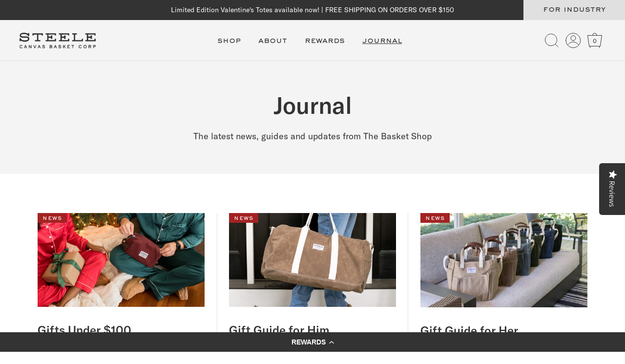

--- FILE ---
content_type: text/html; charset=utf-8
request_url: https://www.steelecanvas.com/blogs/news
body_size: 50825
content:
<!doctype html>
<html class="js" lang="en">
  <head><!-- Microsoft Consent Mode blocking script from Consentmo GDPR app -->
                <script id='gdpr-mcm-blocking-script'>
                  // Helper function to initialize UET tags
                  function initUETTag(tagId, isGranted) {
                    (function(w, d, t, r, u) {
                      var f, n, i;
                      w[u] = w[u] || [], f = function() {
                        var o = {
                          ti: tagId,
                          enableAutoSpaTracking: true
                        };
                        o.q = w[u]; w[u] = new UET(o); 
                        w[u].push('consent', 'default', {
                          'ad_storage': isGranted ? 'granted' : 'denied'
                        });

                        w[u].push('pageLoad');
                      }, n = d.createElement(t), n.src = r, n.async = 1, n.onload = n.onreadystatechange = function() {
                        var s = this.readyState;
                        s && s !== 'loaded' && s !== 'complete' || (f(), n.onload = n.onreadystatechange = null)
                      }, i = d.getElementsByTagName(t)[0], i.parentNode.insertBefore(n, i)
                    })(window, document, 'script', '//bat.bing.com/bat.js', 'uetq');
                  }
                
                  function setMicrosoftConsent(type = 'default', isGranted = false, executeUET) {
                    window.uetq = window.uetq || [];
                    window.uetq.push('consent', type, {
                      'ad_storage': isGranted ? 'granted' : 'denied'
                    });
                    if(executeUET) {
                      initUETTag("355046583", isGranted);
initUETTag("56381760", isGranted);
                    }
                  }
                  function checkConsentForMCM(adittionalChecks = 0, onlyUpdateConsent = false) {  
                    let gdprCache = localStorage.getItem('gdprCache') ? JSON.parse(localStorage.getItem('gdprCache')) : null;
                    let consentSettings = gdprCache && gdprCache.getCookieConsentSettings ? JSON.parse(gdprCache.getCookieConsentSettings) : null;
                    let countryDetection = gdprCache && gdprCache.countryDetection ? JSON.parse(gdprCache.countryDetection) : null;
                    let ccsCookie = (document.cookie.match(/^(?:.*;)?\s*cookieconsent_status\s*=\s*([^;]+)(?:.*)?$/)||[,null])[1];
                    if(consentSettings || (countryDetection && countryDetection.disable === '1')) {
                      if((consentSettings && consentSettings.status === 'disabled') || countryDetection.disable === '1'){
                        setMicrosoftConsent('default', true);
                        setMicrosoftConsent('update', true, true);
                      } else {
                        let updatedPreferences = gdprCache && typeof gdprCache.updatedPreferences !== 'undefined' ? gdprCache.updatedPreferences : null;
                        if(!onlyUpdateConsent) {
                          let initPreferences = parseInt(consentSettings.checkboxes_behavior);
                          let isDefaultMarketingEnabled = initPreferences === 1 || initPreferences === 3 || initPreferences === 4 || initPreferences === 6;
                          setMicrosoftConsent('default', isDefaultMarketingEnabled, updatedPreferences === null); 
                        }
                        if (updatedPreferences !== null) {
                          let isUpdatedMarketingEnabled = parseInt(updatedPreferences.indexOf('marketing')) === -1;
                          setMicrosoftConsent('update', isUpdatedMarketingEnabled, !onlyUpdateConsent);
                        }
                      }
                    } else {
                      if (adittionalChecks > 0) {
                        setTimeout(function() {
                          checkConsentForMCM(adittionalChecks - 1, onlyUpdateConsent);
                        }, 1000);
                      } else {
                        setMicrosoftConsent('default', true);
                        setMicrosoftConsent('update', true, true);
                      }
                    }
                  }
                
                  checkConsentForMCM(3);
                
                  window.addEventListener('click', function (e) {
                    if (e.target && typeof e.target.className === 'string' && e.target.className.indexOf('isense-cc-submit-consent') >= 0){
                      checkConsentForMCM(0, true);
                    }
                  });</script><!-- Google Consent Mode V2 Consentmo -->
    <!-- Google Consent Mode V2 Advanced Mode integration script for Consentmo GDPR Compliance App -->
    <script id="consentmo-gcmv2-advanced-mode-integration">
      const consentOutOfRegion = {
        analytics: true,
        marketing: true,
        functionality: true,
        adsDataRedaction: false,
        urlPassthrough: false,
      };

      window.dataLayer = window.dataLayer || [];
      function gtag(){dataLayer.push(arguments);}

      gtag('consent', 'default', {
        ad_storage: 'denied',
        ad_personalization: 'denied',
        ad_user_data: 'denied',
        analytics_storage: 'denied',
        functionality_storage: 'denied',
        personalization_storage:'denied',
        security_storage: 'granted',
        wait_for_update: 1500
      });

      document.addEventListener('consentmoSignal_onLoad', function(eventData) {
        const csmLoadSignal = eventData.detail || {isActive:false};
        console.log('LIQUID - consentmoSignal_onLoad event', csmLoadSignal);

        if (!csmLoadSignal.isActive) {
          console.log('LIQUID - isActive false - use consentOutOfRegion');
          gtag('consent', 'update', {
            ad_storage: consentOutOfRegion.marketing ? 'granted' : 'denied',
            ad_personalization: consentOutOfRegion.marketing ? 'granted' : 'denied',
            ad_user_data: consentOutOfRegion.marketing ? 'granted' : 'denied',
            analytics_storage: consentOutOfRegion.analytics ? 'granted' : 'denied',
            functionality_storage: consentOutOfRegion.functionality ? 'granted' : 'denied',
            personalization_storage: consentOutOfRegion.functionality ? 'granted' : 'denied',
            security_storage: 'granted',
          });
          gtag('set', 'ads_data_redaction', consentOutOfRegion.adsDataRedaction);
          gtag('set', 'url_passthrough', consentOutOfRegion.urlPassthrough);
          console.log('LIQUID - dataLayer', window.dataLayer);
        } else {
          console.log('LIQUID - set default-consent and subscribe consentmoSignal for consent-update');
          document.addEventListener('consentmoSignal', function(event) {
            const csmSignal = event.detail;
            const consentState = csmSignal.integration?.gcm?.isEnabled ? csmSignal.integration.gcm.state : csmSignal.state;
            console.log('LIQUID - consentmoSignal event', csmSignal);
            console.log('LIQUID - dataLayer', window.dataLayer);

            gtag('consent', 'update', consentState);
            if (csmSignal.integration?.gcm?.isEnabled) {
              gtag('set', 'ads_data_redaction', csmSignal.integration.gcm.adsDataRedaction);
              gtag('set', 'url_passthrough', csmSignal.integration.gcm.urlPassthrough);
            }
          });
        }
      });
    </script>

    <META HTTP-EQUIV="PRAGMA" CONTENT="NO-CACHE">
    <META HTTP-EQUIV="CACHE-CONTROL" CONTENT="NO-CACHE">

    <meta charset="utf-8">
    <meta http-equiv="X-UA-Compatible" content="IE=edge">
    <meta name="viewport" content="width=device-width,initial-scale=1">
    <meta name="theme-color" content="">
    <link rel="canonical" href="https://www.steelecanvas.com/blogs/news"><link rel="icon" type="image/png" href="//www.steelecanvas.com/cdn/shop/files/logo-wordmark_e22fb807-4c89-488e-a1f0-39e9da471125.png?crop=center&height=32&v=1614298608&width=32"><link rel="preconnect" href="https://fonts.shopifycdn.com" crossorigin><title>
      
        The Steele Canvas News
      
 &ndash; Steele Canvas Basket Corp</title>

    
      <meta name="description" content="The Steele Canvas Baskets are made Steele strong. Keep up to date with the current news out of Chelsea Mass. Don&#39;t be the last to know about product specials!">
    

    

<meta property="og:site_name" content="Steele Canvas Basket Corp">
<meta property="og:url" content="https://www.steelecanvas.com/blogs/news">
<meta property="og:title" content="The Steele Canvas News">
<meta property="og:type" content="website">
<meta property="og:description" content="The Steele Canvas Baskets are made Steele strong. Keep up to date with the current news out of Chelsea Mass. Don&#39;t be the last to know about product specials!"><meta name="twitter:card" content="summary_large_image">
<meta name="twitter:title" content="The Steele Canvas News">
<meta name="twitter:description" content="The Steele Canvas Baskets are made Steele strong. Keep up to date with the current news out of Chelsea Mass. Don&#39;t be the last to know about product specials!">


    <script src="//www.steelecanvas.com/cdn/shop/t/64/assets/constants.js?v=132983761750457495441721098694" defer="defer"></script>
    <script src="//www.steelecanvas.com/cdn/shop/t/64/assets/pubsub.js?v=158357773527763999511721098693" defer="defer"></script>
    <script src="//www.steelecanvas.com/cdn/shop/t/64/assets/global.js?v=12522064319390602111732791422" defer="defer"></script>
    <script src="//www.steelecanvas.com/cdn/shop/t/64/assets/details-disclosure.js?v=13653116266235556501721098694" defer="defer"></script>
    <script src="//www.steelecanvas.com/cdn/shop/t/64/assets/details-modal.js?v=25581673532751508451721098694" defer="defer"></script>
    <script src="//www.steelecanvas.com/cdn/shop/t/64/assets/search-form.js?v=133129549252120666541724249514" defer="defer"></script>
    <script src="//www.steelecanvas.com/cdn/shop/t/64/assets/custom-modals.js?v=56129767088783672191725988780" defer></script>
    <script src="https://cdn-widgetsrepository.yotpo.com/v1/loader/WMNsiojWN417ZKTAtuy8qw" async></script><script src="//www.steelecanvas.com/cdn/shop/t/64/assets/animations.js?v=88693664871331136111721098695" defer="defer"></script><script>window.performance && window.performance.mark && window.performance.mark('shopify.content_for_header.start');</script><meta id="shopify-digital-wallet" name="shopify-digital-wallet" content="/5104353/digital_wallets/dialog">
<meta name="shopify-checkout-api-token" content="bd3bc4e16959aa3dd0886bb72047f88e">
<meta id="in-context-paypal-metadata" data-shop-id="5104353" data-venmo-supported="true" data-environment="production" data-locale="en_US" data-paypal-v4="true" data-currency="USD">
<link rel="alternate" type="application/atom+xml" title="Feed" href="/blogs/news.atom" />
<script async="async" src="/checkouts/internal/preloads.js?locale=en-US"></script>
<link rel="preconnect" href="https://shop.app" crossorigin="anonymous">
<script async="async" src="https://shop.app/checkouts/internal/preloads.js?locale=en-US&shop_id=5104353" crossorigin="anonymous"></script>
<script id="apple-pay-shop-capabilities" type="application/json">{"shopId":5104353,"countryCode":"US","currencyCode":"USD","merchantCapabilities":["supports3DS"],"merchantId":"gid:\/\/shopify\/Shop\/5104353","merchantName":"Steele Canvas Basket Corp","requiredBillingContactFields":["postalAddress","email","phone"],"requiredShippingContactFields":["postalAddress","email","phone"],"shippingType":"shipping","supportedNetworks":["visa","masterCard","amex","discover","elo","jcb"],"total":{"type":"pending","label":"Steele Canvas Basket Corp","amount":"1.00"},"shopifyPaymentsEnabled":true,"supportsSubscriptions":true}</script>
<script id="shopify-features" type="application/json">{"accessToken":"bd3bc4e16959aa3dd0886bb72047f88e","betas":["rich-media-storefront-analytics"],"domain":"www.steelecanvas.com","predictiveSearch":true,"shopId":5104353,"locale":"en"}</script>
<script>var Shopify = Shopify || {};
Shopify.shop = "steele-canvas.myshopify.com";
Shopify.locale = "en";
Shopify.currency = {"active":"USD","rate":"1.0"};
Shopify.country = "US";
Shopify.theme = {"name":"steele-canvas-dawn\/main","id":170028499259,"schema_name":"Dawn","schema_version":"15.0.0","theme_store_id":null,"role":"main"};
Shopify.theme.handle = "null";
Shopify.theme.style = {"id":null,"handle":null};
Shopify.cdnHost = "www.steelecanvas.com/cdn";
Shopify.routes = Shopify.routes || {};
Shopify.routes.root = "/";</script>
<script type="module">!function(o){(o.Shopify=o.Shopify||{}).modules=!0}(window);</script>
<script>!function(o){function n(){var o=[];function n(){o.push(Array.prototype.slice.apply(arguments))}return n.q=o,n}var t=o.Shopify=o.Shopify||{};t.loadFeatures=n(),t.autoloadFeatures=n()}(window);</script>
<script>
  window.ShopifyPay = window.ShopifyPay || {};
  window.ShopifyPay.apiHost = "shop.app\/pay";
  window.ShopifyPay.redirectState = null;
</script>
<script id="shop-js-analytics" type="application/json">{"pageType":"blog"}</script>
<script defer="defer" async type="module" src="//www.steelecanvas.com/cdn/shopifycloud/shop-js/modules/v2/client.init-shop-cart-sync_BN7fPSNr.en.esm.js"></script>
<script defer="defer" async type="module" src="//www.steelecanvas.com/cdn/shopifycloud/shop-js/modules/v2/chunk.common_Cbph3Kss.esm.js"></script>
<script defer="defer" async type="module" src="//www.steelecanvas.com/cdn/shopifycloud/shop-js/modules/v2/chunk.modal_DKumMAJ1.esm.js"></script>
<script type="module">
  await import("//www.steelecanvas.com/cdn/shopifycloud/shop-js/modules/v2/client.init-shop-cart-sync_BN7fPSNr.en.esm.js");
await import("//www.steelecanvas.com/cdn/shopifycloud/shop-js/modules/v2/chunk.common_Cbph3Kss.esm.js");
await import("//www.steelecanvas.com/cdn/shopifycloud/shop-js/modules/v2/chunk.modal_DKumMAJ1.esm.js");

  window.Shopify.SignInWithShop?.initShopCartSync?.({"fedCMEnabled":true,"windoidEnabled":true});

</script>
<script>
  window.Shopify = window.Shopify || {};
  if (!window.Shopify.featureAssets) window.Shopify.featureAssets = {};
  window.Shopify.featureAssets['shop-js'] = {"shop-cart-sync":["modules/v2/client.shop-cart-sync_CJVUk8Jm.en.esm.js","modules/v2/chunk.common_Cbph3Kss.esm.js","modules/v2/chunk.modal_DKumMAJ1.esm.js"],"init-fed-cm":["modules/v2/client.init-fed-cm_7Fvt41F4.en.esm.js","modules/v2/chunk.common_Cbph3Kss.esm.js","modules/v2/chunk.modal_DKumMAJ1.esm.js"],"init-shop-email-lookup-coordinator":["modules/v2/client.init-shop-email-lookup-coordinator_Cc088_bR.en.esm.js","modules/v2/chunk.common_Cbph3Kss.esm.js","modules/v2/chunk.modal_DKumMAJ1.esm.js"],"init-windoid":["modules/v2/client.init-windoid_hPopwJRj.en.esm.js","modules/v2/chunk.common_Cbph3Kss.esm.js","modules/v2/chunk.modal_DKumMAJ1.esm.js"],"shop-button":["modules/v2/client.shop-button_B0jaPSNF.en.esm.js","modules/v2/chunk.common_Cbph3Kss.esm.js","modules/v2/chunk.modal_DKumMAJ1.esm.js"],"shop-cash-offers":["modules/v2/client.shop-cash-offers_DPIskqss.en.esm.js","modules/v2/chunk.common_Cbph3Kss.esm.js","modules/v2/chunk.modal_DKumMAJ1.esm.js"],"shop-toast-manager":["modules/v2/client.shop-toast-manager_CK7RT69O.en.esm.js","modules/v2/chunk.common_Cbph3Kss.esm.js","modules/v2/chunk.modal_DKumMAJ1.esm.js"],"init-shop-cart-sync":["modules/v2/client.init-shop-cart-sync_BN7fPSNr.en.esm.js","modules/v2/chunk.common_Cbph3Kss.esm.js","modules/v2/chunk.modal_DKumMAJ1.esm.js"],"init-customer-accounts-sign-up":["modules/v2/client.init-customer-accounts-sign-up_CfPf4CXf.en.esm.js","modules/v2/client.shop-login-button_DeIztwXF.en.esm.js","modules/v2/chunk.common_Cbph3Kss.esm.js","modules/v2/chunk.modal_DKumMAJ1.esm.js"],"pay-button":["modules/v2/client.pay-button_CgIwFSYN.en.esm.js","modules/v2/chunk.common_Cbph3Kss.esm.js","modules/v2/chunk.modal_DKumMAJ1.esm.js"],"init-customer-accounts":["modules/v2/client.init-customer-accounts_DQ3x16JI.en.esm.js","modules/v2/client.shop-login-button_DeIztwXF.en.esm.js","modules/v2/chunk.common_Cbph3Kss.esm.js","modules/v2/chunk.modal_DKumMAJ1.esm.js"],"avatar":["modules/v2/client.avatar_BTnouDA3.en.esm.js"],"init-shop-for-new-customer-accounts":["modules/v2/client.init-shop-for-new-customer-accounts_CsZy_esa.en.esm.js","modules/v2/client.shop-login-button_DeIztwXF.en.esm.js","modules/v2/chunk.common_Cbph3Kss.esm.js","modules/v2/chunk.modal_DKumMAJ1.esm.js"],"shop-follow-button":["modules/v2/client.shop-follow-button_BRMJjgGd.en.esm.js","modules/v2/chunk.common_Cbph3Kss.esm.js","modules/v2/chunk.modal_DKumMAJ1.esm.js"],"checkout-modal":["modules/v2/client.checkout-modal_B9Drz_yf.en.esm.js","modules/v2/chunk.common_Cbph3Kss.esm.js","modules/v2/chunk.modal_DKumMAJ1.esm.js"],"shop-login-button":["modules/v2/client.shop-login-button_DeIztwXF.en.esm.js","modules/v2/chunk.common_Cbph3Kss.esm.js","modules/v2/chunk.modal_DKumMAJ1.esm.js"],"lead-capture":["modules/v2/client.lead-capture_DXYzFM3R.en.esm.js","modules/v2/chunk.common_Cbph3Kss.esm.js","modules/v2/chunk.modal_DKumMAJ1.esm.js"],"shop-login":["modules/v2/client.shop-login_CA5pJqmO.en.esm.js","modules/v2/chunk.common_Cbph3Kss.esm.js","modules/v2/chunk.modal_DKumMAJ1.esm.js"],"payment-terms":["modules/v2/client.payment-terms_BxzfvcZJ.en.esm.js","modules/v2/chunk.common_Cbph3Kss.esm.js","modules/v2/chunk.modal_DKumMAJ1.esm.js"]};
</script>
<script>(function() {
  var isLoaded = false;
  function asyncLoad() {
    if (isLoaded) return;
    isLoaded = true;
    var urls = ["https:\/\/cdn.shopify.com\/s\/files\/1\/0510\/4353\/t\/53\/assets\/affirmShopify.js?v=1695227891\u0026shop=steele-canvas.myshopify.com","https:\/\/emotivecdn.io\/emotive-popup\/popup.js?brand=936\u0026api=https:\/\/www.emotiveapp.co\/\u0026shop=steele-canvas.myshopify.com","\/\/staticw2.yotpo.com\/TXktNwHDEzioxpEn7m3x6B3ebTYhSW0HHdGlLFwF\/widget.js?shop=steele-canvas.myshopify.com","https:\/\/cdn-widgetsrepository.yotpo.com\/v1\/loader\/TXktNwHDEzioxpEn7m3x6B3ebTYhSW0HHdGlLFwF?shop=steele-canvas.myshopify.com","https:\/\/cdn-loyalty.yotpo.com\/loader\/WMNsiojWN417ZKTAtuy8qw.js?shop=steele-canvas.myshopify.com","https:\/\/connect.nosto.com\/include\/script\/shopify-5104353.js?shop=steele-canvas.myshopify.com","https:\/\/sdk.postscript.io\/sdk-script-loader.bundle.js?shopId=612203\u0026shop=steele-canvas.myshopify.com"];
    for (var i = 0; i < urls.length; i++) {
      var s = document.createElement('script');
      s.type = 'text/javascript';
      s.async = true;
      s.src = urls[i];
      var x = document.getElementsByTagName('script')[0];
      x.parentNode.insertBefore(s, x);
    }
  };
  if(window.attachEvent) {
    window.attachEvent('onload', asyncLoad);
  } else {
    window.addEventListener('load', asyncLoad, false);
  }
})();</script>
<script id="__st">var __st={"a":5104353,"offset":-18000,"reqid":"0f5b8283-8ba8-4dc7-aca5-bec25d1a2d2c-1769911429","pageurl":"www.steelecanvas.com\/blogs\/news","s":"blogs-5343095","u":"442a96429a73","p":"blog","rtyp":"blog","rid":5343095};</script>
<script>window.ShopifyPaypalV4VisibilityTracking = true;</script>
<script id="captcha-bootstrap">!function(){'use strict';const t='contact',e='account',n='new_comment',o=[[t,t],['blogs',n],['comments',n],[t,'customer']],c=[[e,'customer_login'],[e,'guest_login'],[e,'recover_customer_password'],[e,'create_customer']],r=t=>t.map((([t,e])=>`form[action*='/${t}']:not([data-nocaptcha='true']) input[name='form_type'][value='${e}']`)).join(','),a=t=>()=>t?[...document.querySelectorAll(t)].map((t=>t.form)):[];function s(){const t=[...o],e=r(t);return a(e)}const i='password',u='form_key',d=['recaptcha-v3-token','g-recaptcha-response','h-captcha-response',i],f=()=>{try{return window.sessionStorage}catch{return}},m='__shopify_v',_=t=>t.elements[u];function p(t,e,n=!1){try{const o=window.sessionStorage,c=JSON.parse(o.getItem(e)),{data:r}=function(t){const{data:e,action:n}=t;return t[m]||n?{data:e,action:n}:{data:t,action:n}}(c);for(const[e,n]of Object.entries(r))t.elements[e]&&(t.elements[e].value=n);n&&o.removeItem(e)}catch(o){console.error('form repopulation failed',{error:o})}}const l='form_type',E='cptcha';function T(t){t.dataset[E]=!0}const w=window,h=w.document,L='Shopify',v='ce_forms',y='captcha';let A=!1;((t,e)=>{const n=(g='f06e6c50-85a8-45c8-87d0-21a2b65856fe',I='https://cdn.shopify.com/shopifycloud/storefront-forms-hcaptcha/ce_storefront_forms_captcha_hcaptcha.v1.5.2.iife.js',D={infoText:'Protected by hCaptcha',privacyText:'Privacy',termsText:'Terms'},(t,e,n)=>{const o=w[L][v],c=o.bindForm;if(c)return c(t,g,e,D).then(n);var r;o.q.push([[t,g,e,D],n]),r=I,A||(h.body.append(Object.assign(h.createElement('script'),{id:'captcha-provider',async:!0,src:r})),A=!0)});var g,I,D;w[L]=w[L]||{},w[L][v]=w[L][v]||{},w[L][v].q=[],w[L][y]=w[L][y]||{},w[L][y].protect=function(t,e){n(t,void 0,e),T(t)},Object.freeze(w[L][y]),function(t,e,n,w,h,L){const[v,y,A,g]=function(t,e,n){const i=e?o:[],u=t?c:[],d=[...i,...u],f=r(d),m=r(i),_=r(d.filter((([t,e])=>n.includes(e))));return[a(f),a(m),a(_),s()]}(w,h,L),I=t=>{const e=t.target;return e instanceof HTMLFormElement?e:e&&e.form},D=t=>v().includes(t);t.addEventListener('submit',(t=>{const e=I(t);if(!e)return;const n=D(e)&&!e.dataset.hcaptchaBound&&!e.dataset.recaptchaBound,o=_(e),c=g().includes(e)&&(!o||!o.value);(n||c)&&t.preventDefault(),c&&!n&&(function(t){try{if(!f())return;!function(t){const e=f();if(!e)return;const n=_(t);if(!n)return;const o=n.value;o&&e.removeItem(o)}(t);const e=Array.from(Array(32),(()=>Math.random().toString(36)[2])).join('');!function(t,e){_(t)||t.append(Object.assign(document.createElement('input'),{type:'hidden',name:u})),t.elements[u].value=e}(t,e),function(t,e){const n=f();if(!n)return;const o=[...t.querySelectorAll(`input[type='${i}']`)].map((({name:t})=>t)),c=[...d,...o],r={};for(const[a,s]of new FormData(t).entries())c.includes(a)||(r[a]=s);n.setItem(e,JSON.stringify({[m]:1,action:t.action,data:r}))}(t,e)}catch(e){console.error('failed to persist form',e)}}(e),e.submit())}));const S=(t,e)=>{t&&!t.dataset[E]&&(n(t,e.some((e=>e===t))),T(t))};for(const o of['focusin','change'])t.addEventListener(o,(t=>{const e=I(t);D(e)&&S(e,y())}));const B=e.get('form_key'),M=e.get(l),P=B&&M;t.addEventListener('DOMContentLoaded',(()=>{const t=y();if(P)for(const e of t)e.elements[l].value===M&&p(e,B);[...new Set([...A(),...v().filter((t=>'true'===t.dataset.shopifyCaptcha))])].forEach((e=>S(e,t)))}))}(h,new URLSearchParams(w.location.search),n,t,e,['guest_login'])})(!0,!0)}();</script>
<script integrity="sha256-4kQ18oKyAcykRKYeNunJcIwy7WH5gtpwJnB7kiuLZ1E=" data-source-attribution="shopify.loadfeatures" defer="defer" src="//www.steelecanvas.com/cdn/shopifycloud/storefront/assets/storefront/load_feature-a0a9edcb.js" crossorigin="anonymous"></script>
<script crossorigin="anonymous" defer="defer" src="//www.steelecanvas.com/cdn/shopifycloud/storefront/assets/shopify_pay/storefront-65b4c6d7.js?v=20250812"></script>
<script data-source-attribution="shopify.dynamic_checkout.dynamic.init">var Shopify=Shopify||{};Shopify.PaymentButton=Shopify.PaymentButton||{isStorefrontPortableWallets:!0,init:function(){window.Shopify.PaymentButton.init=function(){};var t=document.createElement("script");t.src="https://www.steelecanvas.com/cdn/shopifycloud/portable-wallets/latest/portable-wallets.en.js",t.type="module",document.head.appendChild(t)}};
</script>
<script data-source-attribution="shopify.dynamic_checkout.buyer_consent">
  function portableWalletsHideBuyerConsent(e){var t=document.getElementById("shopify-buyer-consent"),n=document.getElementById("shopify-subscription-policy-button");t&&n&&(t.classList.add("hidden"),t.setAttribute("aria-hidden","true"),n.removeEventListener("click",e))}function portableWalletsShowBuyerConsent(e){var t=document.getElementById("shopify-buyer-consent"),n=document.getElementById("shopify-subscription-policy-button");t&&n&&(t.classList.remove("hidden"),t.removeAttribute("aria-hidden"),n.addEventListener("click",e))}window.Shopify?.PaymentButton&&(window.Shopify.PaymentButton.hideBuyerConsent=portableWalletsHideBuyerConsent,window.Shopify.PaymentButton.showBuyerConsent=portableWalletsShowBuyerConsent);
</script>
<script data-source-attribution="shopify.dynamic_checkout.cart.bootstrap">document.addEventListener("DOMContentLoaded",(function(){function t(){return document.querySelector("shopify-accelerated-checkout-cart, shopify-accelerated-checkout")}if(t())Shopify.PaymentButton.init();else{new MutationObserver((function(e,n){t()&&(Shopify.PaymentButton.init(),n.disconnect())})).observe(document.body,{childList:!0,subtree:!0})}}));
</script>
<link id="shopify-accelerated-checkout-styles" rel="stylesheet" media="screen" href="https://www.steelecanvas.com/cdn/shopifycloud/portable-wallets/latest/accelerated-checkout-backwards-compat.css" crossorigin="anonymous">
<style id="shopify-accelerated-checkout-cart">
        #shopify-buyer-consent {
  margin-top: 1em;
  display: inline-block;
  width: 100%;
}

#shopify-buyer-consent.hidden {
  display: none;
}

#shopify-subscription-policy-button {
  background: none;
  border: none;
  padding: 0;
  text-decoration: underline;
  font-size: inherit;
  cursor: pointer;
}

#shopify-subscription-policy-button::before {
  box-shadow: none;
}

      </style>
<script id="sections-script" data-sections="header" defer="defer" src="//www.steelecanvas.com/cdn/shop/t/64/compiled_assets/scripts.js?v=32130"></script>
<script>window.performance && window.performance.mark && window.performance.mark('shopify.content_for_header.end');</script>


    <style data-shopify>
      @font-face {
  font-family: Assistant;
  font-weight: 400;
  font-style: normal;
  font-display: swap;
  src: url("//www.steelecanvas.com/cdn/fonts/assistant/assistant_n4.9120912a469cad1cc292572851508ca49d12e768.woff2") format("woff2"),
       url("//www.steelecanvas.com/cdn/fonts/assistant/assistant_n4.6e9875ce64e0fefcd3f4446b7ec9036b3ddd2985.woff") format("woff");
}

      @font-face {
  font-family: Assistant;
  font-weight: 700;
  font-style: normal;
  font-display: swap;
  src: url("//www.steelecanvas.com/cdn/fonts/assistant/assistant_n7.bf44452348ec8b8efa3aa3068825305886b1c83c.woff2") format("woff2"),
       url("//www.steelecanvas.com/cdn/fonts/assistant/assistant_n7.0c887fee83f6b3bda822f1150b912c72da0f7b64.woff") format("woff");
}

      
      
      @font-face {
  font-family: Assistant;
  font-weight: 400;
  font-style: normal;
  font-display: swap;
  src: url("//www.steelecanvas.com/cdn/fonts/assistant/assistant_n4.9120912a469cad1cc292572851508ca49d12e768.woff2") format("woff2"),
       url("//www.steelecanvas.com/cdn/fonts/assistant/assistant_n4.6e9875ce64e0fefcd3f4446b7ec9036b3ddd2985.woff") format("woff");
}


      
        :root,
        .color-scheme-1 {
          --color-background: 255,255,255;
        
          --gradient-background: #ffffff;
        

        

        --color-foreground: 18,18,18;
        --color-background-contrast: 191,191,191;
        --color-shadow: 18,18,18;
        --color-button: 18,18,18;
        --color-button-text: 255,255,255;
        --color-secondary-button: 255,255,255;
        --color-secondary-button-text: 18,18,18;
        --color-link: 18,18,18;
        --color-badge-foreground: 18,18,18;
        --color-badge-background: 255,255,255;
        --color-badge-border: 18,18,18;
        --payment-terms-background-color: rgb(255 255 255);

        --color-black: #333;
        --color-dark-gray: #666;
        --color-gray-nobel: #949494;
        --color-mid-gray: #ccc;
        --color-line-gray: #e0e0e0;
        --color-line-gray-rgb: 224, 224, 224;
        --color-light-gray: #f4f4f4;
        --color-white: #ffffff;

        --color-brown: #462B00;
        --color-beige: #E7DBC7;
        --color-green: #004347;
        --color-emerald: #C2D1D2;
        --color-emerald-rgb: 194, 209, 210;
        --color-yellow: #F0CF69;
        --color-red:  #A32323;
        --color-red-rgb: 163, 35, 35;
      }
      
        
        .color-scheme-2 {
          --color-background: 244,244,244;
        
          --gradient-background: #f4f4f4;
        

        

        --color-foreground: 18,18,18;
        --color-background-contrast: 180,180,180;
        --color-shadow: 18,18,18;
        --color-button: 18,18,18;
        --color-button-text: 243,243,243;
        --color-secondary-button: 244,244,244;
        --color-secondary-button-text: 18,18,18;
        --color-link: 18,18,18;
        --color-badge-foreground: 18,18,18;
        --color-badge-background: 244,244,244;
        --color-badge-border: 18,18,18;
        --payment-terms-background-color: rgb(244 244 244);

        --color-black: #333;
        --color-dark-gray: #666;
        --color-gray-nobel: #949494;
        --color-mid-gray: #ccc;
        --color-line-gray: #e0e0e0;
        --color-line-gray-rgb: 224, 224, 224;
        --color-light-gray: #f4f4f4;
        --color-white: #ffffff;

        --color-brown: #462B00;
        --color-beige: #E7DBC7;
        --color-green: #004347;
        --color-emerald: #C2D1D2;
        --color-emerald-rgb: 194, 209, 210;
        --color-yellow: #F0CF69;
        --color-red:  #A32323;
        --color-red-rgb: 163, 35, 35;
      }
      
        
        .color-scheme-3 {
          --color-background: 51,51,51;
        
          --gradient-background: #333333;
        

        

        --color-foreground: 255,255,255;
        --color-background-contrast: 64,64,64;
        --color-shadow: 18,18,18;
        --color-button: 255,255,255;
        --color-button-text: 0,0,0;
        --color-secondary-button: 51,51,51;
        --color-secondary-button-text: 255,255,255;
        --color-link: 255,255,255;
        --color-badge-foreground: 255,255,255;
        --color-badge-background: 51,51,51;
        --color-badge-border: 255,255,255;
        --payment-terms-background-color: rgb(51 51 51);

        --color-black: #333;
        --color-dark-gray: #666;
        --color-gray-nobel: #949494;
        --color-mid-gray: #ccc;
        --color-line-gray: #e0e0e0;
        --color-line-gray-rgb: 224, 224, 224;
        --color-light-gray: #f4f4f4;
        --color-white: #ffffff;

        --color-brown: #462B00;
        --color-beige: #E7DBC7;
        --color-green: #004347;
        --color-emerald: #C2D1D2;
        --color-emerald-rgb: 194, 209, 210;
        --color-yellow: #F0CF69;
        --color-red:  #A32323;
        --color-red-rgb: 163, 35, 35;
      }
      
        
        .color-scheme-4 {
          --color-background: 18,18,18;
        
          --gradient-background: #121212;
        

        

        --color-foreground: 255,255,255;
        --color-background-contrast: 146,146,146;
        --color-shadow: 18,18,18;
        --color-button: 255,255,255;
        --color-button-text: 18,18,18;
        --color-secondary-button: 18,18,18;
        --color-secondary-button-text: 255,255,255;
        --color-link: 255,255,255;
        --color-badge-foreground: 255,255,255;
        --color-badge-background: 18,18,18;
        --color-badge-border: 255,255,255;
        --payment-terms-background-color: rgb(18 18 18);

        --color-black: #333;
        --color-dark-gray: #666;
        --color-gray-nobel: #949494;
        --color-mid-gray: #ccc;
        --color-line-gray: #e0e0e0;
        --color-line-gray-rgb: 224, 224, 224;
        --color-light-gray: #f4f4f4;
        --color-white: #ffffff;

        --color-brown: #462B00;
        --color-beige: #E7DBC7;
        --color-green: #004347;
        --color-emerald: #C2D1D2;
        --color-emerald-rgb: 194, 209, 210;
        --color-yellow: #F0CF69;
        --color-red:  #A32323;
        --color-red-rgb: 163, 35, 35;
      }
      
        
        .color-scheme-5 {
          --color-background: 51,79,180;
        
          --gradient-background: #334fb4;
        

        

        --color-foreground: 255,255,255;
        --color-background-contrast: 23,35,81;
        --color-shadow: 18,18,18;
        --color-button: 255,255,255;
        --color-button-text: 51,79,180;
        --color-secondary-button: 51,79,180;
        --color-secondary-button-text: 255,255,255;
        --color-link: 255,255,255;
        --color-badge-foreground: 255,255,255;
        --color-badge-background: 51,79,180;
        --color-badge-border: 255,255,255;
        --payment-terms-background-color: rgb(51 79 180);

        --color-black: #333;
        --color-dark-gray: #666;
        --color-gray-nobel: #949494;
        --color-mid-gray: #ccc;
        --color-line-gray: #e0e0e0;
        --color-line-gray-rgb: 224, 224, 224;
        --color-light-gray: #f4f4f4;
        --color-white: #ffffff;

        --color-brown: #462B00;
        --color-beige: #E7DBC7;
        --color-green: #004347;
        --color-emerald: #C2D1D2;
        --color-emerald-rgb: 194, 209, 210;
        --color-yellow: #F0CF69;
        --color-red:  #A32323;
        --color-red-rgb: 163, 35, 35;
      }
      

      body, .color-scheme-1, .color-scheme-2, .color-scheme-3, .color-scheme-4, .color-scheme-5 {
        color: rgba(var(--color-foreground), 0.75);
        background-color: rgb(var(--color-background));
      }

      :root {
        --font-body-family: Assistant, sans-serif;
        --font-body-style: normal;
        --font-body-weight: 400;
        --font-body-weight-bold: 700;

        --font-heading-family: Assistant, sans-serif;
        --font-heading-style: normal;
        --font-heading-weight: 400;

        --font-body-scale: 1.0;
        --font-heading-scale: 1.0;

        --media-padding: px;
        --media-border-opacity: 0.05;
        --media-border-width: 1px;
        --media-radius: 0px;
        --media-shadow-opacity: 0.0;
        --media-shadow-horizontal-offset: 0px;
        --media-shadow-vertical-offset: 4px;
        --media-shadow-blur-radius: 5px;
        --media-shadow-visible: 0;

        --page-width: 192rem;
        --page-width-margin: 0rem;

        --product-card-image-padding: 0.0rem;
        --product-card-corner-radius: 0.0rem;
        --product-card-text-alignment: left;
        --product-card-border-width: 0.0rem;
        --product-card-border-opacity: 0.1;
        --product-card-shadow-opacity: 0.0;
        --product-card-shadow-visible: 0;
        --product-card-shadow-horizontal-offset: 0.0rem;
        --product-card-shadow-vertical-offset: 0.4rem;
        --product-card-shadow-blur-radius: 0.5rem;

        --collection-card-image-padding: 0.0rem;
        --collection-card-corner-radius: 0.0rem;
        --collection-card-text-alignment: left;
        --collection-card-border-width: 0.0rem;
        --collection-card-border-opacity: 0.1;
        --collection-card-shadow-opacity: 0.0;
        --collection-card-shadow-visible: 0;
        --collection-card-shadow-horizontal-offset: 0.0rem;
        --collection-card-shadow-vertical-offset: 0.4rem;
        --collection-card-shadow-blur-radius: 0.5rem;

        --blog-card-image-padding: 0.0rem;
        --blog-card-corner-radius: 0.0rem;
        --blog-card-text-alignment: left;
        --blog-card-border-width: 0.0rem;
        --blog-card-border-opacity: 0.1;
        --blog-card-shadow-opacity: 0.0;
        --blog-card-shadow-visible: 0;
        --blog-card-shadow-horizontal-offset: 0.0rem;
        --blog-card-shadow-vertical-offset: 0.4rem;
        --blog-card-shadow-blur-radius: 0.5rem;

        --badge-corner-radius: 4.0rem;

        --popup-border-width: 1px;
        --popup-border-opacity: 0.1;
        --popup-corner-radius: 0px;
        --popup-shadow-opacity: 0.05;
        --popup-shadow-horizontal-offset: 0px;
        --popup-shadow-vertical-offset: 4px;
        --popup-shadow-blur-radius: 5px;

        --drawer-border-width: 1px;
        --drawer-border-opacity: 0.1;
        --drawer-shadow-opacity: 0.0;
        --drawer-shadow-horizontal-offset: 0px;
        --drawer-shadow-vertical-offset: 4px;
        --drawer-shadow-blur-radius: 5px;

        --spacing-sections-desktop: 0px;
        --spacing-sections-mobile: 0px;

        --grid-desktop-vertical-spacing: 8px;
        --grid-desktop-horizontal-spacing: 8px;
        --grid-mobile-vertical-spacing: 4px;
        --grid-mobile-horizontal-spacing: 4px;

        --text-boxes-border-opacity: 0.1;
        --text-boxes-border-width: 0px;
        --text-boxes-radius: 0px;
        --text-boxes-shadow-opacity: 0.0;
        --text-boxes-shadow-visible: 0;
        --text-boxes-shadow-horizontal-offset: 0px;
        --text-boxes-shadow-vertical-offset: 4px;
        --text-boxes-shadow-blur-radius: 5px;

        --buttons-radius: 0px;
        --buttons-radius-outset: 0px;
        --buttons-border-width: 1px;
        --buttons-border-opacity: 1.0;
        --buttons-shadow-opacity: 0.0;
        --buttons-shadow-visible: 0;
        --buttons-shadow-horizontal-offset: 0px;
        --buttons-shadow-vertical-offset: 4px;
        --buttons-shadow-blur-radius: 5px;
        --buttons-border-offset: 0px;

        --inputs-radius: 0px;
        --inputs-border-width: 1px;
        --inputs-border-opacity: 0.55;
        --inputs-shadow-opacity: 0.0;
        --inputs-shadow-horizontal-offset: 0px;
        --inputs-margin-offset: 0px;
        --inputs-shadow-vertical-offset: 4px;
        --inputs-shadow-blur-radius: 5px;
        --inputs-radius-outset: 0px;

        --variant-pills-radius: 40px;
        --variant-pills-border-width: 1px;
        --variant-pills-border-opacity: 0.55;
        --variant-pills-shadow-opacity: 0.0;
        --variant-pills-shadow-horizontal-offset: 0px;
        --variant-pills-shadow-vertical-offset: 4px;
        --variant-pills-shadow-blur-radius: 5px;
      }

      *,
      *::before,
      *::after {
        box-sizing: inherit;
      }

      html {
        box-sizing: border-box;
        font-size: calc(var(--font-body-scale) * 62.5%);
        height: 100%;
      }

      body {
        display: grid;
        grid-template-rows: auto auto 1fr auto;
        grid-template-columns: 100%;
        min-height: 100%;
        margin: 0;
        font-size: 1.5rem;
        letter-spacing: 0.06rem;
        line-height: calc(1 + 0.8 / var(--font-body-scale));
        font-family: var(--font-body-family);
        font-style: var(--font-body-style);
        font-weight: var(--font-body-weight);
      }

      @media screen and (min-width: 750px) {
        body {
          font-size: 1.6rem;
        }
      }
    </style>

    <link href="//www.steelecanvas.com/cdn/shop/t/64/assets/base.css?v=115851537910341970431737663162" rel="stylesheet" type="text/css" media="all" />
    <link rel="stylesheet" href="//www.steelecanvas.com/cdn/shop/t/64/assets/component-cart-items.css?v=169938264984993581641727800919" media="print" onload="this.media='all'"><link href="//www.steelecanvas.com/cdn/shop/t/64/assets/rebuy-cart-drawer.css?v=46192787861734867621728335562" rel="stylesheet" type="text/css" media="all" />
      <link href="//www.steelecanvas.com/cdn/shop/t/64/assets/component-cart-drawer.css?v=66741104221762429061724764407" rel="stylesheet" type="text/css" media="all" />
      <link href="//www.steelecanvas.com/cdn/shop/t/64/assets/component-cart.css?v=120226305860715989901727800920" rel="stylesheet" type="text/css" media="all" />
      <link href="//www.steelecanvas.com/cdn/shop/t/64/assets/component-totals.css?v=43722939491882823851724764409" rel="stylesheet" type="text/css" media="all" />
      <link href="//www.steelecanvas.com/cdn/shop/t/64/assets/component-price.css?v=26737488034044771621728668839" rel="stylesheet" type="text/css" media="all" />
      <link href="//www.steelecanvas.com/cdn/shop/t/64/assets/component-discounts.css?v=152760482443307489271721098694" rel="stylesheet" type="text/css" media="all" />

      <link rel="preload" as="font" href="//www.steelecanvas.com/cdn/fonts/assistant/assistant_n4.9120912a469cad1cc292572851508ca49d12e768.woff2" type="font/woff2" crossorigin>
      

      <link rel="preload" as="font" href="//www.steelecanvas.com/cdn/fonts/assistant/assistant_n4.9120912a469cad1cc292572851508ca49d12e768.woff2" type="font/woff2" crossorigin>
      
<link
        rel="stylesheet"
        href="//www.steelecanvas.com/cdn/shop/t/64/assets/component-predictive-search.css?v=85661026451795203771724178049"
        media="print"
        onload="this.media='all'"
      ><script>
      if (Shopify.designMode) {
        document.documentElement.classList.add('shopify-design-mode');
      }
    </script>
<script src="https://track.getgobot.com/gobot/js/shopify.js?key=-Ni_UzSGgLbTHAGgofN4"></script>
    <script src="https://cdn.jsdelivr.net/npm/swiper@11/swiper-element-bundle.min.js"></script>
    <script type="text/javascript">
    (function(c,l,a,r,i,t,y){
        c[a]=c[a]||function(){(c[a].q=c[a].q||[]).push(arguments)};
        t=l.createElement(r);t.async=1;t.src="https://www.clarity.ms/tag/"+i;
        y=l.getElementsByTagName(r)[0];y.parentNode.insertBefore(t,y);
    })(window, document, "clarity", "script", "r5545mniuh");
</script>
  <!-- BEGIN app block: shopify://apps/consentmo-gdpr/blocks/gdpr_cookie_consent/4fbe573f-a377-4fea-9801-3ee0858cae41 -->


<!-- END app block --><!-- BEGIN app block: shopify://apps/yotpo-product-reviews/blocks/reviews_tab/eb7dfd7d-db44-4334-bc49-c893b51b36cf -->



<!-- END app block --><!-- BEGIN app block: shopify://apps/fondue-cashback-promotions/blocks/caseback-embed/dcfd972d-99c5-4526-b55b-2d76e990dec8 -->
<script
  async
  id="fondue-cashback"
  src="https://public.getfondue.com/cashback-extension/cart/fundle.js?v=821da3e2628e25ac60abd6ec2b6827939ad14f8e"
  api="AJAX"
  shop="steele-canvas.myshopify.com"
  type="application/javascript">
</script>


<!-- END app block --><!-- BEGIN app block: shopify://apps/yotpo-loyalty-rewards/blocks/loader-app-embed-block/2f9660df-5018-4e02-9868-ee1fb88d6ccd -->
    <script src="https://cdn-widgetsrepository.yotpo.com/v1/loader/WMNsiojWN417ZKTAtuy8qw" async></script>




<!-- END app block --><!-- BEGIN app block: shopify://apps/hulk-form-builder/blocks/app-embed/b6b8dd14-356b-4725-a4ed-77232212b3c3 --><!-- BEGIN app snippet: hulkapps-formbuilder-theme-ext --><script type="text/javascript">
  
  if (typeof window.formbuilder_customer != "object") {
        window.formbuilder_customer = {}
  }

  window.hulkFormBuilder = {
    form_data: {"form_D61QK3Ht-6bQDCQHhx0xqQ":{"uuid":"D61QK3Ht-6bQDCQHhx0xqQ","form_name":"Industrial Email for Quote (short)","form_data":{"div_back_gradient_1":"#6d2323","div_back_gradient_2":"#874c4c","back_color":"#d5d6d5","form_title":"\u003ch2 style=\"text-align: center;\"\u003e\u003cstrong\u003e\u003cspan style=\"font-family:Arial;\"\u003e\u003cspan style=\"font-size: 23.4px;\"\u003eIndustrial Product Information\u0026nbsp;Request\u003c\/span\u003e\u003c\/span\u003e\u003c\/strong\u003e\u003c\/h2\u003e\n\u003cquillbot-extension-portal\u003e\u003c\/quillbot-extension-portal\u003e\u003cquillbot-extension-portal\u003e\u003c\/quillbot-extension-portal\u003e\u003cquillbot-extension-portal\u003e\u003c\/quillbot-extension-portal\u003e","form_submit":"Submit Form","after_submit":"hideAndmessage","after_submit_msg":"","captcha_enable":"no","label_style":"inlineLabels","input_border_radius":"2","back_type":"color","input_back_color":"#fff","input_back_color_hover":"#fff","back_shadow":"none","label_font_clr":"#333333","input_font_clr":"#333333","button_align":"fullBtn","button_clr":"#fff","button_back_clr":"#000000","button_border_radius":"2","form_width":"600px","form_border_size":"2","form_border_clr":"#c7c7c7","form_border_radius":"1","label_font_size":"14","input_font_size":"12","button_font_size":"16","form_padding":"35","input_border_color":"#ccc","input_border_color_hover":"#ccc","btn_border_clr":"#333333","btn_border_size":"1","form_name":"Industrial Email for Quote (short)","":"","form_emails":"heather@steelecanvas.com,ryan@steelecanvas.com,tim@steelecanvas.com,rcabezas@steelecanvas.com,maya.harrington@gorilla76.com","form_description":"\u003cp style=\"text-align: center;\"\u003ePlease fill out this form, and a representative will get back to you within 24 hours.\u003c\/p\u003e\n\n\u003cp style=\"text-align: center;\"\u003ePlease use \u003cu\u003e\u003ca href=\"https:\/\/www.steelecanvas.com\/pages\/corporate-gifts\"\u003ethis link\u003c\/a\u003e\u003c\/u\u003e if you\u0026#39;re interested in corporate branded gifts.\u003c\/p\u003e\n\u003cquillbot-extension-portal\u003e\u003c\/quillbot-extension-portal\u003e","admin_email_subject":"New form submission received.","admin_email_message":"Hi [first-name of store owner],\u003cbr\u003eSomeone just submitted a response to your form.\u003cbr\u003ePlease find the details below:","form_access_message":"\u003cp\u003ePlease login to access the form\u003cbr\u003eDo not have an account? Create account\u003c\/p\u003e","blocked_emails":"","notification_email_send":true,"record_referrer_url":"yes","pass_referrer_url_on_email":"yes","capture_form_submission_counts":"yes","custom_count_number":"1","prefix_input_text":"1","auto_responder_sendemail":"sales@steelecanvas.com","auto_responder_subject":"Your Quote Request to Steele Canvas has been received","auto_responder_message":"\u003cp\u003e\u003cspan style=\"font-family:Tahoma;\"\u003eHello,\u003c\/span\u003e\u003c\/p\u003e\n\n\u003cp\u003e\u003cspan style=\"font-family:Tahoma;\"\u003eThank you for your interest in Steele Canvas Basket Corp!\u003c\/span\u003e\u003c\/p\u003e\n\n\u003cp\u003e\u003cspan style=\"font-family:Tahoma;\"\u003eWe have received your inquiry and will be sure to follow up with you as soon as possible.\u003c\/span\u003e\u003c\/p\u003e\n\n\u003cp\u003e\u003cfont face=\"Tahoma\"\u003eWe look forward to connecting with you soon!\u003c\/font\u003e\u003c\/p\u003e\n\n\u003cp\u003e\u003cstrong\u003e\u003cfont face=\"Tahoma\"\u003eSteele Canvas Basket Corp\u003c\/font\u003e\u003c\/strong\u003e\u003c\/p\u003e\n\n\u003cp\u003e800.541.8929\u003c\/p\u003e\n\n\u003cp\u003e617.889.0202\u003c\/p\u003e\n\n\u003cp\u003eInfo@SteeleCanvas.com\u003c\/p\u003e\n","send_response":"yes","hide_empty_fields":"yes","hide_hidden_fields":"yes","formElements":[{"Conditions":{},"type":"text","position":0,"label":"First Name","halfwidth":"yes","page_number":1},{"Conditions":{},"type":"text","position":1,"label":"Last Name","halfwidth":"yes","required":"yes","page_number":1},{"Conditions":{},"type":"text","position":2,"label":"Company Name","required":"yes","halfwidth":"no","page_number":1,"centerfield":"no"},{"type":"email","position":3,"label":"Email","required":"yes","email_confirm":"yes","Conditions":{},"page_number":1,"halfwidth":"no"},{"Conditions":{},"type":"phone","position":4,"label":"Phone Number","page_number":1,"required":"yes","phone_validate_field":"no"},{"Conditions":{},"type":"label","position":5,"label":"Tell us about yourself","page_number":1},{"Conditions":{},"type":"textarea","position":6,"label":"Example: Our laundry services has 5 sites and 28 trucks","page_number":1,"required":"yes"},{"Conditions":{},"type":"select","position":7,"label":"How Did You Hear About Us?","required":"yes","values":"Google\nLinkedIn\nWord of Mouth\n","elementCost":{},"page_number":1},{"Conditions":{},"type":"select","position":8,"label":"Select Your Industry","other_value":"yes","values":"Construction\nEducation\nGovernment\nHealthcare\nHospitality\nLaundry\nManufacturing\nRetail\nWarehouse \u0026 Logistics\nOther","elementCost":{},"other_value_label":"Please Enter Your Industry","page_number":1}]},"is_spam_form":false,"shop_uuid":"llm5kT08CoqtzwIvItIK4w","shop_timezone":"America\/New_York","shop_id":69256,"shop_is_after_submit_enabled":true,"shop_shopify_plan":"shopify_plus","shop_shopify_domain":"steele-canvas.myshopify.com","shop_remove_watermark":false,"shop_created_at":"2022-08-04T18:31:51.150-05:00"},"form_iuQeqYqz4nj1qFKIriio1Q":{"uuid":"iuQeqYqz4nj1qFKIriio1Q","form_name":"Cart Guide","form_data":{"div_back_gradient_1":"#fff","div_back_gradient_2":"#fff","back_color":"#fff","form_title":"","form_submit":"Submit","after_submit":"redirect","after_submit_msg":"","captcha_enable":"no","label_style":"blockLabels","input_border_radius":"2","back_type":"transparent","input_back_color":"#fff","input_back_color_hover":"#fff","back_shadow":"none","label_font_clr":"#333333","input_font_clr":"#333333","button_align":"leftBtn","button_clr":"#fff","button_back_clr":"#333333","button_border_radius":"2","form_width":"600px","form_border_size":"2","form_border_clr":"#c7c7c7","form_border_radius":"1","label_font_size":"14","input_font_size":"12","button_font_size":"16","form_padding":"35","input_border_color":"#ccc","input_border_color_hover":"#ccc","btn_border_clr":"#333333","btn_border_size":"1","form_name":"Cart Guide","":"","form_emails":"","admin_email_subject":"New form submission received.","admin_email_message":"Hi [first-name of store owner],\u003cbr\u003eSomeone just submitted a response to your form.\u003cbr\u003ePlease find the details below:","form_access_message":"\u003cp\u003ePlease login to access the form\u003cbr\u003eDo not have an account? Create account\u003c\/p\u003e","submition_single_email":"yes","after_submit_url":"https:\/\/8zw0zqktbltudbym-5104353.shopifypreview.com\/pages?preview_key=391f37a50d25fec8fc80b2a050e97c41","formElements":[{"type":"email","position":0,"label":"Email","required":"yes","email_confirm":"yes","Conditions":{},"page_number":1}]},"is_spam_form":false,"shop_uuid":"llm5kT08CoqtzwIvItIK4w","shop_timezone":"America\/New_York","shop_id":69256,"shop_is_after_submit_enabled":true,"shop_shopify_plan":"shopify_plus","shop_shopify_domain":"steele-canvas.myshopify.com","shop_remove_watermark":false,"shop_created_at":"2022-08-04T18:31:51.150-05:00"},"form_jCyXdkLSD8YXpb9Mkno6DQ":{"uuid":"jCyXdkLSD8YXpb9Mkno6DQ","form_name":"My Form","form_data":{"div_back_gradient_1":"#fff","div_back_gradient_2":"#fff","back_color":"#fff","form_title":"","form_submit":"Submit","after_submit":"hideAndmessage","after_submit_msg":"","captcha_enable":"no","label_style":"blockLabels","input_border_radius":"2","back_type":"transparent","input_back_color":"#fff","input_back_color_hover":"#fff","back_shadow":"none","label_font_clr":"#333333","input_font_clr":"#333333","button_align":"leftBtn","button_clr":"#fff","button_back_clr":"#333333","button_border_radius":"2","form_width":"600px","form_border_size":"2","form_border_clr":"#c7c7c7","form_border_radius":"1","label_font_size":"14","input_font_size":"12","button_font_size":"16","form_padding":"35","input_border_color":"#ccc","input_border_color_hover":"#ccc","btn_border_clr":"#333333","btn_border_size":"1","form_name":"My Form","":"","form_access_message":"\u003cp\u003ePlease login to access the form\u003cbr\u003eDo not have an account? Create account\u003c\/p\u003e","form_banner":"https:\/\/form-builder-by-hulkapps.s3.amazonaws.com\/uploads\/steele-canvas.myshopify.com\/backend_image\/Collge_Move_In_2.JPG","formElements":[{"type":"email","position":0,"label":"Email","required":"yes","email_confirm":"yes","Conditions":{},"page_number":1}]},"is_spam_form":false,"shop_uuid":"llm5kT08CoqtzwIvItIK4w","shop_timezone":"America\/New_York","shop_id":69256,"shop_is_after_submit_enabled":true,"shop_shopify_plan":"shopify_plus","shop_shopify_domain":"steele-canvas.myshopify.com","shop_remove_watermark":false,"shop_created_at":"2022-08-04T18:31:51.150-05:00"},"form_KHd8sLoy1ME2iG6PgNH68Q":{"uuid":"KHd8sLoy1ME2iG6PgNH68Q","form_name":"College Move-in Cart Quote Request","form_data":{"div_back_gradient_1":"#fff","div_back_gradient_2":"#fff","back_color":"#fff","form_title":"\u003cp\u003eCollege Move-in Cart Quote Request\u003c\/p\u003e\n","form_submit":"Submit","after_submit":"hideAndmessage","after_submit_msg":"","captcha_enable":"no","label_style":"blockLabels","input_border_radius":"2","back_type":"transparent","input_back_color":"#fff","input_back_color_hover":"#fff","back_shadow":"none","label_font_clr":"#333333","input_font_clr":"#333333","button_align":"leftBtn","button_clr":"#fff","button_back_clr":"#333333","button_border_radius":"2","form_width":"600px","form_border_size":"2","form_border_clr":"#c7c7c7","form_border_radius":"1","label_font_size":"14","input_font_size":"12","button_font_size":"16","form_padding":"35","input_border_color":"#ccc","input_border_color_hover":"#ccc","btn_border_clr":"#333333","btn_border_size":"1","form_name":"College Move-in Cart Quote Request","":"sean@steelecanvas.com","form_access_message":"\u003cp\u003ePlease login to access the form\u003cbr\u003eDo not have an account? Create account\u003c\/p\u003e","form_load_as_popup":"no","form_load_with_existing_btn":"no","custommessage":{"thank_you":"Thank you for your request.  A membmer of our team will be in touch shortly."},"formElements":[{"Conditions":{},"type":"text","position":0,"label":"First Name","placeholder":"First Name","halfwidth":"yes","page_number":1},{"Conditions":{},"type":"text","position":1,"label":"Last Name","placeholder":"Last Name","halfwidth":"yes","centerfield":"no","page_number":1},{"Conditions":{},"type":"text","position":2,"label":"School\/Organization Name","placeholder":"School\/Organization Name","page_number":1},{"Conditions":{},"type":"phone","position":3,"label":"Phone Number","page_number":1},{"type":"email","position":4,"label":"Email","required":"yes","email_confirm":"yes","Conditions":{},"page_number":1},{"Conditions":{},"type":"address","position":5,"label":"Where Will Your Carts Ship To?","page_number":1},{"Conditions":{},"type":"select","position":6,"label":"What Cart Size Are You Interested In?","placeholder":"What Cart Size Are you interested in?","values":"12 BU\n14 BU\n16 BU","elementCost":{},"page_number":1},{"Conditions":{},"type":"select","position":7,"label":"What Color Would You Like","values":"Black\nBlue\nBurgundy\nGreen\nGrey\nLight Blue\nLime Green\nNavy\nOrange\nRed\nWhite\nYellow","elementCost":{},"page_number":1},{"Conditions":{},"type":"number","position":8,"label":"How Many Carts Are You Intersted In?","minNumber":"1","maxNumber":"1000","halfwidth":"no","centerfield":"no","page_number":1},{"Conditions":{"Operator":"ONE"},"type":"label","position":9,"label":"What Would You Like For Decoration?","page_number":1},{"Conditions":{},"type":"multipleCheckbox","position":10,"label":"What Would You Like For Decoration?","values":"No Decoration\n1 Color Logo\nFull Color Logo\nStenciling\nSequential Numbering","elementCost":{},"align":"vertical","infoMessage":"Choose All That Apply","page_number":1},{"Conditions":{},"type":"newdate","position":11,"label":"When Do You Need Your Carts?","placeholder":"When Do You Need Your Carts?","page_number":1}]},"is_spam_form":false,"shop_uuid":"llm5kT08CoqtzwIvItIK4w","shop_timezone":"America\/New_York","shop_id":69256,"shop_is_after_submit_enabled":true,"shop_shopify_plan":"Shopify Plus","shop_shopify_domain":"steele-canvas.myshopify.com"},"form_MvYG1T1ygwnD1KIh90LV4A":{"uuid":"MvYG1T1ygwnD1KIh90LV4A","form_name":"Industrial Email for Quote","form_data":{"div_back_gradient_1":"#6d2323","div_back_gradient_2":"#874c4c","back_color":"#d5d6d5","form_title":"\u003ch2 style=\"text-align: center;\"\u003e\u003cstrong\u003e\u003cspan style=\"font-family:Arial;\"\u003e\u003cspan style=\"font-size: 23.4px;\"\u003eIndustrial Product Information\u0026nbsp;Request\u003c\/span\u003e\u003c\/span\u003e\u003c\/strong\u003e\u003c\/h2\u003e\n\u003cquillbot-extension-portal\u003e\u003c\/quillbot-extension-portal\u003e\u003cquillbot-extension-portal\u003e\u003c\/quillbot-extension-portal\u003e\u003cquillbot-extension-portal\u003e\u003c\/quillbot-extension-portal\u003e","form_submit":"Submit Form","after_submit":"hideAndmessage","after_submit_msg":"","captcha_enable":"no","label_style":"inlineLabels","input_border_radius":"2","back_type":"color","input_back_color":"#fff","input_back_color_hover":"#fff","back_shadow":"none","label_font_clr":"#333333","input_font_clr":"#333333","button_align":"fullBtn","button_clr":"#fff","button_back_clr":"#000000","button_border_radius":"2","form_width":"600px","form_border_size":"2","form_border_clr":"#c7c7c7","form_border_radius":"1","label_font_size":"14","input_font_size":"12","button_font_size":"16","form_padding":"35","input_border_color":"#ccc","input_border_color_hover":"#ccc","btn_border_clr":"#333333","btn_border_size":"1","form_name":"Industrial Email for Quote","":"","form_description":"\u003cp style=\"text-align: center;\"\u003ePlease fill out this form, and a representative will get back to you within 24 hours.\u003c\/p\u003e\n\n\u003cp style=\"text-align: center;\"\u003ePlease use \u003cu\u003e\u003ca href=\"https:\/\/www.steelecanvas.com\/pages\/corporate-gifts\"\u003ethis link\u003c\/a\u003e\u003c\/u\u003e if you\u0026#39;re interested in corporate branded gifts.\u003c\/p\u003e\n\u003cquillbot-extension-portal\u003e\u003c\/quillbot-extension-portal\u003e","form_access_message":"\u003cp\u003ePlease login to access the form\u003cbr\u003eDo not have an account? Create account\u003c\/p\u003e","blocked_emails":"","formElements":[{"Conditions":{},"type":"text","position":0,"label":"First Name","halfwidth":"yes","page_number":1},{"Conditions":{},"type":"text","position":1,"label":"Last Name","halfwidth":"yes","required":"yes","page_number":1},{"Conditions":{},"type":"text","position":2,"label":"Company Name","required":"yes","halfwidth":"no","page_number":1,"centerfield":"no"},{"type":"email","position":3,"label":"Email","required":"yes","email_confirm":"yes","Conditions":{},"page_number":1,"halfwidth":"no"},{"Conditions":{},"type":"phone","position":4,"label":"Phone Number","page_number":1,"required":"yes","phone_validate_field":"no"},{"Conditions":{},"type":"address","position":5,"label":"Company Address","page_number":1},{"Conditions":{},"type":"multipleCheckbox","position":6,"label":"What Products Are You Interested In?","values":"Bulk Trucks\nPoly Trucks\nFlatwork Ironer Trucks\nExtractor Trucks\nSheet Feed Trucks\nLinen Exchange Trucks (Poly)\nTurnabout Trucks (Poly)\nOther","elementCost":{},"required":"yes","other_for_multi_value":"yes","other_multi_checkbox_label":"Please List Other Products You're Interested In","page_number":1},{"Conditions":{},"type":"label","position":7,"label":"How many units are you looking for?","page_number":1},{"Conditions":{},"type":"text","position":8,"label":"Quantity","required":"yes","halfwidth":"yes","page_number":1},{"Conditions":{},"type":"label","position":9,"label":"Tell us about yourself","page_number":1},{"Conditions":{},"type":"textarea","position":10,"label":"Example: Our laundry services has 5 sites and 28 trucks","page_number":1,"required":"yes"},{"Conditions":{},"type":"select","position":11,"label":"How Did You Hear About Us?","required":"yes","values":"Google\nLinkedIn\nWord of Mouth\n","elementCost":{},"page_number":1},{"Conditions":{},"type":"select","position":12,"label":"Select Your Industry","other_value":"yes","values":"Construction\nEducation\nGovernment\nHealthcare\nHospitality\nLaundry\nManufacturing\nRetail\nWarehouse \u0026 Logistics\nOther","elementCost":{},"other_value_label":"Please Enter Your Industry","page_number":1},{"Conditions":{},"type":"select","position":13,"label":"Is Your Oraganization Tax Exempt?","halfwidth":"no","values":"Yes\nNo","elementCost":{},"page_number":1,"required":"no"},{"Conditions":{},"type":"text","position":14,"label":"EIN Number","page_number":1,"halfwidth":"yes"},{"Conditions":{"SelectedElemenet":"Is Your Oraganization Tax Exempt?","SelectedElemenetCount":13,"SelectedValues":["Yes"]},"type":"file","position":15,"label":"Please Upload Your Tax Exemption Forms","imageMultiple":"yes","enable_drag_and_drop":"yes","browse_btn":"Upload Files","page_number":1}]},"is_spam_form":false,"shop_uuid":"llm5kT08CoqtzwIvItIK4w","shop_timezone":"America\/New_York","shop_id":69256,"shop_is_after_submit_enabled":true,"shop_shopify_plan":"Shopify Plus","shop_shopify_domain":"steele-canvas.myshopify.com"},"form_OUcSjte6wZiFACbWuQ765A":{"uuid":"OUcSjte6wZiFACbWuQ765A","form_name":"Steele Corporate Gifts","form_data":{"div_back_gradient_1":"#fff","div_back_gradient_2":"#fff","back_color":"#fff","form_title":"","form_submit":"Submit","after_submit":"hideAndmessage","after_submit_msg":"\u003cp style=\"text-align: center;\"\u003e\u003cimg alt=\"Family Owned American Made Since 1921\" src=\"https:\/\/cdn.shopify.com\/s\/files\/1\/0510\/4353\/files\/flag.svg?v=1661808349\" style=\"width: 200px; height: 38px;\" \/\u003e\u003c\/p\u003e\n\n\u003cp style=\"text-align: center;\"\u003eThank you for your interest in partnering on a Steele corporate gift, our team will be in touch soon to discuss all the details.\u003c\/p\u003e\n\n\u003cp\u003e\u003cimg alt=\"\" src=\"https:\/\/cdn.shopify.com\/s\/files\/1\/0510\/4353\/files\/group-branded.jpg?v=1661382984\" style=\"width: 100%;\" \/\u003e\u003c\/p\u003e\n","captcha_enable":"no","label_style":"blockLabels","input_border_radius":0,"back_type":"color","input_back_color":"#fff","input_back_color_hover":"#fff","back_shadow":"none","label_font_clr":"#333333","input_font_clr":"#333333","button_align":"leftBtn","button_clr":"#333333","button_back_clr":"#ffffff","button_border_radius":0,"form_width":"1200px","form_border_size":"2","form_border_clr":"transparent","form_border_radius":"1","label_font_size":"14","input_font_size":"16","button_font_size":"16","form_padding":"10","input_border_color":"#ccc","input_border_color_hover":"#ccc","btn_border_clr":"#333333","btn_border_size":"2","form_name":"Steele Corporate Gifts","":"heather@steelecanvas.com","form_emails":"lisa@lisakos.com,frank@steelecanvas.com,tim@steelecanvas.com,heather@steelecanvas.com","admin_email_subject":"New form submission received.","admin_email_message":"Hi [first-name of store owner],\u003cbr\u003eSomeone just submitted a response to your form.\u003cbr\u003ePlease find the details below:","submition_single_email":"no","shopify_customer_create":"no","form_description":"\u003cp\u003eThank you for your interest in partnering with Steele for your corporate gifts. Please fill out the form below for a quote and our team will be in touch to discuss further!\u003c\/p\u003e\n","advance_css":"@font-face {\n    font-family: \"GT-America\";\n    src: url(\"https:\/\/cdn.shopify.com\/s\/files\/1\/0510\/4353\/t\/48\/assets\/GT-America-Standard-Medium.woff2\") format(\"woff2\"), url(\"https:\/\/cdn.shopify.com\/s\/files\/1\/0510\/4353\/t\/48\/assets\/GT-America-Standard-Medium.woff\") format(\"woff\");\n    font-weight: 500;\n    font-style: normal\n}\n@font-face {\n    font-family: \"GT-America\";\n    src: url(\"https:\/\/cdn.shopify.com\/s\/files\/1\/0510\/4353\/t\/48\/assets\/GT-America-Standard-Regular.woff2\") format(\"woff2\"), url(\"https:\/\/cdn.shopify.com\/s\/files\/1\/0510\/4353\/t\/48\/assets\/GT-America-Standard-Regular.woff\") format(\"woff\");\n    font-weight: 400;\n    font-style: normal\n}\n@font-face {\n    font-family: \"Sackers-Gothic\";\n    src: url(\"https:\/\/cdn.shopify.com\/s\/files\/1\/0510\/4353\/t\/48\/assets\/61ce039d-64f5-462d-bada-d8253c271b5c.woff2\") format(\"woff2\"), url(\"https:\/\/cdn.shopify.com\/s\/files\/1\/0510\/4353\/t\/48\/assets\/0e382226-2fd0-4217-b22f-6624a7afc569.woff\") format(\"woff\");\n    font-weight: 500;\n    font-style: normal\n}\n.form_generater_form_div, .form_generater_form_div .block_label, .form_generater_form_div .infoMessage {\n    font-family: \"GT-America\";\n    letter-spacing: 0;\n}\na, a:hover {\n    text-decoration: underline !important;\n    color: #333;\n}\nhr {\n    border-top: 1px solid #ddd;\n}\n.lineBreak {\n    margin-top: 15px;\n}\nh3 {\n    font-size: 24px;\n    font-weight: 500;\n    color: #333;\n    margin-bottom: 0;\n}\nh5 {\n    font-size: 20px;\n    font-weight: 500;\n    color: #333;\n    margin-bottom: 0;\n}\n.block_label {\n    font-size: 14px;\n    color: #666;\n    font-weight: 400;\n}\n.form-control {\n    min-height: 44px;\n    letter-spacing: 0;\n    color: #666;\n}\ntextarea.form-control {\n    min-height: 100px !important;\n}\n::placeholder {\n    color: #666 !important;\n}\n.form_description_div {\n    font-size: 18px;\n    color: #333;\n}\n.form_generater_form_div .inputfile+label {\n    padding: 8px 40px;\n    background: #efefef;\n}\n.fileres {\n    color: #009E65;\n    font-size: 14px;\n    margin-left: 15px;\n}\np.infoMessage {\n    font-size: 16px;\n    color: #666;\n    margin-top: 10px;\n}\n.form_submit_div {\n    margin-top: 30px;\n}\ndiv.form_submit_div button, div.form_submit_div button:hover {\n    font-family: \"Sackers-Gothic\";\n    font-size: 18px !important;\n    font-weight: 500;\n    text-transform: lowercase;\n    letter-spacing: 0;\n    padding: 8px 40px 10px;\n    color: #333;\n    background-color: #fff;\n    border: 2px solid #333;\n}\ndiv.form_submit_div button:hover {\n    color: #fff;\n    background-color: #333;\n}\n.after_form_submit h3 {\n    font-size: 32px;\n    margin-bottom: 30px;\n}\n.after_form_submit p {\n    font-size: 18px;\n    line-height: 1.4em;\n}","captcha_align":"left","record_referrer_url":"yes","auto_responder_subject":"","send_response":"no","auto_responder_message":"\u003cp\u003eThank you for your interest in partners with us on a Steele corporate gift. We are a family owned, American made company since 1921. We will be in touch soon!\u003c\/p\u003e\n","notification_email_send":true,"pass_referrer_url_on_email":"yes","formElements":[{"Conditions":{},"type":"lineBreak","position":0,"label":"Label (31)","page_number":1},{"Conditions":{},"type":"paragraph","position":1,"label":"Label (34)","page_number":1,"paragraph":"\u003ch5\u003eContact Information\u003c\/h5\u003e\n"},{"Conditions":{},"type":"text","position":2,"label":"Contact Name","page_number":1,"required":"yes"},{"type":"email","position":3,"label":"Contact Email","required":"yes","email_confirm":"no","Conditions":{},"page_number":1},{"Conditions":{},"type":"phone","position":4,"label":"Phone Number","page_number":1,"required":"yes"},{"Conditions":{},"type":"textarea","position":5,"label":"Company Name \u0026 Address","page_number":1},{"Conditions":{},"type":"lineBreak","position":6,"label":"Label (31)","page_number":1},{"Conditions":{},"type":"paragraph","position":7,"label":"Label (25)","page_number":1,"paragraph":"\u003ch5\u003ePlease select a product category\u003c\/h5\u003e\n"},{"Conditions":{},"type":"select","position":8,"label":"Product Category","values":"Totes\nTravel Bags\nAccessories \nBaskets, Etc. \nOther","elementCost":{},"halfwidth":"yes","option_sets":"country","page_number":1,"required":"yes"},{"Conditions":{"SelectedElemenet":"Product Category","SelectedElemenetCount":8,"SelectedValue":"Other"},"type":"textarea","position":9,"label":"Other","page_number":1,"placeholder":"If you are interested in different Steele products, please let us know and we will reach out to discuss further.","required":"no"},{"Conditions":{},"type":"lineBreak","position":10,"label":"Label (32)","page_number":1},{"Conditions":{"SelectedElemenet":"Product Category","SelectedElemenetCount":8},"type":"paragraph","position":11,"label":"Label (26)","page_number":1,"paragraph":"\u003ch5\u003eNext, please select a product\u003c\/h5\u003e\n"},{"type":"select","position":12,"label":"Totes","values":"Tote Bag - Medium\nTote Bag - Large\nTote Bag - Wide\nTote Bag - Tall\nTote Bag - Small\nThe Emrick Tote\nVinyl Beach Tote\nMarket Tote","elementCost":{},"halfwidth":"yes","Conditions":{"SelectedElemenet":"Product Category","SelectedElemenetCount":8,"SelectedValue":"Totes"},"page_number":1,"placeholder":"Please Select","required":"no"},{"type":"number","position":13,"label":"Quantity","minNumber":"0","halfwidth":"yes","centerfield":"no","page_number":1,"required":"no","Conditions":{"SelectedElemenet":"Product Category","SelectedElemenetCount":8,"SelectedValue":"Totes"}},{"Conditions":{"SelectedElemenet":"Totes","SelectedElemenetCount":12,"SelectedValue":"Tote Bag - Medium"},"type":"headings","position":14,"label":"Label (32)","headings":"\u003cp\u003e\u003ca href=\"https:\/\/www.steelecanvas.com\/collections\/corporate-gifting-totes\/products\/medium-tote-bag-canvas\" target=\"_blank\"\u003e\u003cimg alt=\"Medium Tote Bag\" src=\"https:\/\/cdn.shopify.com\/s\/files\/1\/0510\/4353\/files\/Steele_Natural_Canvas_Medium_Short_002.jpg?v=1750363360\" style=\"width: 300px; height: 300px;\" \/\u003e\u003c\/a\u003e\u003c\/p\u003e\n\n\u003cp\u003e\u003ca href=\"https:\/\/www.steelecanvas.com\/collections\/corporate-gifting-totes\/products\/medium-tote-bag-canvas\"\u003eSee\u0026nbsp;the\u0026nbsp;Natural Canvas Tote Bag - Medium product details\u003c\/a\u003e\u003c\/p\u003e\n","page_number":1},{"Conditions":{"SelectedElemenet":"Totes","SelectedElemenetCount":12,"SelectedValue":"Tote Bag - Large"},"type":"headings","position":15,"label":"Label (33)","headings":"\u003cp\u003e\u003ca href=\"https:\/\/www.steelecanvas.com\/collections\/corporate-gifting-totes\/products\/large-tote-bag-canvas\" target=\"_blank\"\u003e\u003cimg alt=\"Large Tote Bag\" src=\"https:\/\/cdn.shopify.com\/s\/files\/1\/0510\/4353\/files\/Steele_Natural_Canvas_Large_Long_02.jpg?v=1750363596\" style=\"width: 300px; height: 300px;\" \/\u003e\u003c\/a\u003e\u003c\/p\u003e\n\n\u003cp\u003e\u003ca href=\"https:\/\/www.steelecanvas.com\/collections\/corporate-gifting-totes\/products\/large-tote-bag-canvas\"\u003eSee\u0026nbsp;the\u0026nbsp;Natural Canvas Tote Bag - Large product details\u003c\/a\u003e\u003c\/p\u003e\n","page_number":1},{"Conditions":{"SelectedElemenet":"Totes","SelectedElemenetCount":12,"SelectedValue":"Tote Bag - Wide"},"type":"headings","position":16,"label":"Label (34)","headings":"\u003cp\u003e\u003ca href=\"https:\/\/www.steelecanvas.com\/collections\/corporate-gifting-totes\/products\/wide-tote-bag-canvas\" target=\"_blank\"\u003e\u003cimg alt=\"Wide Tote Bag\" src=\"https:\/\/cdn.shopify.com\/s\/files\/1\/0510\/4353\/files\/Steele_Natural_Canvas_Wide_Short_002.jpg?v=1750362124\" style=\"width: 300px; height: 300px;\" \/\u003e\u003c\/a\u003e\u003c\/p\u003e\n\n\u003cp\u003e\u003ca href=\"https:\/\/www.steelecanvas.com\/collections\/corporate-gifting-totes\/products\/wide-tote-bag-canvas\"\u003eSee\u0026nbsp;the\u0026nbsp;Natural Canvas Tote Bag - Wide product details\u003c\/a\u003e\u003c\/p\u003e\n","page_number":1},{"Conditions":{"SelectedElemenet":"Totes","SelectedElemenetCount":12,"SelectedValue":"Tote Bag - Tall"},"type":"headings","position":17,"label":"Label (35)","headings":"\u003cp\u003e\u003ca href=\"https:\/\/www.steelecanvas.com\/collections\/corporate-gifting-totes\/products\/tall-tote-bag-canvas\" target=\"_blank\"\u003e\u003cimg alt=\"Tall Tote Bag\" src=\"https:\/\/cdn.shopify.com\/s\/files\/1\/0510\/4353\/files\/Steele_Natural_Canvas_Tall_Short_002copy.jpg?v=1750362333\" style=\"width: 300px; height: 300px;\" \/\u003e\u003c\/a\u003e\u003c\/p\u003e\n\n\u003cp\u003e\u003ca href=\"https:\/\/www.steelecanvas.com\/collections\/corporate-gifting-totes\/products\/tall-tote-bag-canvas\"\u003eSee\u0026nbsp;the\u0026nbsp;Natural Canvas Tote Bag - Tall product details\u003c\/a\u003e\u003c\/p\u003e\n","page_number":1},{"Conditions":{"SelectedElemenet":"Totes","SelectedElemenetCount":12,"SelectedValue":"Tote Bag - Small"},"type":"headings","position":18,"label":"Label (36)","headings":"\u003cp\u003e\u003ca href=\"https:\/\/www.steelecanvas.com\/collections\/corporate-gifting-totes\/products\/small-tote-bag-canvas\" target=\"_blank\"\u003e\u003cimg alt=\"Small Tote Bag\" src=\"https:\/\/cdn.shopify.com\/s\/files\/1\/0510\/4353\/files\/Steele_Natural_Canvas_Small_5_002.jpg?v=1750362770\" style=\"width: 300px; height: 300px;\" \/\u003e\u003c\/a\u003e\u003c\/p\u003e\n\n\u003cp\u003e\u003ca href=\"https:\/\/www.steelecanvas.com\/collections\/corporate-gifting-totes\/products\/small-tote-bag-canvas\"\u003eSee\u0026nbsp;the\u0026nbsp;Natural Canvas Tote Bag - Small product details\u003c\/a\u003e\u003c\/p\u003e\n","page_number":1},{"Conditions":{"SelectedElemenet":"Totes","SelectedElemenetCount":12,"SelectedValue":"The Emrick Tote"},"type":"headings","position":19,"label":"Label (37)","headings":"\u003cp\u003e\u003ca href=\"https:\/\/www.steelecanvas.com\/collections\/corporate-gifting-totes\/products\/the-emrick-tote\" target=\"_blank\"\u003e\u003cimg alt=\"Emrick Tote Bag\" src=\"https:\/\/cdn.shopify.com\/s\/files\/1\/0510\/4353\/products\/SCB-Emrick-Group-09.04.20_1512x.jpg?v=1599238747\" style=\"width: 300px; height: 413px;\" \/\u003e\u003c\/a\u003e\u003c\/p\u003e\n\n\u003cp\u003e\u003ca href=\"https:\/\/www.steelecanvas.com\/collections\/corporate-gifting-totes\/products\/the-emrick-tote\"\u003eSee\u0026nbsp;the\u0026nbsp;Emrick Tote Bag product details\u003c\/a\u003e\u003c\/p\u003e\n","page_number":1},{"Conditions":{"SelectedElemenet":"Totes","SelectedElemenetCount":12,"SelectedValue":"Vinyl Beach Tote"},"type":"headings","position":20,"label":"Label (53)","headings":"\u003cp\u003e\u003ca href=\"https:\/\/www.steelecanvas.com\/collections\/for-home-tote-bags\/products\/lime-green-steeletex-beach-tote-medium\" target=\"_blank\"\u003e\u003cimg alt=\"Vinyl Beach Tote\" src=\"https:\/\/cdn.shopify.com\/s\/files\/1\/0510\/4353\/files\/TealBeachToteSide.png?v=1750712766\" style=\"width: 300px; height: 300px;\" \/\u003e\u003c\/a\u003e\u003c\/p\u003e\n\n\u003cp\u003e\u003ca href=\"https:\/\/www.steelecanvas.com\/collections\/for-home-tote-bags\/products\/lime-green-steeletex-beach-tote-medium\"\u003eSee\u0026nbsp;the Vinyl Beach Tote product details\u003c\/a\u003e\u003c\/p\u003e\n","page_number":1},{"Conditions":{"SelectedElemenet":"Totes","SelectedElemenetCount":12,"SelectedValue":"Market Tote"},"type":"headings","position":21,"label":"Label (52)","headings":"\u003cp\u003e\u003ca href=\"https:\/\/www.steelecanvas.com\/products\/market-tote\" target=\"_blank\"\u003e\u003cimg alt=\"Market Tote\" src=\"https:\/\/cdn.shopify.com\/s\/files\/1\/0510\/4353\/files\/GreenSide.png?v=1743101446\" style=\"width: 300px; height: 300px;\" \/\u003e\u003c\/a\u003e\u003c\/p\u003e\n\n\u003cp\u003e\u003ca href=\"https:\/\/www.steelecanvas.com\/products\/market-tote\"\u003eSee\u0026nbsp;the Market Tote product details\u003c\/a\u003e\u003c\/p\u003e\n","page_number":1},{"Conditions":{"SelectedElemenet":"Product Category","SelectedElemenetCount":8,"SelectedValue":"Accessories "},"type":"select","position":22,"label":"Accessories","values":"Dopp Kits\nWine Totes\nPouches\nSteeletex Fanny Pack","elementCost":{},"halfwidth":"no","page_number":1},{"Conditions":{"SelectedElemenet":"Product Category","SelectedElemenetCount":8,"SelectedValue":"Accessories "},"type":"number","position":23,"label":"Quantity","halfwidth":"yes","page_number":1},{"Conditions":{"SelectedElemenet":"Accessories","SelectedElemenetCount":22,"SelectedValue":"Dopp Kits"},"type":"headings","position":24,"label":"Label (32)","headings":"\u003cp\u003e\u003ca href=\"https:\/\/www.steelecanvas.com\/collections\/corporate-gifting-small-accessories\/products\/copy-of-steele-dopp-kit-denim\" target=\"_blank\"\u003e\u003cimg alt=\"Dopp Kits\" src=\"https:\/\/cdn.shopify.com\/s\/files\/1\/0510\/4353\/files\/doppkits_300x300_b0973ccf-bc63-4f70-8ed4-e734a24698bc.jpg?v=1661818739\" style=\"width: 300px; height: 300px;\" \/\u003e\u003c\/a\u003e\u003c\/p\u003e\n\n\u003cp\u003e\u003ca href=\"https:\/\/www.steelecanvas.com\/collections\/corporate-gifting-small-accessories\/products\/copy-of-steele-dopp-kit-denim\"\u003eSee\u0026nbsp;the\u0026nbsp;Dopp Kit product details\u003c\/a\u003e\u003c\/p\u003e\n","page_number":1},{"Conditions":{"SelectedElemenet":"Accessories","SelectedElemenetCount":22,"SelectedValue":"Wine Totes"},"type":"headings","position":25,"label":"Label (33)","headings":"\u003cp\u003e\u003ca href=\"https:\/\/www.steelecanvas.com\/collections\/corporate-gifting-small-accessories\/products\/copy-of-wine-tote\" target=\"_blank\"\u003e\u003cimg alt=\"Wine Totes\" src=\"https:\/\/cdn.shopify.com\/s\/files\/1\/0510\/4353\/products\/Winter2021_Steele02666_1512x.jpg?v=1635196486\" style=\"width: 300px; height: 400px;\" \/\u003e\u003c\/a\u003e\u003c\/p\u003e\n\n\u003cp\u003e\u003ca href=\"https:\/\/www.steelecanvas.com\/collections\/corporate-gifting-small-accessories\/products\/copy-of-wine-tote\"\u003eSee\u0026nbsp;the\u0026nbsp;Wine Tote product details\u003c\/a\u003e\u003c\/p\u003e\n","page_number":1},{"Conditions":{"SelectedElemenet":"Accessories","SelectedElemenetCount":22,"SelectedValue":"Pouches"},"type":"headings","position":26,"label":"Label (34)","headings":"\u003cp\u003e\u003ca href=\"https:\/\/www.steelecanvas.com\/collections\/corporate-gifting-small-accessories\/products\/copy-of-steele-side-piece\" target=\"_blank\"\u003e\u003cimg alt=\"Canvas Carryall Pouches\" src=\"https:\/\/cdn.shopify.com\/s\/files\/1\/0510\/4353\/products\/20211103_steele_pouches_232_900x.jpg?v=1636146570\" style=\"width: 300px; height: 200px;\" \/\u003e\u003c\/a\u003e\u003c\/p\u003e\n\n\u003cp\u003e\u003ca href=\"https:\/\/www.steelecanvas.com\/collections\/corporate-gifting-small-accessories\/products\/copy-of-steele-side-piece\"\u003eSee\u0026nbsp;the Pouches\u0026nbsp;product details\u003c\/a\u003e\u003c\/p\u003e\n","page_number":1},{"Conditions":{"SelectedElemenet":"Accessories","SelectedElemenetCount":22,"SelectedValue":"Steeletex Fanny Pack"},"type":"headings","position":27,"label":"Label (35)","headings":"\u003cp\u003e\u003ca href=\"https:\/\/www.steelecanvas.com\/collections\/corporate-gifting-small-accessories\/products\/steeletex-fanny-pack-light-blue\" target=\"_blank\"\u003e\u003cimg alt=\"Light Blue Steeletex Fanny Pack\" src=\"https:\/\/cdn.shopify.com\/s\/files\/1\/0510\/4353\/products\/SPLBLFRONT_1512x.jpg?v=1659544751\" style=\"width: 300px; height: 300px;\" \/\u003e\u003c\/a\u003e\u003c\/p\u003e\n\n\u003cp\u003e\u003ca href=\"https:\/\/www.steelecanvas.com\/collections\/corporate-gifting-small-accessories\/products\/steeletex-fanny-pack-light-blue\"\u003eSee\u0026nbsp;the Fanny Pack product details\u003c\/a\u003e\u003c\/p\u003e\n","page_number":1},{"Conditions":{"SelectedElemenet":"Product Category","SelectedElemenetCount":8,"SelectedValue":"Baskets, Etc. "},"type":"select","position":28,"label":"Baskets, Etc.","values":"Canvas Small Carry Basket - 1 Bu\nCanvas Small Carry Basket - 1.5 Bu\nCanvas Round Carry Basket - 1.5 Bu\nCanvas Square Carry Basket - 2 Bu\nCanvas Small Truck - 2 Bu\nCanvas Small Truck - 3 Bu\nSteeletex Small Carry Basket - 1 Bu\nSteeletex Small Carry Basket - 1.5 Bu\nSteeletex Small Truck - 2 Bu\nSteeletex Small Truck - 3 Bu","elementCost":{},"halfwidth":"yes","page_number":1},{"Conditions":{"SelectedElemenet":"Product Category","SelectedElemenetCount":8,"SelectedValue":"Baskets, Etc. "},"type":"number","position":29,"label":"Quantity","required":"no","page_number":1,"halfwidth":"yes"},{"Conditions":{"SelectedElemenet":"Baskets, Etc.","SelectedElemenetCount":28,"SelectedValue":"Canvas Small Carry Basket - 1 Bu"},"type":"headings","position":30,"label":"Label (40)","headings":"\u003cp\u003e\u003ca href=\"https:\/\/www.steelecanvas.com\/collections\/corporate-gifting-baskets-etc\/products\/small-carry-basket-canvas-1bu\" target=\"_blank\"\u003e\u003cimg alt=\"Canvas Small Carry Basket - 1 Bu\" src=\"\/\/cdn.shopify.com\/s\/files\/1\/0510\/4353\/products\/901CNATLBRNW.jpg?v=1614979290\" style=\"width: 300px; height: 300px;\" \/\u003e\u003c\/a\u003e\u003c\/p\u003e\n\n\u003cp\u003e\u003ca href=\"https:\/\/www.steelecanvas.com\/collections\/corporate-gifting-baskets-etc\/products\/small-carry-basket-canvas-1bu\"\u003eSee\u0026nbsp;the\u0026nbsp;Canvas Small Carry Basket - 1 Bu product details\u003c\/a\u003e\u003c\/p\u003e\n","page_number":1},{"Conditions":{"SelectedElemenet":"Baskets, Etc.","SelectedElemenetCount":28,"SelectedValue":"Canvas Small Carry Basket - 1.5 Bu"},"type":"headings","position":31,"label":"Label (41)","headings":"\u003cp\u003e\u003ca href=\"https:\/\/www.steelecanvas.com\/collections\/corporate-gifting-baskets-etc\/products\/small-carry-basket-canvas-1-5bu\" target=\"_blank\"\u003e\u003cimg alt=\"Canvas Small Carry Basket - 1.5 Bu\" src=\"https:\/\/cdn.shopify.com\/s\/files\/1\/0510\/4353\/products\/steelecanvas-canvas-small_carry_basket-20-1.5_Bu.-natural-grey-angle_1512x.jpg?v=1601401803\" style=\"width: 300px; height: 300px;\" \/\u003e\u003c\/a\u003e\u003c\/p\u003e\n\n\u003cp\u003e\u003ca href=\"https:\/\/www.steelecanvas.com\/collections\/corporate-gifting-baskets-etc\/products\/small-carry-basket-canvas-1-5bu\"\u003eSee\u0026nbsp;the\u0026nbsp;Canvas Small Carry Basket - 1.5 Bu product details\u003c\/a\u003e\u003c\/p\u003e\n","page_number":1},{"Conditions":{"SelectedElemenet":"Baskets, Etc.","SelectedElemenetCount":28,"SelectedValue":"Canvas Round Carry Basket - 1.5 Bu"},"type":"headings","position":32,"label":"Label (42)","headings":"\u003cp\u003e\u003ca href=\"https:\/\/www.steelecanvas.com\/collections\/corporate-gifting-baskets-etc\/products\/round-carry-basket-canvas-1-5bu\" target=\"_blank\"\u003e\u003cimg alt=\"Canvas Round Carry Basket - 1.5 Bu\" src=\"https:\/\/cdn.shopify.com\/s\/files\/1\/0510\/4353\/products\/601.5vgrylbrnm.jpg?v=1602273015\" style=\"width: 300px; height: 300px;\" \/\u003e\u003c\/a\u003e\u003c\/p\u003e\n\n\u003cp\u003e\u003ca href=\"https:\/\/www.steelecanvas.com\/collections\/corporate-gifting-baskets-etc\/products\/round-carry-basket-canvas-1-5bu\"\u003eSee\u0026nbsp;the\u0026nbsp;Canvas Round Carry Basket - 1.5 Bu product details\u003c\/a\u003e\u003c\/p\u003e\n","page_number":1},{"Conditions":{"SelectedElemenet":"Baskets, Etc.","SelectedElemenetCount":28,"SelectedValue":"Canvas Square Carry Basket - 2 Bu"},"type":"headings","position":33,"label":"Label (43)","headings":"\u003cp\u003e\u003ca href=\"https:\/\/www.steelecanvas.com\/collections\/corporate-gifting-baskets-etc\/products\/square-carry-basket-canvas-2bu\" target=\"_blank\"\u003e\u003cimg alt=\"Canvas Square Carry Basket - 2 Bu\" src=\"https:\/\/cdn.shopify.com\/s\/files\/1\/0510\/4353\/products\/steelecanvas-canvas-square_basket-185-2_Bu.-natural-grey-angle_1080x.jpg?v=1601395616\" style=\"width: 300px; height: 300px;\" \/\u003e\u003c\/a\u003e\u003c\/p\u003e\n\n\u003cp\u003e\u003ca href=\"https:\/\/www.steelecanvas.com\/collections\/corporate-gifting-baskets-etc\/products\/square-carry-basket-canvas-2bu\"\u003eSee\u0026nbsp;the\u0026nbsp;Canvas Square Carry Basket - 2 Bu product details\u003c\/a\u003e\u003c\/p\u003e\n","page_number":1},{"Conditions":{"SelectedElemenet":"Baskets, Etc.","SelectedElemenetCount":28,"SelectedValue":"Canvas Small Truck - 2 Bu"},"type":"headings","position":34,"label":"Label (44)","headings":"\u003cp\u003e\u003ca href=\"https:\/\/www.steelecanvas.com\/collections\/corporate-gifting-baskets-etc\/products\/square-carry-basket-canvas-2bu\" target=\"_blank\"\u003e\u003cimg alt=\"Canvas Small Truck - 2 Bu\" src=\"https:\/\/cdn.shopify.com\/s\/files\/1\/0510\/4353\/products\/steelecanvas-canvas-small_truck-122-2_Bu.-natural-grey-front_1080x.jpg?v=1658952350\" style=\"width: 300px; height: 300px;\" \/\u003e\u003c\/a\u003e\u003c\/p\u003e\n\n\u003cp\u003e\u003ca href=\"https:\/\/www.steelecanvas.com\/collections\/corporate-gifting-baskets-etc\/products\/small-truck-canvas-2bu\"\u003eSee\u0026nbsp;the\u0026nbsp;Canvas Small Truck - 2 Bu product details\u003c\/a\u003e\u003c\/p\u003e\n","page_number":1},{"Conditions":{"SelectedElemenet":"Baskets, Etc.","SelectedElemenetCount":28,"SelectedValue":"Canvas Small Truck - 3 Bu"},"type":"headings","position":35,"label":"Label (45)","headings":"\u003cp\u003e\u003ca href=\"https:\/\/www.steelecanvas.com\/collections\/corporate-gifting-baskets-etc\/products\/small-truck-canvas-3bu\" target=\"_blank\"\u003e\u003cimg alt=\"Canvas Small Truck - 3 Bu\" src=\"https:\/\/cdn.shopify.com\/s\/files\/1\/0510\/4353\/products\/steelecanvas-canvas-small_truck-3_Bu.-natural-grey_front_1080x.jpg?v=1658952294\" style=\"width: 300px; height: 300px;\" \/\u003e\u003c\/a\u003e\u003c\/p\u003e\n\n\u003cp\u003e\u003ca href=\"https:\/\/www.steelecanvas.com\/collections\/corporate-gifting-baskets-etc\/products\/small-truck-canvas-3bu\"\u003eSee\u0026nbsp;the\u0026nbsp;Canvas Small Truck - 3 Bu product details\u003c\/a\u003e\u003c\/p\u003e\n","page_number":1},{"Conditions":{"SelectedElemenet":"Baskets, Etc.","SelectedElemenetCount":28,"SelectedValue":"Steeletex Small Carry Basket - 1.5 Bu"},"type":"headings","position":36,"label":"Label (47)","headings":"\u003cp\u003e\u003ca href=\"https:\/\/www.steelecanvas.com\/collections\/corporate-gifting-baskets-etc\/products\/small-carry-basket-steeletex-1-5bu\" target=\"_blank\"\u003e\u003cimg alt=\"Steeletex Small Carry Basket - 1.5 Bu\" src=\"https:\/\/cdn.shopify.com\/s\/files\/1\/0510\/4353\/products\/steelecanvas-steeletex-small_carry_basket-20S-1.5_Bu.-grey-grey-front_1080x.jpg?v=1547227929\" style=\"width: 300px; height: 300px;\" \/\u003e\u003c\/a\u003e\u003c\/p\u003e\n\n\u003cp\u003e\u003ca href=\"https:\/\/www.steelecanvas.com\/collections\/corporate-gifting-baskets-etc\/products\/small-carry-basket-steeletex-1-5bu\"\u003eSee\u0026nbsp;the\u0026nbsp;Steeletex Small Carry Basket - 1.5 Bu product details\u003c\/a\u003e\u003c\/p\u003e\n","page_number":1},{"Conditions":{"SelectedElemenet":"Baskets, Etc.","SelectedElemenetCount":28,"SelectedValue":"Steeletex Small Truck - 2 Bu"},"type":"headings","position":37,"label":"Label (48)","headings":"\u003cp\u003e\u003ca href=\"https:\/\/www.steelecanvas.com\/collections\/corporate-gifting-baskets-etc\/products\/small-truck-steeletex-2bu\" target=\"_blank\"\u003e\u003cimg alt=\"Steeletex Small Truck - 2 Bu\" src=\"https:\/\/cdn.shopify.com\/s\/files\/1\/0510\/4353\/products\/steelecanvas-steeletex-small_truck-122S-2_Bu.-grey-grey-front._1080x.jpg?v=1601407145\" style=\"width: 300px; height: 300px;\" \/\u003e\u003c\/a\u003e\u003c\/p\u003e\n\n\u003cp\u003e\u003ca href=\"https:\/\/www.steelecanvas.com\/collections\/corporate-gifting-baskets-etc\/products\/square-carry-basket-canvas-2bu\"\u003eSee\u0026nbsp;the\u0026nbsp;Canvas Square Carry Basket - 2 Bu product details\u003c\/a\u003e\u003c\/p\u003e\n","page_number":1},{"Conditions":{"SelectedElemenet":"Baskets, Etc.","SelectedElemenetCount":28,"SelectedValue":"Steeletex Small Truck - 3 Bu"},"type":"headings","position":38,"label":"Label (49)","headings":"\u003cp\u003e\u003ca href=\"https:\/\/www.steelecanvas.com\/collections\/corporate-gifting-baskets-etc\/products\/small-truck-steeletex-3bu\" target=\"_blank\"\u003e\u003cimg alt=\"Steeletex Small Truck - 3 Bu\" src=\"https:\/\/cdn.shopify.com\/s\/files\/1\/0510\/4353\/products\/steelecanvas-steeletex-small_truck-3_Bu.-grey-grey-front.jpg?v=1547227889\" style=\"width: 300px; height: 300px;\" \/\u003e\u003c\/a\u003e\u003c\/p\u003e\n\n\u003cp\u003e\u003ca href=\"https:\/\/www.steelecanvas.com\/collections\/corporate-gifting-baskets-etc\/products\/small-truck-steeletex-3bu\"\u003eSee\u0026nbsp;the\u0026nbsp;Steeletex Small Truck - 3 Bu product details\u003c\/a\u003e\u003c\/p\u003e\n","page_number":1},{"Conditions":{"SelectedElemenet":"Baskets, Etc.","SelectedElemenetCount":28,"SelectedValue":"Steeletex Small Carry Basket - 1 Bu"},"type":"headings","position":39,"label":"Label (46)","headings":"\u003cp\u003e\u003ca href=\"https:\/\/www.steelecanvas.com\/collections\/corporate-gifting-baskets-etc\/products\/small-carry-basket-steeletex-1bu\" target=\"_blank\"\u003e\u003cimg alt=\"Steeletex Small Carry Basket - 1 Bu\" src=\"https:\/\/cdn.shopify.com\/s\/files\/1\/0510\/4353\/products\/steelecanvas-steeletex-small_carry_basket-20S-1_Bu.-grey-grey-front_1080x.jpg?v=1603400099\" style=\"width: 300px; height: 300px;\" \/\u003e\u003c\/a\u003e\u003c\/p\u003e\n\n\u003cp\u003e\u003ca href=\"https:\/\/www.steelecanvas.com\/collections\/corporate-gifting-baskets-etc\/products\/small-carry-basket-steeletex-1bu\"\u003eSee\u0026nbsp;the\u0026nbsp;Steeletex Small Carry Basket - 1 Bu product details\u003c\/a\u003e\u003c\/p\u003e\n","page_number":1},{"Conditions":{"SelectedElemenet":"Product Category","SelectedElemenetCount":8,"SelectedValue":"Travel Bags"},"type":"select","position":40,"label":"Travel Bags","values":"Weekender Bags\nSteeletex Gym Bag\n","elementCost":{},"halfwidth":"yes","page_number":1},{"Conditions":{"SelectedElemenet":"Product Category","SelectedElemenetCount":8,"SelectedValue":"Travel Bags"},"type":"number","position":41,"label":"Quantity","halfwidth":"yes","page_number":1},{"Conditions":{"SelectedElemenet":"Travel Bags","SelectedElemenetCount":40,"SelectedValue":"Weekender Bags"},"type":"headings","position":42,"label":"Label (50)","headings":"\u003cp\u003e\u003ca href=\"https:\/\/www.steelecanvas.com\/collections\/corporate-gifting-travel-bags\/products\/weekender-bags-holiday\" target=\"_blank\"\u003e\u003cimg alt=\"Weekender Bags\" src=\"https:\/\/cdn.shopify.com\/s\/files\/1\/0510\/4353\/products\/WxBrqWKNDFront.jpg?v=1635543137\" style=\"width: 300px; height: 300px;\" \/\u003e\u003c\/a\u003e\u003c\/p\u003e\n\n\u003cp\u003e\u003ca href=\"https:\/\/www.steelecanvas.com\/collections\/corporate-gifting-travel-bags\/products\/weekender-bags-holiday\"\u003eSee\u0026nbsp;the\u0026nbsp;Weekender Bag product details\u003c\/a\u003e\u003c\/p\u003e\n","page_number":1},{"Conditions":{"SelectedElemenet":"Travel Bags","SelectedElemenetCount":40,"SelectedValue":"Steeletex Gym Bag"},"type":"headings","position":43,"label":"Label (51)","headings":"\u003cp\u003e\u003ca href=\"https:\/\/www.steelecanvas.com\/collections\/corporate-gifting-travel-bags\/products\/black-steeletex-gym-bag\" target=\"_blank\"\u003e\u003cimg alt=\"Steeletex Gym Bag\" src=\"https:\/\/cdn.shopify.com\/s\/files\/1\/0510\/4353\/products\/JPEGBlueGymBagFront_6d7ec259-8696-4b82-b73a-1775e3747ff2.jpg?v=1658949377\" style=\"width: 300px; height: 300px;\" \/\u003e\u003c\/a\u003e\u003c\/p\u003e\n\n\u003cp\u003e\u003ca href=\"https:\/\/www.steelecanvas.com\/collections\/corporate-gifting-travel-bags\/products\/black-steeletex-gym-bag\"\u003eSee\u0026nbsp;the\u0026nbsp;Steeletex Gym Bag product details\u003c\/a\u003e\u003c\/p\u003e\n","page_number":1},{"Conditions":{},"type":"lineBreak","position":44,"label":"Label (25)","page_number":1},{"Conditions":{},"type":"headings","position":45,"label":"Label (23)","headings":"\u003ch5\u003eUpload Logo\u003c\/h5\u003e\n","page_number":1},{"Conditions":{},"type":"file","position":46,"label":"Choose a File","imageMultiple":"yes","required":"no","infoMessage":"To help us prepare your quote, please upload a high-res image (JPG, PNG) or vector file (AI or SVG) of your logo if possible. (Max of 25MB)","halfwidth":"no","page_number":1},{"Conditions":{},"type":"lineBreak","position":47,"label":"Label (25)","page_number":1},{"Conditions":{},"type":"headings","position":48,"label":"Label (24)","headings":"\u003ch5\u003eRequested In-Hand Date\u003c\/h5\u003e\n","page_number":1},{"Conditions":{},"type":"newdate","position":49,"label":"Date","halfwidth":"no","page_number":1,"placeholder":"Please select the date you need the product in hand","required":"no"},{"Conditions":{},"type":"lineBreak","position":50,"label":"Label (31)","page_number":1},{"Conditions":{},"type":"headings","position":51,"label":"Label (22)","headings":"\u003ch5\u003eAdditional Information\u003c\/h5\u003e\n","page_number":1},{"Conditions":{},"type":"textarea","position":52,"label":"Any special requests, color preferences, or interested in multiple products?","shopifyField":"SKU","page_number":1}]},"is_spam_form":false,"shop_uuid":"llm5kT08CoqtzwIvItIK4w","shop_timezone":"America\/New_York","shop_id":69256,"shop_is_after_submit_enabled":true,"shop_shopify_plan":"shopify_plus","shop_shopify_domain":"steele-canvas.myshopify.com","shop_remove_watermark":false,"shop_created_at":"2022-08-04T18:31:51.150-05:00"}},
    shop_data: {"shop_llm5kT08CoqtzwIvItIK4w":{"shop_uuid":"llm5kT08CoqtzwIvItIK4w","shop_timezone":"America\/New_York","shop_id":69256,"shop_is_after_submit_enabled":true,"shop_shopify_plan":"Shopify Plus","shop_shopify_domain":"steele-canvas.myshopify.com","shop_created_at":"2022-08-04T18:31:51.150-05:00","is_skip_metafield":false,"shop_deleted":false,"shop_disabled":false}},
    settings_data: {"shop_settings":{"shop_customise_msgs":[],"default_customise_msgs":{"is_required":"is required","thank_you":"Thank you! The form was submitted successfully.","processing":"Processing...","valid_data":"Please provide valid data","valid_email":"Provide valid email format","valid_tags":"HTML Tags are not allowed","valid_phone":"Provide valid phone number","valid_captcha":"Please provide valid captcha response","valid_url":"Provide valid URL","only_number_alloud":"Provide valid number in","number_less":"must be less than","number_more":"must be more than","image_must_less":"Image must be less than 20MB","image_number":"Images allowed","image_extension":"Invalid extension! Please provide image file","error_image_upload":"Error in image upload. Please try again.","error_file_upload":"Error in file upload. Please try again.","your_response":"Your response","error_form_submit":"Error occur.Please try again after sometime.","email_submitted":"Form with this email is already submitted","invalid_email_by_zerobounce":"The email address you entered appears to be invalid. Please check it and try again.","download_file":"Download file","card_details_invalid":"Your card details are invalid","card_details":"Card details","please_enter_card_details":"Please enter card details","card_number":"Card number","exp_mm":"Exp MM","exp_yy":"Exp YY","crd_cvc":"CVV","payment_value":"Payment amount","please_enter_payment_amount":"Please enter payment amount","address1":"Address line 1","address2":"Address line 2","city":"City","province":"Province","zipcode":"Zip code","country":"Country","blocked_domain":"This form does not accept addresses from","file_must_less":"File must be less than 20MB","file_extension":"Invalid extension! Please provide file","only_file_number_alloud":"files allowed","previous":"Previous","next":"Next","must_have_a_input":"Please enter at least one field.","please_enter_required_data":"Please enter required data","atleast_one_special_char":"Include at least one special character","atleast_one_lowercase_char":"Include at least one lowercase character","atleast_one_uppercase_char":"Include at least one uppercase character","atleast_one_number":"Include at least one number","must_have_8_chars":"Must have 8 characters long","be_between_8_and_12_chars":"Be between 8 and 12 characters long","please_select":"Please Select","phone_submitted":"Form with this phone number is already submitted","user_res_parse_error":"Error while submitting the form","valid_same_values":"values must be same","product_choice_clear_selection":"Clear Selection","picture_choice_clear_selection":"Clear Selection","remove_all_for_file_image_upload":"Remove All","invalid_file_type_for_image_upload":"You can't upload files of this type.","invalid_file_type_for_signature_upload":"You can't upload files of this type.","max_files_exceeded_for_file_upload":"You can not upload any more files.","max_files_exceeded_for_image_upload":"You can not upload any more files.","file_already_exist":"File already uploaded","max_limit_exceed":"You have added the maximum number of text fields.","cancel_upload_for_file_upload":"Cancel upload","cancel_upload_for_image_upload":"Cancel upload","cancel_upload_for_signature_upload":"Cancel upload"},"shop_blocked_domains":[]}},
    features_data: {"shop_plan_features":{"shop_plan_features":["unlimited-forms","full-design-customization","export-form-submissions","multiple-recipients-for-form-submissions","multiple-admin-notifications","enable-captcha","unlimited-file-uploads","save-submitted-form-data","set-auto-response-message","conditional-logic","form-banner","save-as-draft-facility","include-user-response-in-admin-email","disable-form-submission","mail-platform-integration","stripe-payment-integration","pre-built-templates","create-customer-account-on-shopify","google-analytics-3-by-tracking-id","facebook-pixel-id","bing-uet-pixel-id","advanced-js","advanced-css","api-available","customize-form-message","hidden-field","restrict-from-submissions-per-one-user","utm-tracking","ratings","privacy-notices","heading","paragraph","shopify-flow-trigger","domain-setup","block-domain","address","html-code","form-schedule","after-submit-script","customize-form-scrolling","on-form-submission-record-the-referrer-url","password","duplicate-the-forms","include-user-response-in-auto-responder-email","elements-add-ons","admin-and-auto-responder-email-with-tokens","email-export","premium-support","google-analytics-4-by-measurement-id","google-ads-for-tracking-conversion","validation-field","file-upload","load_form_as_popup","advanced_conditional_logic"]}},
    shop: null,
    shop_id: null,
    plan_features: null,
    validateDoubleQuotes: false,
    assets: {
      extraFunctions: "https://cdn.shopify.com/extensions/019bb5ee-ec40-7527-955d-c1b8751eb060/form-builder-by-hulkapps-50/assets/extra-functions.js",
      extraStyles: "https://cdn.shopify.com/extensions/019bb5ee-ec40-7527-955d-c1b8751eb060/form-builder-by-hulkapps-50/assets/extra-styles.css",
      bootstrapStyles: "https://cdn.shopify.com/extensions/019bb5ee-ec40-7527-955d-c1b8751eb060/form-builder-by-hulkapps-50/assets/theme-app-extension-bootstrap.css"
    },
    translations: {
      htmlTagNotAllowed: "HTML Tags are not allowed",
      sqlQueryNotAllowed: "SQL Queries are not allowed",
      doubleQuoteNotAllowed: "Double quotes are not allowed",
      vorwerkHttpWwwNotAllowed: "The words \u0026#39;http\u0026#39; and \u0026#39;www\u0026#39; are not allowed. Please remove them and try again.",
      maxTextFieldsReached: "You have added the maximum number of text fields.",
      avoidNegativeWords: "Avoid negative words: Don\u0026#39;t use negative words in your contact message.",
      customDesignOnly: "This form is for custom designs requests. For general inquiries please contact our team at info@stagheaddesigns.com",
      zerobounceApiErrorMsg: "We couldn\u0026#39;t verify your email due to a technical issue. Please try again later.",
    }

  }

  

  window.FbThemeAppExtSettingsHash = {}
  
</script><!-- END app snippet --><!-- END app block --><!-- BEGIN app block: shopify://apps/impact-com/blocks/consent_mode/adac1a7f-d17f-4936-8a12-45628cdd8add --><script id="consent_script" defer>
  window.Shopify.loadFeatures(
    [
      {
        name: 'consent-tracking-api',
        version: '0.1',
      },
    ],
    error => {
      if (error) {
        // Rescue error
      }

      document.addEventListener("visitorConsentCollected", (event) => {
        // Do nothing
      });
    },
  );
</script>

<!-- END app block --><!-- BEGIN app block: shopify://apps/yotpo-product-reviews/blocks/settings/eb7dfd7d-db44-4334-bc49-c893b51b36cf -->


  <script type="text/javascript" src="https://cdn-widgetsrepository.yotpo.com/v1/loader/TXktNwHDEzioxpEn7m3x6B3ebTYhSW0HHdGlLFwF?languageCode=en" async></script>



  
<!-- END app block --><!-- BEGIN app block: shopify://apps/klaviyo-email-marketing-sms/blocks/klaviyo-onsite-embed/2632fe16-c075-4321-a88b-50b567f42507 -->












  <script async src="https://static.klaviyo.com/onsite/js/T63QML/klaviyo.js?company_id=T63QML"></script>
  <script>!function(){if(!window.klaviyo){window._klOnsite=window._klOnsite||[];try{window.klaviyo=new Proxy({},{get:function(n,i){return"push"===i?function(){var n;(n=window._klOnsite).push.apply(n,arguments)}:function(){for(var n=arguments.length,o=new Array(n),w=0;w<n;w++)o[w]=arguments[w];var t="function"==typeof o[o.length-1]?o.pop():void 0,e=new Promise((function(n){window._klOnsite.push([i].concat(o,[function(i){t&&t(i),n(i)}]))}));return e}}})}catch(n){window.klaviyo=window.klaviyo||[],window.klaviyo.push=function(){var n;(n=window._klOnsite).push.apply(n,arguments)}}}}();</script>

  




  <script>
    window.klaviyoReviewsProductDesignMode = false
  </script>



  <!-- BEGIN app snippet: customer-hub-data --><script>
  if (!window.customerHub) {
    window.customerHub = {};
  }
  window.customerHub.storefrontRoutes = {
    login: "/account/login?return_url=%2F%23k-hub",
    register: "/account/register?return_url=%2F%23k-hub",
    logout: "/account/logout",
    profile: "/account",
    addresses: "/account/addresses",
  };
  
  window.customerHub.userId = null;
  
  window.customerHub.storeDomain = "steele-canvas.myshopify.com";

  

  
    window.customerHub.storeLocale = {
        currentLanguage: 'en',
        currentCountry: 'US',
        availableLanguages: [
          
            {
              iso_code: 'en',
              endonym_name: 'English'
            }
          
        ],
        availableCountries: [
          
            {
              iso_code: 'US',
              name: 'United States',
              currency_code: 'USD'
            }
          
        ]
    };
  
</script>
<!-- END app snippet -->





<!-- END app block --><!-- BEGIN app block: shopify://apps/redo/blocks/redo_app_embed/c613644b-6df4-4d11-b336-43a5c06745a1 --><!-- BEGIN app snippet: env -->

<script>
  if (typeof process === "undefined") {
    process = {};
  }
  process.env ??= {};
  process.env.AMPLITUDE_API_KEY = "b5eacb35b49c693d959231826b35f7ca";
  process.env.IPIFY_API_KEY = "at_S8q5xe1hwi5jKf6CSb4V661KXTKK2";
  process.env.REDO_API_URL = "https://shopify-cdn.getredo.com";
  process.env.REDO_CHAT_WIDGET_URL = "https://chat-widget.getredo.com";
  process.env.REDO_SHOPIFY_SERVER_URL = "https://shopify-server.getredo.com";

  if (typeof redoStorefront === "undefined") {
    redoStorefront = {};
  }
  redoStorefront.env ??= {};
  redoStorefront.env.AMPLITUDE_API_KEY = "b5eacb35b49c693d959231826b35f7ca";
  redoStorefront.env.IPIFY_API_KEY = "at_S8q5xe1hwi5jKf6CSb4V661KXTKK2";
  redoStorefront.env.REDO_API_URL = "https://shopify-cdn.getredo.com";
  redoStorefront.env.REDO_CHAT_WIDGET_URL = "https://chat-widget.getredo.com";
  redoStorefront.env.REDO_SHOPIFY_SERVER_URL = "https://shopify-server.getredo.com";
</script>
<!-- END app snippet -->
<script>
  const parts = navigator.userAgent.split(" ").map(part => btoa(part)).join("").replace(/=/g, "").toLowerCase();
  if (!parts.includes("2hyb21lluxpz2h0ag91c2") && !parts.includes("w90bwzwcg93zxikdiwmjipk")) {
    const script = document.createElement("script");
    script.async = true;
    script.src = "https://cdn.shopify.com/extensions/019c164f-44ba-7f5f-bf20-1914793d0aeb/redo-v1.143671/assets/main.js";
    document.head.appendChild(script);
  }
</script>

<!-- END app block --><!-- BEGIN app block: shopify://apps/impact-com/blocks/utt/adac1a7f-d17f-4936-8a12-45628cdd8add -->

<script id="advocate_jwt_script" defer>
  (function() {
    if (window.advocateScriptInitialized) {
      console.log("Advocate script already loaded, skipping...");
      return;
    }

    window.advocateScriptInitialized = true;

    async function fetchJWT(shopUrl, customerId) {
      try {
        const response = await fetch(`https://saasler-impact.herokuapp.com/api/v1/advocate_widget_jwt?customer_id=${customerId}&shop_url=${shopUrl}`);

        const data = await response.json();

        window.impactToken = data.jwt;
      } catch (error) {
        console.error("Error fetching data: ", error);
      }
    }

    const shopUrl = Shopify.shop;
    const customerId = __st.cid;

    fetchJWT(shopUrl, customerId).then(() => {
      const uttUrl = "https://utt.impactcdn.com/A5477798-2127-47eb-8013-1c036a878ea21.js";

      (function(a,b,c,d,e,f,g){e['ire_o']=c;e[c]=e[c]||function(){(e[c].a=e[c].a||[]).push(arguments)};f=d.createElement(b);g=d.getElementsByTagName(b)[0];f.async=1;f.src=a;g.parentNode.insertBefore(f,g);})(`${uttUrl}`,'script','ire',document,window); ire('identify');
    });
  })();
</script>

<!-- END app block --><!-- BEGIN app block: shopify://apps/emotive-cartai/blocks/app-embed/46f55050-1763-422b-86da-a34fd5035e86 -->

  <script>/* Copyright (c) Blotout, Inc. | Version 1.8.0 */window.edgetag = window.edgetag || function() {(edgetag.stubs = edgetag.stubs || []).push(arguments);};!function() {const url = new URL(window.location.href);const params = new URLSearchParams(url.search);const userId = params.get('et_u_id') || '';edgetag("init", {edgeURL: 'https://ihrdf.steelecanvas.com',disableConsentCheck: true,userId});}();let pageViewProviderObject = {};if ('blog' === 'product') {pageViewProviderObject = {all: true,pinterest: false};}edgetag("tag", "PageView", {}, pageViewProviderObject);!function() {const newsletterFormSelectors = ["#ContactFooter",".klaviyo-form","#wisepops-root","#contact_form","form[id*=\"newsletter\" i]","form[id*=\"subscribe\" i]","form.ml-block-form","#email_signup"];const customSelector = '';if (customSelector) {newsletterFormSelectors.push(customSelector.replace(/,*\s*$/, ""));}const newsletterForm = newsletterFormSelectors.join(",");const getUser = (form, selectors) => {const user = {};if (!selectors) {return user;}Object.entries(selectors).forEach(([userKey, selector]) => {if (!selector || selector.length === 0) {return;}const selectorArray = Array.isArray(selector) ? selector : [selector];for (const selector of selectorArray) {if (!selector) {continue;}const inputUserValue = form.querySelector(selector);const userValue = (inputUserValue && inputUserValue.value) || "";if (userValue) {user[userKey] = userValue;break;}}});return user;};const sendUserData = (userData) => {if (!userData || !Object.keys(userData).length) {return;}edgetag("data", userData);};const actions = [{selectors: ["[type=\"submit\"]", newsletterForm],length: 2,fun: (ele) => {const user = getUser(ele, {email: ["input[type=\"email\"]", "input[name*=\"email\" i]:not([type=\"hidden\" i])"],phone: ["input[type=\"tel\"]", "input[name*=\"phone\" i]:not([type=\"hidden\" i])"],firstName: "input[name*=\"name\" i]:not([type=\"hidden\" i])",dateOfBirth: "input[name*=\"birthday\" i]:not([type=\"hidden\" i])"});sendUserData(user);edgetag("tag", "Subscribe", {}, {}, { method: "beacon" });},current: 0},{selectors: ["button", newsletterForm],length: 2,fun: (ele) => {const user = getUser(ele, {email: ["input[type=\"email\"]", "input[name*=\"email\" i]:not([type=\"hidden\" i])"],phone: ["input[type=\"tel\"]", "input[name*=\"phone\" i]:not([type=\"hidden\" i])"],firstName: "input[name*=\"name\" i]:not([type=\"hidden\" i])",dateOfBirth: "input[name*=\"birthday\" i]:not([type=\"hidden\" i])"});sendUserData(user);edgetag("tag", "Subscribe", {}, {}, { method: "beacon" });},current: 0},{selectors: ["[type=\"submit\"]", "form[action=\"/account/login\"]"],length: 2,fun: (ele) => {const user = getUser(ele, {email: "input[type=\"email\"]"});sendUserData(user);},current: 0},{selectors: ["[type=\"submit\"]", "form[action=\"/account\"]"],length: 2,fun: (ele) => {let user = getUser(ele, {email: "input[type=\"email\"]",phone: "input[type=\"tel\"]",firstName: "input[name*=\"first\" i]:not([type=\"hidden\" i])",lastName: "input[name*=\"last\" i]:not([type=\"hidden\" i])"});if (!user.firstName && !user.lastName) {user = {...user,...getUser(ele, { firstName: "input[name*=\"name\" i]:not([type=\"hidden\" i])" })};}sendUserData(user);edgetag("tag", "CompleteRegistration");},current: 0},{selectors: ["[type=\"submit\"]", "form[action^=\"/contact\"]"],length: 2,fun: (ele) => {const user = getUser(ele, {email: ["input[type=\"email\"]", "input[name*=\"email\" i]:not([type=\"hidden\" i])"],phone: ["input[type=\"tel\"]", "input[name*=\"phone\" i]:not([type=\"hidden\" i])"],firstName: ["input[name*=\"first\" i]:not([type=\"hidden\" i])", "input[name*=\"name\" i]:not([type=\"hidden\" i])", "input[name*=\"nom\" i]:not([type=\"hidden\" i])"],lastName: "input[id*=\"last\" i]:not([type=\"hidden\" i])"});sendUserData(user);edgetag("tag", "Contact");},current: 0}];const resetActions = () => {for (let i = 0; i < actions.length; i++) {actions[i].current = 0;}};const checkElement = (element) => {if (!element || element.nodeName === "BODY") {resetActions();return;}if (element.nodeName !== "DIV" && element.nodeName !== "INPUT" && element.nodeName !== "A" && element.nodeName !== "BUTTON" && element.nodeName !== "FORM") {checkElement(element.parentElement);return;}for (let i = 0; i < actions.length; ++i) {if (element.matches(actions[i].selectors[actions[i].current])) {++actions[i].current;if (actions[i].length === actions[i].current) {actions[i].fun(element);resetActions();return;}}}checkElement(element.parentElement);};document.addEventListener("click", (e) => {checkElement(e.target);});window.addEventListener("message",(event) => {if (event.origin !== "https://creatives.attn.tv") {return;}if (!event.data || !event.data.__attentive) {return;}try {const data = event.data.__attentive;if (!data.action || !data.action.includes("LEAD")) {return;}const user = {};if (data.email) {user.email = data.email;}if (data.phone) {user.phone = data.phone.replace(/[^0-9]/g, "");}sendUserData(user);edgetag("tag", "Subscribe");} catch (e) {console.log("[Edgetag]", e);}},false);window.addEventListener("message", (event) => {if (!event || !event.origin || !event.data || !event.origin.includes("postscript")) {return;}if (event.data.hasOwnProperty("CollectedEmailEvent") && event.data.CollectedEmailEvent.email) {sendUserData({ email: event.data.CollectedEmailEvent.email });edgetag("tag", "Subscribe");}});window.juapp = window.juapp||function(){(window.juapp.q=window.juapp.q||[]).push(arguments)};juapp("trackFunc", "engagement", function(email, eventname, promotitle, cmid, options, form) {if (!email) {return;}const userData = { email };form.forEach((item) => {if (item.name === "phone_number" && item.value) {userData["phone"] = item.value;}});edgetag("data", userData);edgetag("tag", "Subscribe");});document.addEventListener('click', (e) => {if (!e.target.closest('form[action*="api.bounceexchange.com"] [type="submit"]')) {return;}const form = e.target.closest('form[action*="api.bounceexchange.com"]');if (!form) {return;}const user = getUser(form, {email: 'input[type="email"]',phone: 'input[type="tel"]',});sendUserData(user);if (user && Object.keys(user).length > 0) {edgetag('tag', 'Subscribe');}}, { capture: true });}();</script><script async type="text/javascript" src="https://ihrdf.steelecanvas.com/load"></script>

<!-- END app block --><script src="https://cdn.shopify.com/extensions/c1eb4680-ad4e-49c3-898d-493ebb06e626/affirm-pay-over-time-messaging-9/assets/affirm-cart-drawer-embed-handler.js" type="text/javascript" defer="defer"></script>
<script src="https://cdn.shopify.com/extensions/019bb5ee-ec40-7527-955d-c1b8751eb060/form-builder-by-hulkapps-50/assets/form-builder-script.js" type="text/javascript" defer="defer"></script>
<script src="https://cdn.shopify.com/extensions/019c099b-8bed-773c-9994-15a9dcaffea8/nosto-app-extensions-190/assets/market-init.js" type="text/javascript" defer="defer"></script>
<script src="https://cdn.shopify.com/extensions/54836483-104c-4f15-b99b-a048d9ea027e/infinite-google-ads-232/assets/Pixels-app-block.js" type="text/javascript" defer="defer"></script>
<script src="https://cdn.shopify.com/extensions/0199755e-0e31-7942-8a35-24fdceb4a9ca/criteo-event-tracking-34/assets/index.js" type="text/javascript" defer="defer"></script>
<script src="https://cdn.shopify.com/extensions/019c0f34-b0c2-78b5-b4b0-899f0a45188a/consentmo-gdpr-616/assets/consentmo_cookie_consent.js" type="text/javascript" defer="defer"></script>
<link href="https://monorail-edge.shopifysvc.com" rel="dns-prefetch">
<script>(function(){if ("sendBeacon" in navigator && "performance" in window) {try {var session_token_from_headers = performance.getEntriesByType('navigation')[0].serverTiming.find(x => x.name == '_s').description;} catch {var session_token_from_headers = undefined;}var session_cookie_matches = document.cookie.match(/_shopify_s=([^;]*)/);var session_token_from_cookie = session_cookie_matches && session_cookie_matches.length === 2 ? session_cookie_matches[1] : "";var session_token = session_token_from_headers || session_token_from_cookie || "";function handle_abandonment_event(e) {var entries = performance.getEntries().filter(function(entry) {return /monorail-edge.shopifysvc.com/.test(entry.name);});if (!window.abandonment_tracked && entries.length === 0) {window.abandonment_tracked = true;var currentMs = Date.now();var navigation_start = performance.timing.navigationStart;var payload = {shop_id: 5104353,url: window.location.href,navigation_start,duration: currentMs - navigation_start,session_token,page_type: "blog"};window.navigator.sendBeacon("https://monorail-edge.shopifysvc.com/v1/produce", JSON.stringify({schema_id: "online_store_buyer_site_abandonment/1.1",payload: payload,metadata: {event_created_at_ms: currentMs,event_sent_at_ms: currentMs}}));}}window.addEventListener('pagehide', handle_abandonment_event);}}());</script>
<script id="web-pixels-manager-setup">(function e(e,d,r,n,o){if(void 0===o&&(o={}),!Boolean(null===(a=null===(i=window.Shopify)||void 0===i?void 0:i.analytics)||void 0===a?void 0:a.replayQueue)){var i,a;window.Shopify=window.Shopify||{};var t=window.Shopify;t.analytics=t.analytics||{};var s=t.analytics;s.replayQueue=[],s.publish=function(e,d,r){return s.replayQueue.push([e,d,r]),!0};try{self.performance.mark("wpm:start")}catch(e){}var l=function(){var e={modern:/Edge?\/(1{2}[4-9]|1[2-9]\d|[2-9]\d{2}|\d{4,})\.\d+(\.\d+|)|Firefox\/(1{2}[4-9]|1[2-9]\d|[2-9]\d{2}|\d{4,})\.\d+(\.\d+|)|Chrom(ium|e)\/(9{2}|\d{3,})\.\d+(\.\d+|)|(Maci|X1{2}).+ Version\/(15\.\d+|(1[6-9]|[2-9]\d|\d{3,})\.\d+)([,.]\d+|)( \(\w+\)|)( Mobile\/\w+|) Safari\/|Chrome.+OPR\/(9{2}|\d{3,})\.\d+\.\d+|(CPU[ +]OS|iPhone[ +]OS|CPU[ +]iPhone|CPU IPhone OS|CPU iPad OS)[ +]+(15[._]\d+|(1[6-9]|[2-9]\d|\d{3,})[._]\d+)([._]\d+|)|Android:?[ /-](13[3-9]|1[4-9]\d|[2-9]\d{2}|\d{4,})(\.\d+|)(\.\d+|)|Android.+Firefox\/(13[5-9]|1[4-9]\d|[2-9]\d{2}|\d{4,})\.\d+(\.\d+|)|Android.+Chrom(ium|e)\/(13[3-9]|1[4-9]\d|[2-9]\d{2}|\d{4,})\.\d+(\.\d+|)|SamsungBrowser\/([2-9]\d|\d{3,})\.\d+/,legacy:/Edge?\/(1[6-9]|[2-9]\d|\d{3,})\.\d+(\.\d+|)|Firefox\/(5[4-9]|[6-9]\d|\d{3,})\.\d+(\.\d+|)|Chrom(ium|e)\/(5[1-9]|[6-9]\d|\d{3,})\.\d+(\.\d+|)([\d.]+$|.*Safari\/(?![\d.]+ Edge\/[\d.]+$))|(Maci|X1{2}).+ Version\/(10\.\d+|(1[1-9]|[2-9]\d|\d{3,})\.\d+)([,.]\d+|)( \(\w+\)|)( Mobile\/\w+|) Safari\/|Chrome.+OPR\/(3[89]|[4-9]\d|\d{3,})\.\d+\.\d+|(CPU[ +]OS|iPhone[ +]OS|CPU[ +]iPhone|CPU IPhone OS|CPU iPad OS)[ +]+(10[._]\d+|(1[1-9]|[2-9]\d|\d{3,})[._]\d+)([._]\d+|)|Android:?[ /-](13[3-9]|1[4-9]\d|[2-9]\d{2}|\d{4,})(\.\d+|)(\.\d+|)|Mobile Safari.+OPR\/([89]\d|\d{3,})\.\d+\.\d+|Android.+Firefox\/(13[5-9]|1[4-9]\d|[2-9]\d{2}|\d{4,})\.\d+(\.\d+|)|Android.+Chrom(ium|e)\/(13[3-9]|1[4-9]\d|[2-9]\d{2}|\d{4,})\.\d+(\.\d+|)|Android.+(UC? ?Browser|UCWEB|U3)[ /]?(15\.([5-9]|\d{2,})|(1[6-9]|[2-9]\d|\d{3,})\.\d+)\.\d+|SamsungBrowser\/(5\.\d+|([6-9]|\d{2,})\.\d+)|Android.+MQ{2}Browser\/(14(\.(9|\d{2,})|)|(1[5-9]|[2-9]\d|\d{3,})(\.\d+|))(\.\d+|)|K[Aa][Ii]OS\/(3\.\d+|([4-9]|\d{2,})\.\d+)(\.\d+|)/},d=e.modern,r=e.legacy,n=navigator.userAgent;return n.match(d)?"modern":n.match(r)?"legacy":"unknown"}(),u="modern"===l?"modern":"legacy",c=(null!=n?n:{modern:"",legacy:""})[u],f=function(e){return[e.baseUrl,"/wpm","/b",e.hashVersion,"modern"===e.buildTarget?"m":"l",".js"].join("")}({baseUrl:d,hashVersion:r,buildTarget:u}),m=function(e){var d=e.version,r=e.bundleTarget,n=e.surface,o=e.pageUrl,i=e.monorailEndpoint;return{emit:function(e){var a=e.status,t=e.errorMsg,s=(new Date).getTime(),l=JSON.stringify({metadata:{event_sent_at_ms:s},events:[{schema_id:"web_pixels_manager_load/3.1",payload:{version:d,bundle_target:r,page_url:o,status:a,surface:n,error_msg:t},metadata:{event_created_at_ms:s}}]});if(!i)return console&&console.warn&&console.warn("[Web Pixels Manager] No Monorail endpoint provided, skipping logging."),!1;try{return self.navigator.sendBeacon.bind(self.navigator)(i,l)}catch(e){}var u=new XMLHttpRequest;try{return u.open("POST",i,!0),u.setRequestHeader("Content-Type","text/plain"),u.send(l),!0}catch(e){return console&&console.warn&&console.warn("[Web Pixels Manager] Got an unhandled error while logging to Monorail."),!1}}}}({version:r,bundleTarget:l,surface:e.surface,pageUrl:self.location.href,monorailEndpoint:e.monorailEndpoint});try{o.browserTarget=l,function(e){var d=e.src,r=e.async,n=void 0===r||r,o=e.onload,i=e.onerror,a=e.sri,t=e.scriptDataAttributes,s=void 0===t?{}:t,l=document.createElement("script"),u=document.querySelector("head"),c=document.querySelector("body");if(l.async=n,l.src=d,a&&(l.integrity=a,l.crossOrigin="anonymous"),s)for(var f in s)if(Object.prototype.hasOwnProperty.call(s,f))try{l.dataset[f]=s[f]}catch(e){}if(o&&l.addEventListener("load",o),i&&l.addEventListener("error",i),u)u.appendChild(l);else{if(!c)throw new Error("Did not find a head or body element to append the script");c.appendChild(l)}}({src:f,async:!0,onload:function(){if(!function(){var e,d;return Boolean(null===(d=null===(e=window.Shopify)||void 0===e?void 0:e.analytics)||void 0===d?void 0:d.initialized)}()){var d=window.webPixelsManager.init(e)||void 0;if(d){var r=window.Shopify.analytics;r.replayQueue.forEach((function(e){var r=e[0],n=e[1],o=e[2];d.publishCustomEvent(r,n,o)})),r.replayQueue=[],r.publish=d.publishCustomEvent,r.visitor=d.visitor,r.initialized=!0}}},onerror:function(){return m.emit({status:"failed",errorMsg:"".concat(f," has failed to load")})},sri:function(e){var d=/^sha384-[A-Za-z0-9+/=]+$/;return"string"==typeof e&&d.test(e)}(c)?c:"",scriptDataAttributes:o}),m.emit({status:"loading"})}catch(e){m.emit({status:"failed",errorMsg:(null==e?void 0:e.message)||"Unknown error"})}}})({shopId: 5104353,storefrontBaseUrl: "https://www.steelecanvas.com",extensionsBaseUrl: "https://extensions.shopifycdn.com/cdn/shopifycloud/web-pixels-manager",monorailEndpoint: "https://monorail-edge.shopifysvc.com/unstable/produce_batch",surface: "storefront-renderer",enabledBetaFlags: ["2dca8a86"],webPixelsConfigList: [{"id":"1622212980","configuration":"{\"widgetId\":\"lkt5345js8u5xpq\",\"baseRequestUrl\":\"https:\\\/\\\/shopify-server.getredo.com\\\/widgets\",\"splitEnabled\":\"false\",\"customerAccountsEnabled\":\"true\",\"conciergeSplitEnabled\":\"false\",\"marketingEnabled\":\"false\",\"expandedWarrantyEnabled\":\"false\",\"storefrontSalesAIEnabled\":\"false\",\"conversionEnabled\":\"false\"}","eventPayloadVersion":"v1","runtimeContext":"STRICT","scriptVersion":"e718e653983918a06ec4f4d49f6685f2","type":"APP","apiClientId":3426665,"privacyPurposes":["ANALYTICS","MARKETING"],"capabilities":["advanced_dom_events"],"dataSharingAdjustments":{"protectedCustomerApprovalScopes":["read_customer_address","read_customer_email","read_customer_name","read_customer_personal_data","read_customer_phone"]}},{"id":"1617953140","configuration":"{\"accountID\":\"T63QML\",\"webPixelConfig\":\"eyJlbmFibGVBZGRlZFRvQ2FydEV2ZW50cyI6IHRydWV9\"}","eventPayloadVersion":"v1","runtimeContext":"STRICT","scriptVersion":"524f6c1ee37bacdca7657a665bdca589","type":"APP","apiClientId":123074,"privacyPurposes":["ANALYTICS","MARKETING"],"dataSharingAdjustments":{"protectedCustomerApprovalScopes":["read_customer_address","read_customer_email","read_customer_name","read_customer_personal_data","read_customer_phone"]}},{"id":"1291485556","configuration":"{\"shopId\":\"612203\"}","eventPayloadVersion":"v1","runtimeContext":"STRICT","scriptVersion":"e57a43765e0d230c1bcb12178c1ff13f","type":"APP","apiClientId":2328352,"privacyPurposes":[],"dataSharingAdjustments":{"protectedCustomerApprovalScopes":["read_customer_address","read_customer_email","read_customer_name","read_customer_personal_data","read_customer_phone"]}},{"id":"1266647412","configuration":"{\"placeholder\":\"placeholder\"}","eventPayloadVersion":"v1","runtimeContext":"STRICT","scriptVersion":"44ea9d2bf01db8e5fe7e4e8fc0ba90dd","type":"APP","apiClientId":5208491,"privacyPurposes":["ANALYTICS"],"dataSharingAdjustments":{"protectedCustomerApprovalScopes":["read_customer_personal_data"]}},{"id":"1238008180","configuration":"{\"yotpoStoreId\":\"TXktNwHDEzioxpEn7m3x6B3ebTYhSW0HHdGlLFwF\"}","eventPayloadVersion":"v1","runtimeContext":"STRICT","scriptVersion":"8bb37a256888599d9a3d57f0551d3859","type":"APP","apiClientId":70132,"privacyPurposes":["ANALYTICS","MARKETING","SALE_OF_DATA"],"dataSharingAdjustments":{"protectedCustomerApprovalScopes":["read_customer_address","read_customer_email","read_customer_name","read_customer_personal_data","read_customer_phone"]}},{"id":"1160872308","configuration":"{\"accountID\":\"5017\"}","eventPayloadVersion":"v1","runtimeContext":"STRICT","scriptVersion":"85221c2e9b30b4dcbaf72daf7e4296cb","type":"APP","apiClientId":51607764993,"privacyPurposes":["ANALYTICS","MARKETING","SALE_OF_DATA"],"dataSharingAdjustments":{"protectedCustomerApprovalScopes":[]}},{"id":"1160446324","configuration":"{\"ti\":\"355046583\",\"endpoint\":\"https:\/\/bat.bing.com\/action\/0\"}","eventPayloadVersion":"v1","runtimeContext":"STRICT","scriptVersion":"5ee93563fe31b11d2d65e2f09a5229dc","type":"APP","apiClientId":2997493,"privacyPurposes":["ANALYTICS","MARKETING","SALE_OF_DATA"],"dataSharingAdjustments":{"protectedCustomerApprovalScopes":["read_customer_personal_data"]}},{"id":"1092551028","configuration":"{\"accountID\":\"shopify-5104353\", \"endpoint\":\"https:\/\/connect.nosto.com\"}","eventPayloadVersion":"v1","runtimeContext":"STRICT","scriptVersion":"85848493c2a1c7a4bbf22728b6f9f31f","type":"APP","apiClientId":272825,"privacyPurposes":["ANALYTICS","MARKETING"],"dataSharingAdjustments":{"protectedCustomerApprovalScopes":["read_customer_personal_data"]}},{"id":"1080033652","configuration":"{\"pixelCode\":\"D093GVBC77U65H8JFGUG\"}","eventPayloadVersion":"v1","runtimeContext":"STRICT","scriptVersion":"22e92c2ad45662f435e4801458fb78cc","type":"APP","apiClientId":4383523,"privacyPurposes":["ANALYTICS","MARKETING","SALE_OF_DATA"],"dataSharingAdjustments":{"protectedCustomerApprovalScopes":["read_customer_address","read_customer_email","read_customer_name","read_customer_personal_data","read_customer_phone"]}},{"id":"917995892","configuration":"{\"config\":\"{\\\"google_tag_ids\\\":[\\\"G-PDCC0X6Q0G\\\",\\\"AW-646544443\\\",\\\"GT-KTPLPVZF\\\"],\\\"target_country\\\":\\\"US\\\",\\\"gtag_events\\\":[{\\\"type\\\":\\\"begin_checkout\\\",\\\"action_label\\\":[\\\"G-PDCC0X6Q0G\\\",\\\"AW-646544443\\\/BXTfCLzEtvEaELv4pbQC\\\"]},{\\\"type\\\":\\\"search\\\",\\\"action_label\\\":[\\\"G-PDCC0X6Q0G\\\",\\\"AW-646544443\\\/Trv3CMjEtvEaELv4pbQC\\\"]},{\\\"type\\\":\\\"view_item\\\",\\\"action_label\\\":[\\\"G-PDCC0X6Q0G\\\",\\\"AW-646544443\\\/HHJxCMXEtvEaELv4pbQC\\\",\\\"MC-0WH2N5C6Y0\\\"]},{\\\"type\\\":\\\"purchase\\\",\\\"action_label\\\":[\\\"G-PDCC0X6Q0G\\\",\\\"AW-646544443\\\/DyqACLnEtvEaELv4pbQC\\\",\\\"MC-0WH2N5C6Y0\\\"]},{\\\"type\\\":\\\"page_view\\\",\\\"action_label\\\":[\\\"G-PDCC0X6Q0G\\\",\\\"AW-646544443\\\/oZhdCMLEtvEaELv4pbQC\\\",\\\"MC-0WH2N5C6Y0\\\"]},{\\\"type\\\":\\\"add_payment_info\\\",\\\"action_label\\\":[\\\"G-PDCC0X6Q0G\\\",\\\"AW-646544443\\\/NrR4CMvEtvEaELv4pbQC\\\"]},{\\\"type\\\":\\\"add_to_cart\\\",\\\"action_label\\\":[\\\"G-PDCC0X6Q0G\\\",\\\"AW-646544443\\\/HlclCL_EtvEaELv4pbQC\\\"]}],\\\"enable_monitoring_mode\\\":false}\"}","eventPayloadVersion":"v1","runtimeContext":"OPEN","scriptVersion":"b2a88bafab3e21179ed38636efcd8a93","type":"APP","apiClientId":1780363,"privacyPurposes":[],"dataSharingAdjustments":{"protectedCustomerApprovalScopes":["read_customer_address","read_customer_email","read_customer_name","read_customer_personal_data","read_customer_phone"]}},{"id":"346030395","configuration":"{\"pixel_id\":\"906073626531766\",\"pixel_type\":\"facebook_pixel\",\"metaapp_system_user_token\":\"-\"}","eventPayloadVersion":"v1","runtimeContext":"OPEN","scriptVersion":"ca16bc87fe92b6042fbaa3acc2fbdaa6","type":"APP","apiClientId":2329312,"privacyPurposes":["ANALYTICS","MARKETING","SALE_OF_DATA"],"dataSharingAdjustments":{"protectedCustomerApprovalScopes":["read_customer_address","read_customer_email","read_customer_name","read_customer_personal_data","read_customer_phone"]}},{"id":"247693627","configuration":"{\"campaignID\":\"25458\",\"externalExecutionURL\":\"https:\/\/engine.saasler.com\/api\/v1\/webhook_executions\/16cbf955d9300f1f86baa6834d81d9ea\"}","eventPayloadVersion":"v1","runtimeContext":"STRICT","scriptVersion":"d289952681696d6386fe08be0081117b","type":"APP","apiClientId":3546795,"privacyPurposes":[],"dataSharingAdjustments":{"protectedCustomerApprovalScopes":["read_customer_email","read_customer_personal_data"]}},{"id":"165773627","configuration":"{\"tagID\":\"2612384484731\"}","eventPayloadVersion":"v1","runtimeContext":"STRICT","scriptVersion":"18031546ee651571ed29edbe71a3550b","type":"APP","apiClientId":3009811,"privacyPurposes":["ANALYTICS","MARKETING","SALE_OF_DATA"],"dataSharingAdjustments":{"protectedCustomerApprovalScopes":["read_customer_address","read_customer_email","read_customer_name","read_customer_personal_data","read_customer_phone"]}},{"id":"135758139","configuration":"{\"partnerId\": \"107957\", \"environment\": \"prod\", \"countryCode\": \"US\", \"logLevel\": \"debug\"}","eventPayloadVersion":"v1","runtimeContext":"STRICT","scriptVersion":"3add57fd2056b63da5cf857b4ed8b1f3","type":"APP","apiClientId":5829751,"privacyPurposes":["ANALYTICS","MARKETING","SALE_OF_DATA"],"dataSharingAdjustments":{"protectedCustomerApprovalScopes":[]}},{"id":"122552635","eventPayloadVersion":"1","runtimeContext":"LAX","scriptVersion":"1","type":"CUSTOM","privacyPurposes":["ANALYTICS","MARKETING","SALE_OF_DATA"],"name":"Emotive"},{"id":"148341108","eventPayloadVersion":"1","runtimeContext":"LAX","scriptVersion":"1","type":"CUSTOM","privacyPurposes":["SALE_OF_DATA"],"name":"GTM Google Ads Tracking"},{"id":"shopify-app-pixel","configuration":"{}","eventPayloadVersion":"v1","runtimeContext":"STRICT","scriptVersion":"0450","apiClientId":"shopify-pixel","type":"APP","privacyPurposes":["ANALYTICS","MARKETING"]},{"id":"shopify-custom-pixel","eventPayloadVersion":"v1","runtimeContext":"LAX","scriptVersion":"0450","apiClientId":"shopify-pixel","type":"CUSTOM","privacyPurposes":["ANALYTICS","MARKETING"]}],isMerchantRequest: false,initData: {"shop":{"name":"Steele Canvas Basket Corp","paymentSettings":{"currencyCode":"USD"},"myshopifyDomain":"steele-canvas.myshopify.com","countryCode":"US","storefrontUrl":"https:\/\/www.steelecanvas.com"},"customer":null,"cart":null,"checkout":null,"productVariants":[],"purchasingCompany":null},},"https://www.steelecanvas.com/cdn","1d2a099fw23dfb22ep557258f5m7a2edbae",{"modern":"","legacy":""},{"shopId":"5104353","storefrontBaseUrl":"https:\/\/www.steelecanvas.com","extensionBaseUrl":"https:\/\/extensions.shopifycdn.com\/cdn\/shopifycloud\/web-pixels-manager","surface":"storefront-renderer","enabledBetaFlags":"[\"2dca8a86\"]","isMerchantRequest":"false","hashVersion":"1d2a099fw23dfb22ep557258f5m7a2edbae","publish":"custom","events":"[[\"page_viewed\",{}]]"});</script><script>
  window.ShopifyAnalytics = window.ShopifyAnalytics || {};
  window.ShopifyAnalytics.meta = window.ShopifyAnalytics.meta || {};
  window.ShopifyAnalytics.meta.currency = 'USD';
  var meta = {"page":{"pageType":"blog","resourceType":"blog","resourceId":5343095,"requestId":"0f5b8283-8ba8-4dc7-aca5-bec25d1a2d2c-1769911429"}};
  for (var attr in meta) {
    window.ShopifyAnalytics.meta[attr] = meta[attr];
  }
</script>
<script class="analytics">
  (function () {
    var customDocumentWrite = function(content) {
      var jquery = null;

      if (window.jQuery) {
        jquery = window.jQuery;
      } else if (window.Checkout && window.Checkout.$) {
        jquery = window.Checkout.$;
      }

      if (jquery) {
        jquery('body').append(content);
      }
    };

    var hasLoggedConversion = function(token) {
      if (token) {
        return document.cookie.indexOf('loggedConversion=' + token) !== -1;
      }
      return false;
    }

    var setCookieIfConversion = function(token) {
      if (token) {
        var twoMonthsFromNow = new Date(Date.now());
        twoMonthsFromNow.setMonth(twoMonthsFromNow.getMonth() + 2);

        document.cookie = 'loggedConversion=' + token + '; expires=' + twoMonthsFromNow;
      }
    }

    var trekkie = window.ShopifyAnalytics.lib = window.trekkie = window.trekkie || [];
    if (trekkie.integrations) {
      return;
    }
    trekkie.methods = [
      'identify',
      'page',
      'ready',
      'track',
      'trackForm',
      'trackLink'
    ];
    trekkie.factory = function(method) {
      return function() {
        var args = Array.prototype.slice.call(arguments);
        args.unshift(method);
        trekkie.push(args);
        return trekkie;
      };
    };
    for (var i = 0; i < trekkie.methods.length; i++) {
      var key = trekkie.methods[i];
      trekkie[key] = trekkie.factory(key);
    }
    trekkie.load = function(config) {
      trekkie.config = config || {};
      trekkie.config.initialDocumentCookie = document.cookie;
      var first = document.getElementsByTagName('script')[0];
      var script = document.createElement('script');
      script.type = 'text/javascript';
      script.onerror = function(e) {
        var scriptFallback = document.createElement('script');
        scriptFallback.type = 'text/javascript';
        scriptFallback.onerror = function(error) {
                var Monorail = {
      produce: function produce(monorailDomain, schemaId, payload) {
        var currentMs = new Date().getTime();
        var event = {
          schema_id: schemaId,
          payload: payload,
          metadata: {
            event_created_at_ms: currentMs,
            event_sent_at_ms: currentMs
          }
        };
        return Monorail.sendRequest("https://" + monorailDomain + "/v1/produce", JSON.stringify(event));
      },
      sendRequest: function sendRequest(endpointUrl, payload) {
        // Try the sendBeacon API
        if (window && window.navigator && typeof window.navigator.sendBeacon === 'function' && typeof window.Blob === 'function' && !Monorail.isIos12()) {
          var blobData = new window.Blob([payload], {
            type: 'text/plain'
          });

          if (window.navigator.sendBeacon(endpointUrl, blobData)) {
            return true;
          } // sendBeacon was not successful

        } // XHR beacon

        var xhr = new XMLHttpRequest();

        try {
          xhr.open('POST', endpointUrl);
          xhr.setRequestHeader('Content-Type', 'text/plain');
          xhr.send(payload);
        } catch (e) {
          console.log(e);
        }

        return false;
      },
      isIos12: function isIos12() {
        return window.navigator.userAgent.lastIndexOf('iPhone; CPU iPhone OS 12_') !== -1 || window.navigator.userAgent.lastIndexOf('iPad; CPU OS 12_') !== -1;
      }
    };
    Monorail.produce('monorail-edge.shopifysvc.com',
      'trekkie_storefront_load_errors/1.1',
      {shop_id: 5104353,
      theme_id: 170028499259,
      app_name: "storefront",
      context_url: window.location.href,
      source_url: "//www.steelecanvas.com/cdn/s/trekkie.storefront.c59ea00e0474b293ae6629561379568a2d7c4bba.min.js"});

        };
        scriptFallback.async = true;
        scriptFallback.src = '//www.steelecanvas.com/cdn/s/trekkie.storefront.c59ea00e0474b293ae6629561379568a2d7c4bba.min.js';
        first.parentNode.insertBefore(scriptFallback, first);
      };
      script.async = true;
      script.src = '//www.steelecanvas.com/cdn/s/trekkie.storefront.c59ea00e0474b293ae6629561379568a2d7c4bba.min.js';
      first.parentNode.insertBefore(script, first);
    };
    trekkie.load(
      {"Trekkie":{"appName":"storefront","development":false,"defaultAttributes":{"shopId":5104353,"isMerchantRequest":null,"themeId":170028499259,"themeCityHash":"18374891617585740064","contentLanguage":"en","currency":"USD"},"isServerSideCookieWritingEnabled":true,"monorailRegion":"shop_domain","enabledBetaFlags":["65f19447","b5387b81"]},"Session Attribution":{},"S2S":{"facebookCapiEnabled":true,"source":"trekkie-storefront-renderer","apiClientId":580111}}
    );

    var loaded = false;
    trekkie.ready(function() {
      if (loaded) return;
      loaded = true;

      window.ShopifyAnalytics.lib = window.trekkie;

      var originalDocumentWrite = document.write;
      document.write = customDocumentWrite;
      try { window.ShopifyAnalytics.merchantGoogleAnalytics.call(this); } catch(error) {};
      document.write = originalDocumentWrite;

      window.ShopifyAnalytics.lib.page(null,{"pageType":"blog","resourceType":"blog","resourceId":5343095,"requestId":"0f5b8283-8ba8-4dc7-aca5-bec25d1a2d2c-1769911429","shopifyEmitted":true});

      var match = window.location.pathname.match(/checkouts\/(.+)\/(thank_you|post_purchase)/)
      var token = match? match[1]: undefined;
      if (!hasLoggedConversion(token)) {
        setCookieIfConversion(token);
        
      }
    });


        var eventsListenerScript = document.createElement('script');
        eventsListenerScript.async = true;
        eventsListenerScript.src = "//www.steelecanvas.com/cdn/shopifycloud/storefront/assets/shop_events_listener-3da45d37.js";
        document.getElementsByTagName('head')[0].appendChild(eventsListenerScript);

})();</script>
  <script>
  if (!window.ga || (window.ga && typeof window.ga !== 'function')) {
    window.ga = function ga() {
      (window.ga.q = window.ga.q || []).push(arguments);
      if (window.Shopify && window.Shopify.analytics && typeof window.Shopify.analytics.publish === 'function') {
        window.Shopify.analytics.publish("ga_stub_called", {}, {sendTo: "google_osp_migration"});
      }
      console.error("Shopify's Google Analytics stub called with:", Array.from(arguments), "\nSee https://help.shopify.com/manual/promoting-marketing/pixels/pixel-migration#google for more information.");
    };
    if (window.Shopify && window.Shopify.analytics && typeof window.Shopify.analytics.publish === 'function') {
      window.Shopify.analytics.publish("ga_stub_initialized", {}, {sendTo: "google_osp_migration"});
    }
  }
</script>
<script
  defer
  src="https://www.steelecanvas.com/cdn/shopifycloud/perf-kit/shopify-perf-kit-3.1.0.min.js"
  data-application="storefront-renderer"
  data-shop-id="5104353"
  data-render-region="gcp-us-central1"
  data-page-type="blog"
  data-theme-instance-id="170028499259"
  data-theme-name="Dawn"
  data-theme-version="15.0.0"
  data-monorail-region="shop_domain"
  data-resource-timing-sampling-rate="10"
  data-shs="true"
  data-shs-beacon="true"
  data-shs-export-with-fetch="true"
  data-shs-logs-sample-rate="1"
  data-shs-beacon-endpoint="https://www.steelecanvas.com/api/collect"
></script>
</head>

  <body class="gradient animate--hover-default  ">
    <!-- Rebuy Speed Load Script -->
<script async src="https://cdn.rebuyengine.com/onsite/js/rebuy.js?shop=steele-canvas.myshopify.com"></script>

<!-- General Theme / Rebuy Styling -->
<style>
#SmartCart_title{
text-align: left;
}
#rebuy-smart-cart-announcement-bar{
   background: rgb(51, 51, 51) !important;
   color: rgb(255, 255, 255) !important;
}
#rebuy-discount-input{
   border-color: rgb(51, 51, 51) !important;
}
  .complete .rebuy-cart__progress-step-icon {
    background: rgb(51, 51, 51) !important;
  }
.rebuy-cart__flyout-recommendations{
    padding-top: 0px;
  }
.rebuy-cart__progress-bar-meter-fill{
    background: rgb(51, 51, 51) !important;
  }
.product-above-fold-infos .powered-by-rebuy {
    display: none;
}

.rebuy-cart__flyout {
    margin: 0px;
    border-radius: 0px;
}
.rebuy-cart div:empty,
.rebuy-cart span:empty {
    display: none;
}

.rebuy-cart__background,
.rebuy-cart .rebuy-star-rating > * {
    display: block !important;
}
.rebuy-checkbox {
  appearance: none !important;
  -webkit-appearance: none !important;
  padding: 0 0 0 15px !important;
}

.rebuy-checkbox:checked:before {
  appearance: none;
  -webkit-appearance: none;
  display: inherit;
}
.rebuy-checkbox-label{
    width: 20px !important;
    margin-top: 10px !important;
  }
  .rebuy-button {
    border: none;
  }
  .rebuy-cart__flyout-empty-cart a, .rebuy-cart__flyout-empty-cart a:visited, .rebuy-cart__flyout-empty-cart a:active {
    background: transparent;
    color: var(--color-black);
    cursor: pointer;
    font-family: "Sackers-Gothic";
    border: 1px solid var(--color-black);
    font-size: 16px;
    font-style: normal;
    font-weight: 500;
    line-height: 24px; 
    text-transform: lowercase;
    text-decoration: none;
    padding: 12px 32px;
    min-width: 213px;
    margin: 0;

}
@media(max-width: 1023px) {
  .rebuy-cart__flyout-empty-cart a, .rebuy-cart__flyout-empty-cart a:visited, .rebuy-cart__flyout-empty-cart a:active {
    font-size: 14px;
    line-height: 20px; 
    padding: 10px 24px;
    min-width: 179px;
  }
}

.rebuy-button:hover,
.rebuy-cart__flyout-empty-cart a:hover {
    background: #333333d1;
    color: #ffffff;
}

.product-above-fold-infos .rebuy-widget-content .primary-title {
  color: #333;
  font-family: "Sackers-Gothic";
  font-size: 16px;
  font-style: normal;
  font-weight: 500;
  line-height: 120%;
  text-transform: lowercase;
  text-align: left;
  margin: 0 0 10px 0 !important;
}

.product-above-fold-infos .rebuy-widget-content .rebuy-product-media {
  width: 110px !important;
}

.product-above-fold-infos .rebuy-widget-content a.rebuy-product-title.clickable {
  color: #333;
  font-family: "GT-America";
  font-size: 16px;
  font-style: normal;
  font-weight: 500;
  line-height: 120%;
}

.product-above-fold-infos .rebuy-widget .rebuy-product-grid.large-style-line .rebuy-product-block, 
.product-above-fold-infos .rebuy-recommended-products .rebuy-product-grid.large-style-line .rebuy-product-block {
  align-items: flex-start !important;
}

.product-above-fold-infos .rebuy-widget .rebuy-product-block .rebuy-product-info .rebuy-product-price,
.product-above-fold-infos .rebuy-recommended-products .rebuy-product-block .rebuy-product-info .rebuy-product-price {
  color: #333;
  font-family: "GT-America";
  font-size: 14px;
  font-style: normal;
  font-weight: 500;
  line-height: 120%;
}

.product-above-fold-infos .rebuy-widget .rebuy-product-block .rebuy-product-info {
  width: calc(70% - 100px) !important;
}

.rebuy-money, .rebuy-widget .rebuy-money {
  color: #333;
}

.product-above-fold-infos .rebuy-widget .rebuy-product-grid.large-style-line .rebuy-product-block .rebuy-product-media img,
.product-above-fold-infos .rebuy-recommended-products .rebuy-product-grid.large-style-line .rebuy-product-block .rebuy-product-media img {
  margin: 0 !important;
  width: 100%;
  height: auto !important;
  object-fit: cover;
}

@media screen and (min-width: 768px) and (max-width: 1024px) {
  .product-above-fold-infos .rebuy-widget .rebuy-product-grid.large-style-line .rebuy-product-block .rebuy-product-media img, .product-above-fold-infos .rebuy-recommended-products .rebuy-product-grid.large-style-line .rebuy-product-block .rebuy-product-media img {
    height: 63px !important;
  }
}

.product-above-fold-infos .rebuy-widget-content .rebuy-product-actions {
  display: flex;
  justify-content: flex-end;
  margin-top: auto !important;
  margin-bottom: 8px !important;
}

.product-above-fold-infos .rebuy-button, .rebuy-widget .rebuy-button {
  color: #333 !important;
  font-family: "Sackers-Gothic";
  font-size: 16px;
  font-style: normal;
  font-weight: 500 !important;
  line-height: 24px;
  text-transform: lowercase !important;
  background-color: #fff !important;
  background-image: url('https://www.steelecanvas.com/cdn/shop/t/64/assets/cart-icon.svg?v=68948697386870703211725584598');
  background-repeat: no-repeat;
  background-position: 100% 13px;
  width: 63px !important;
  border-bottom: solid 1px #333 !important;
  padding: 10px 10px 3px 0 !important;
  text-align: left !important;
  display: flex !important;
  justify-content: flex-start !important;
  align-items: center !important;
}

.product-above-fold-infos .rebuy-button.working, .rebuy-widget .rebuy-button.working {
  width: auto !important;
  padding: 10px 22px 3px 0 !important;
}

.rebuy-cart__flyout-empty-cart {
  padding: var(--space-104) var(--space-16);
  display: flex;
  flex-direction: column;
  justify-content: center;
  align-items: center;
  border-bottom: none;
}
.rebuy-cart__flyout-empty-cart h4 {
  font-family: "GT-America";
  font-size: 18px;
  font-style: normal;
  font-weight: 400;
  line-height: 150%; /* 27px */
  color: var(--color-dark-gray);
  margin:0;
  padding-bottom: 24px;
}
@media (max-width:1023px) {
  .rebuy-cart__flyout-empty-cart h4 {
    font-size: 16px;
  }
}
.rebuy-cart__flyout-empty-cart p {
  margin:0;
}
.rebuy-cart__flyout-empty-cart .ql-align-center:nth-child(2) {
  display: none;
}
.rebuy-cart__flyout-empty-cart-footer {
  display: none;
}
.rebuy-cart__flyout-empty-cart ~ .rebuy-cart__flyout-recommendations {
  display: none;
}
.rebuy-cart__flyout-title {
  font-family: "Sackers-Gothic";
  font-size: 20px;
  font-style: normal;
  font-weight: 500;
  line-height: 120%; /* 24px */
  text-transform: lowercase;
}

</style>
  
<!--  Manual Widget Installs BELOW -->


<script>
  document.addEventListener('rebuy:smartcart.show', (event) => {
    const smartcart = event.detail.smartcart;

    const progressBar = document.querySelector('#rebuy-cart__progress-bar-meter-label');
    progressBar.innerHTML = progressBar.innerHTML + " (excludes industrial products)";
  });

  // Detect Rebuy minicart update
  document.addEventListener('rebuy:cart.change', (event) => {
    console.log('rebuy:cart.change detected')
    document.documentElement.dispatchEvent(new CustomEvent('cart:refresh', {
      bubbles: false
    }))
  })

  // Refresh cart count when cart is updated
  document.documentElement.addEventListener('cart:refresh', () => {
    fetch('/cart.js')
      .then(response => response.json())
      .then(cart => {
        const cartCountElement = document.querySelector('.cart-count-bubble span')
        if (cartCountElement) {
          cartCountElement.textContent = cart.item_count
        }
      })
      .catch(error => console.error('Error updating cart count:', error))
  })

  // Track the element that had focus before the popup appeared
  let lastFocusedElement = null;
  
  document.addEventListener('click', function(event) {
    const addToCartButton = event.target.closest('button[name="add"], .rebuy-button, [data-action="add-to-cart"]');
    if (addToCartButton) {
      console.log('Add to cart clicked');
      // Store the currently focused element
      lastFocusedElement = document.activeElement;
      console.log('Stored last focused element:', lastFocusedElement);
      setTimeout(initPopupAccessibility, 1500);
    }
  }, true);

  // Function to initialize accessibility for Rebuy popup
  function initPopupAccessibility() {
    // Look for the Rebuy widget modal that appears after add to cart
    const rebuyModal = document.querySelector('.rebuy-widget-container.widget-display-popup.is-visible .rebuy-widget-content');
    
    if (rebuyModal) {
      console.log('Rebuy recommendations modal found, trapping focus');
      
      // Get all focusable elements in the modal
      const focusableElements = getFocusableElements(rebuyModal);

      const rebuyModalBodies = document.querySelectorAll('.rebuy-widget-container.widget-display-popup.is-visible .rebuy-widget-content');

      rebuyModalBodies.forEach(rebuyModalBody => {
        const closeButton = rebuyModalBody.querySelector('.rebuy-modal-close');
        if (closeButton) {
          closeButton.setAttribute('tabindex', '0');
          
          // Add keyboard event listeners for accessibility
          closeButton.addEventListener('keydown', function(event) {
            if (event.key === 'Enter' || event.key === ' ' || event.key === 'Spacebar') {
              event.preventDefault();
              // Directly call the native DOM click() method on the button
              closeButton.click();
              
              // Return focus to the original element
              returnFocusToOrigin();
            }
          });
        }
      });

      if (focusableElements.length > 0) {
        // Remove any existing trap focus to ensure clean state
        removeTrapFocus();
        
        // Trap focus in the Rebuy modal
        trapFocus(rebuyModal, focusableElements[0]);
        
        // Set up polling to check if modal still exists
        let checkInterval = setInterval(function() {
          // Check if modal is still in the DOM
          if (!document.body.contains(rebuyModal)) {
            console.log('Rebuy modal no longer in DOM, clearing interval');
            clearInterval(checkInterval);
            
            // Return focus to the original element
            returnFocusToOrigin();
          }
        }, 300); // Check every 300ms
        
        // Safety fallback - clear interval after 10 seconds regardless
        setTimeout(function() {
          clearInterval(checkInterval);
        }, 10000);
      }
    } else {
      // Add another check with a delay to try once more
      setTimeout(function() {
        const rebuyModalRetry = document.querySelector('.rebuy-widget-container.widget-display-popup.is-visible .rebuy-widget-content');
        if (rebuyModalRetry) {
          console.log('Rebuy modal found on second attempt');
          initPopupAccessibility(); // Re-run the function
        } else {
          console.log('No Rebuy modal found, proceeding with normal cart focus');
          // If no Rebuy modal exists, return focus to original element
          returnFocusToOrigin();
        }
      }, 1000);
    }
  }

  // Function to return focus to the original element
  function returnFocusToOrigin() {
    /* 
    if (lastFocusedElement && document.body.contains(lastFocusedElement)) {
      console.log('Returning focus to original element:', lastFocusedElement);
      setTimeout(() => {
        lastFocusedElement.focus();
      }, 100);
    } else {
      console.log('Original element not available, focus not returned');
    }
    */
    
    // Focus on the rebuy progress bar
    const progressBar = document.querySelector('div[role="progressbar"][aria-labelledby="rebuy-cart__progress-bar-meter-label"]');
    if (progressBar) {
      console.log('Setting focus to rebuy progress bar');
      setTimeout(() => {
        progressBar.focus();
      }, 100);
    } else {
      console.log('Progress bar not found');
    }
  }

  // Helper function to get all focusable elements in a container
  function getFocusableElements(container) {
    return Array.from(
      container.querySelectorAll(
        'button, [href], input, select, textarea, [tabindex]:not([tabindex="-1"])'
      )
    ).filter(element => !element.hasAttribute('disabled') && element.offsetParent !== null);
  }

  // Emotive popup iframe accessibility handler
  let emotiveLastFocusedElement = null;
  let emotiveCheckInterval = null;
  let emotivePopupHandled = false;
  
  // Start watching for the Emotive popup iframe
  document.addEventListener('DOMContentLoaded', function() {
    // Check immediately and setup continuous checking
    checkForEmotivePopup();
  });
  
  // Regular checks for Emotive popup
  function checkForEmotivePopup() {
    // If we've already handled this popup, don't do anything
    if (emotivePopupHandled) {
      return;
    }
    
    // Look for the container and iframe
    const container = document.querySelector('.emotive-popup-root');
    const iframe = document.querySelector('#emotive-popup-ui');
    
    if (container && iframe) {
      // Check if the iframe is visible using computed style instead of class
      const iframeStyle = window.getComputedStyle(iframe);
      if (iframe.id === 'emotive-popup-ui' && iframeStyle.display !== 'none' && iframeStyle.visibility !== 'hidden') {
        console.log('Emotive popup is visible - handling accessibility');
        
        // Mark as handled to prevent duplicate processing
        emotivePopupHandled = true;
        
        // Store the active element before focusing on popup
        emotiveLastFocusedElement = document.activeElement;
        
        // Focus on the iframe to make it accessible
        iframe.setAttribute('tabindex', '0');
        iframe.focus();
        
        // Setup listeners to handle closing
        setupEmotiveCloseHandling(container, iframe);
        
        // Clear the check interval since we found it
        if (emotiveCheckInterval) {
          clearInterval(emotiveCheckInterval);
          emotiveCheckInterval = null;
        }
        
        // No need to check further
        return;
      }
    }
    
    // If we haven't found it yet and haven't set up the interval, do so now
    if (!emotiveCheckInterval && !emotivePopupHandled) {
      emotiveCheckInterval = setInterval(function() {
        checkForEmotivePopup();
      }, 1000);
      
      // Stop checking after 30 seconds to prevent indefinite polling
      setTimeout(function() {
        if (emotiveCheckInterval) {
          clearInterval(emotiveCheckInterval);
          emotiveCheckInterval = null;
        }
      }, 30000);
    }
  }
  
  // Monitor for popup disappearing
  function setupEmotiveCloseHandling(container, iframe) {
    let closeHandled = false;
    
    function handleEmotiveClose() {
      if (closeHandled) return;
      closeHandled = true;
      
      console.log('Emotive popup closed - returning focus');
      returnFocusFromEmotive();
      
      // Reset handled flag so we can handle future popups
      setTimeout(function() {
        emotivePopupHandled = false;
      }, 1000);
    }
    
    // Set up an observer to watch for the iframe being removed or changed
    const observer = new MutationObserver(function(mutations) {
      // Check if iframe is no longer in DOM or is hidden
      if (!document.body.contains(iframe) || 
          iframe.id !== 'emotive-popup-ui' ||
          window.getComputedStyle(iframe).display === 'none' ||
          container.style.display === 'none' ||
          container.parentNode === null) {
        
        observer.disconnect();
        handleEmotiveClose();
      }
    });
    
    // Watch for changes
    observer.observe(document.body, { 
      childList: true,
      attributes: true,
      subtree: true
    });
    
    // Also set a check interval as backup
    const closeCheckInterval = setInterval(function() {
      if (!document.body.contains(iframe) || 
          iframe.id !== 'emotive-popup-ui' ||
          window.getComputedStyle(iframe).display === 'none' ||
          container.style.display === 'none' ||
          getComputedStyle(container).display === 'none') {
        
        clearInterval(closeCheckInterval);
        handleEmotiveClose();
      }
    }, 500);
    
    // Safety cleanup after 60 seconds
    setTimeout(function() {
      observer.disconnect();
      clearInterval(closeCheckInterval);
    }, 60000);
  }
  
  // Return focus to previous element
  function returnFocusFromEmotive() {
    if (emotiveLastFocusedElement && document.body.contains(emotiveLastFocusedElement)) {
      emotiveLastFocusedElement.focus();
    }
  }
</script>

    <!-- <script src="//www.steelecanvas.com/cdn/shop/t/64/assets/bundle-manager.js?v=139389642947338399591755290607" defer="defer"></script> -->

    <div id="menu-backdrop"></div>

    <a class="skip-to-content-link button visually-hidden" href="#MainContent">
      Skip to content
    </a>

<link href="//www.steelecanvas.com/cdn/shop/t/64/assets/quantity-popover.css?v=37528744382711841411724764409" rel="stylesheet" type="text/css" media="all" />
<link href="//www.steelecanvas.com/cdn/shop/t/64/assets/component-card.css?v=120341546515895839841721098693" rel="stylesheet" type="text/css" media="all" />

<script src="//www.steelecanvas.com/cdn/shop/t/64/assets/cart.js?v=180649495263394802341729189736" defer="defer"></script>
<script src="//www.steelecanvas.com/cdn/shop/t/64/assets/quantity-popover.js?v=987015268078116491721098694" defer="defer"></script>

<style>
  .drawer {
    visibility: hidden;
  }
</style>

<cart-drawer class="drawer is-empty">
  <div id="CartDrawer" class="cart-drawer">
    <div id="CartDrawer-Overlay" class="cart-drawer__overlay"></div>
    <div
      class="drawer__inner gradient color-scheme-1"
      role="dialog"
      aria-modal="true"
      aria-label="Your cart"
      tabindex="-1"
    ><div class="drawer__inner-empty">
          <div class="cart-drawer__warnings center">
            <div class="cart-drawer-empty-heading">
              <h2 class="Eyebrow-A">cart</h2>
              <button
              class="drawer__close"
              type="button"
              onclick="this.closest('cart-drawer').close()"
              aria-label="Close"
            >
              <svg xmlns="http://www.w3.org/2000/svg" width="16" height="16" viewBox="0 0 16 16" fill="none">
    <path fill-rule="evenodd" clip-rule="evenodd" d="M7.99997 8.70703L13.3811 14.0881L14.0882 13.381L8.70708 7.99992L14.0883 2.61873L13.3812 1.91162L7.99997 7.29282L2.61876 1.91162L1.91165 2.61873L7.29286 7.99992L1.91176 13.381L2.61886 14.0881L7.99997 8.70703Z" fill="#333333"/>
</svg>
            </button>
            </div><div class="free-shipping-indicator-wrapper">
              <p class="P-12">You are $100.00 away from free shipping</p>
              <div class="free-shipping-indicator"></div>
            </div><div class="cart-drawer__empty-content">
              <h2 class="P-18">Your shopping cart is empty.</h2>
             
              <!-- <a href="/collections/all" class="button">
                Continue shopping
              </a> -->

              <a class="primary-cta" href="/collections/all">
                <p class="Button-A">START SHOPPING</p>
              </a>

              <!--<p class="cart__login-title h3">Have an account?</p>
                <p class="cart__login-paragraph">
                  <a href="/account/login" class="link underlined-link">Log in</a> to check out faster.
                </p>-->
            </div>
          </div></div><div class="drawer__header">
        <h2 class="Eyebrow-A">Cart</h2> 
        <p class="P-14">&nbsp;(0)</p>
        <button
          class="drawer__close"
          type="button"
          onclick="this.closest('cart-drawer').close()"
          aria-label="Close"
        >
          <svg
  xmlns="http://www.w3.org/2000/svg"
  aria-hidden="true"
  focusable="false"
  class="icon icon-close"
  fill="none"
  viewBox="0 0 18 17"
>
  <path d="M.865 15.978a.5.5 0 00.707.707l7.433-7.431 7.579 7.282a.501.501 0 00.846-.37.5.5 0 00-.153-.351L9.712 8.546l7.417-7.416a.5.5 0 10-.707-.708L8.991 7.853 1.413.573a.5.5 0 10-.693.72l7.563 7.268-7.418 7.417z" fill="currentColor">
</svg>

        </button>
      </div><cart-drawer-items
        
          class=" is-empty"
        
      >
        <form
          action="/cart"
          id="CartDrawer-Form"
          class="cart__contents cart-drawer__form"
          method="post"
        >
          <div id="CartDrawer-CartItems" class="drawer__contents js-contents"><p id="CartDrawer-LiveRegionText" class="visually-hidden" role="status"></p>
            <p id="CartDrawer-LineItemStatus" class="visually-hidden" aria-hidden="true" role="status">
              Loading...
            </p>
          </div>
          <div id="CartDrawer-CartErrors" role="alert"></div>
        </form>
        
      </cart-drawer-items>
      
      
      <div class="drawer__footer"><!-- Start blocks -->
        <!-- Subtotals -->

        <div class="sc-input-container">
          <input type="email" class="sc-input" id="email-input" placeholder=" " required="">
          <label for="email-input" class="placeholder">Enter discount code</label>
          <button class="sc-input-subscribe-button">subscribe</button>
        </div>

        <div class="cart-drawer__footer" >
          <div></div>

          <div class="totals" role="status">
            <h2 class="totals__total H-14">Subtotal</h2>
            <p class="totals__total-value P-16">$ 0.00</p>
          </div>

          <!-- <small class="tax-note caption-large rte">Taxes, discounts and <a href="/policies/shipping-policy">shipping</a> calculated at checkout.
</small> -->
        </div>

       

        <!-- CTAs -->

        <div class="cart__ctas" >
          <button
            type="submit"
            id="CartDrawer-Checkout"
            class="primary-cta-shopping"
            name="checkout"
            form="CartDrawer-Form"
            
              disabled
            
          >
          Continue to checkout
          </button>
        </div>
      </div>
    </div>
  </div>
</cart-drawer>



     

     <!-- BEGIN sections: header-group -->
<div id="shopify-section-sections--23075624124731__announcement_bar_Cx8Uap" class="shopify-section shopify-section-group-header-group announcement-bar-section"><link href="//www.steelecanvas.com/cdn/shop/t/64/assets/component-slideshow.css?v=170654395204511176521721098693" rel="stylesheet" type="text/css" media="all" />
<link href="//www.steelecanvas.com/cdn/shop/t/64/assets/component-slider.css?v=170928689113139647421726690542" rel="stylesheet" type="text/css" media="all" />

  <link href="//www.steelecanvas.com/cdn/shop/t/64/assets/component-list-social.css?v=29983708937872078401721326479" rel="stylesheet" type="text/css" media="all" />




    <div
      class="utility-bar color-scheme-3 darkmode gradient utility-bar--bottom-border"
    >
      <div class="utility-bar__grid">
        
          <a class="Button-A announcement-bar-section-isolated-link darkmode" href="/pages/industrial" 
            style="
              --bgColor:#e0e0e0;
              --bgHoverColor:#b3b3b3;
              --color:#333333;
            ">
            for industry
          </a>
        
<a href="https://www.steelecanvas.com/products/valentine-tote" class="announcement-bar__link link link--text darkmode">
            <p class="P-14 announcement-bar__message ">
              <span>Limited Edition Valentine&#39;s Totes available now! | FREE SHIPPING ON ORDERS OVER $150</span>
            </p>
          </a>

        <div class="localization-wrapper">
</div>
      </div>
    </div>



</div><div id="shopify-section-sections--23075624124731__header" class="shopify-section shopify-section-group-header-group section-header"><link rel="stylesheet" href="//www.steelecanvas.com/cdn/shop/t/64/assets/component-list-menu.css?v=151968516119678728991721098693" media="print" onload="this.media='all'">
<link rel="stylesheet" href="//www.steelecanvas.com/cdn/shop/t/64/assets/component-search.css?v=8828191972097820521724178050" media="print" onload="this.media='all'">
<link rel="stylesheet" href="//www.steelecanvas.com/cdn/shop/t/64/assets/component-menu-drawer.css?v=120012892715672687781737650730" media="print" onload="this.media='all'">
<link rel="stylesheet" href="//www.steelecanvas.com/cdn/shop/t/64/assets/component-cart-notification.css?v=54116361853792938221721098694" media="print" onload="this.media='all'"><link rel="stylesheet" href="//www.steelecanvas.com/cdn/shop/t/64/assets/component-price.css?v=26737488034044771621728668839" media="print" onload="this.media='all'"><link rel="stylesheet" href="//www.steelecanvas.com/cdn/shop/t/64/assets/component-mega-menu.css?v=176782084552536971931737650730" media="print" onload="this.media='all'">

    <style>
      header-drawer {
        justify-self: start;
      }

      @media screen and (min-width: 768px) {
          header-drawer {
            display: none;
          }
      }

      .menu-drawer-container {
        display: flex;
      }

      .list-menu {
        list-style: none;
        padding: 0;
        margin: 0;
      }

      .list-menu--inline {
        display: inline-flex;
        flex-wrap: wrap;
      }

      .list-menu__item {
        display: flex;
        align-items: center;
      }

      .list-menu__item--link {
        text-decoration: none;
        padding-bottom: 1rem;
        padding-top: 1rem;
      }

      @media screen and (min-width: 768px) {
        .list-menu__item--link {
          padding-bottom: 0.5rem;
          padding-top: 0.5rem;
        }
      }
    </style><style data-shopify>.header {
        padding-top: 9px;
        padding-bottom: 9px;
      }

      .section-header {
        position: sticky; /* This is for fixing a Safari z-index issue. PR #2147 */
        margin-bottom: 0px;
      }

      @media screen and (min-width: 768px) {
        .section-header {
          margin-bottom: 0px;
        }
      }

      @media screen and (min-width: 768px) {
        .header {
          padding-top: 18px;
          padding-bottom: 18px;
        }
      }</style><script src="//www.steelecanvas.com/cdn/shop/t/64/assets/cart-notification.js?v=133508293167896966491721098692" defer="defer"></script>

    <svg xmlns="http://www.w3.org/2000/svg" class="hidden">
      <symbol id="icon-search" viewbox="0 0 18 19" fill="none">
        <path fill-rule="evenodd" clip-rule="evenodd" d="M11.03 11.68A5.784 5.784 0 112.85 3.5a5.784 5.784 0 018.18 8.18zm.26 1.12a6.78 6.78 0 11.72-.7l5.4 5.4a.5.5 0 11-.71.7l-5.41-5.4z" fill="currentColor"/>
      </symbol>

      <symbol id="icon-reset" class="icon icon-close"  fill="none" viewBox="0 0 18 18" stroke="currentColor">
        <circle r="8.5" cy="9" cx="9" stroke-opacity="0.2"/>
        <path d="M6.82972 6.82915L1.17193 1.17097" stroke-linecap="round" stroke-linejoin="round" transform="translate(5 5)"/>
        <path d="M1.22896 6.88502L6.77288 1.11523" stroke-linecap="round" stroke-linejoin="round" transform="translate(5 5)"/>
      </symbol>

      <symbol id="icon-close" class="icon icon-close" fill="none" viewBox="0 0 18 17">
        <path d="M.865 15.978a.5.5 0 00.707.707l7.433-7.431 7.579 7.282a.501.501 0 00.846-.37.5.5 0 00-.153-.351L9.712 8.546l7.417-7.416a.5.5 0 10-.707-.708L8.991 7.853 1.413.573a.5.5 0 10-.693.72l7.563 7.268-7.418 7.417z" fill="currentColor">
      </symbol>
    </svg>

        <sticky-header data-sticky-type="always" class="header-wrapper color-scheme-2 gradient header-wrapper--border-bottom lightmode"><header class="header header--middle-left header--mobile-center page-width header--has-menu header--has-social header--has-account">

<header-drawer data-breakpoint="tablet" class="lightmode">
  <details id="Details-menu-drawer-container" class="menu-drawer-container">
    <summary
      class="header__icon header__icon--menu header__icon--summary link focus-inset lightmode"
      aria-label="Mobile Menu"
    >
      <span class="mobile-menu-icons">
        <svg xmlns="http://www.w3.org/2000/svg" width="32" height="32" viewBox="0 0 32 32" fill="none" class="icon icon-hamburger" focusable="false" aria-hidden="true">
    <path d="M0 16H32" stroke="#333333" stroke-linejoin="round"></path>
    <path d="M0 26H32" stroke="#333333" stroke-linejoin="round"></path>
    <path d="M0 6H32" stroke="#333333" stroke-linejoin="round"></path>
</svg>
        <svg class="icon icon-close" xmlns="http://www.w3.org/2000/svg" width="32" height="32" viewBox="0 0 32 32" fill="none">
    <path fill-rule="evenodd" clip-rule="evenodd" d="M15.2929 15.9998L4.17709 27.1156L4.88419 27.8227L16 16.7069L27.1157 27.8227L27.8228 27.1156L16.7071 15.9998L27.8231 4.88386L27.1159 4.17676L16 15.2927L4.88399 4.17676L4.17688 4.88386L15.2929 15.9998Z" fill="#333333"/>
</svg>
      </span>
    </summary>
    <div id="menu-drawer" class="gradient menu-drawer motion-reduce color-scheme-1">
      <div class="menu-drawer__inner-container">
        <div class="menu-drawer__navigation-container">
          <nav class="menu-drawer__navigation">
            <ul class="menu-drawer__menu has-submenu list-menu" role="list"><li>
                      <span
                        id="HeaderDrawer-shop" class="Eyebrow-B menu-drawer__menu-item list-menu__item " 
                      >
                        
                        Shop
                        
  
  
    
  


<style>
    
  .header-menu-image {
    margin-left: auto; /* This ensures that the link (image) is pushed to the far right */
  }
  
  .list-menu--disclosure.list-menu--images {
    width: rem;
  }

  @media screen and (max-width: 990px) {
    .header-menu-image {
      width: 40px;
    }
  }

</style>
                      </span>
                    
</li><li><details id="Details-menu-drawer-menu-item-2">
                      <summary
                        id="HeaderDrawer-by-category"
                        class="Button-A menu-drawer__menu-item list-menu__item focus-inset"
                      >
                        By Category
                        
  
  
    
  


<style>
    
  .header-menu-image {
    margin-left: auto; /* This ensures that the link (image) is pushed to the far right */
  }
  
  .list-menu--disclosure.list-menu--images {
    width: rem;
  }

  @media screen and (max-width: 990px) {
    .header-menu-image {
      width: 40px;
    }
  }

</style>

                        <svg class="icon-arrow-right-tag" xmlns="http://www.w3.org/2000/svg" width="32" height="32" viewBox="0 0 32 32" fill="none">
    <path d="M13 8L21.4853 16.4853L13 24.9706" stroke="#333333"/>
</svg>
                      </summary>
                      <div
                        id="link-by-category"
                        class="menu-drawer__submenu has-submenu gradient motion-reduce"
                        tabindex="-1"
                      >
                        <div class="menu-drawer__inner-submenu">
                          <button class="Eyebrow-B menu-drawer__close-button focus-inset" aria-expanded="true">
                            <svg class="icon-arrow-left-tag" xmlns="http://www.w3.org/2000/svg" width="32" height="32" viewBox="0 0 32 32" fill="none">
    <path d="M18.9951 24.5L10.5098 16.0147L18.9951 7.52944" stroke="#333333"/>
</svg>
                            By Category
                          </button>
                          <ul class="menu-drawer__menu list-menu" role="list" tabindex="-1"><li><a
                                    id="HeaderDrawer-by-category-elevated-trucks"
                                    href="/collections/elevated-trucks"
                                    class="Button-B menu-drawer__menu-item list-menu__item focus-inset"
                                    
                                  >
                                    

                                    
                                      Elevated Trucks
                                    

                                    
  
  
    
      
      <img src="//www.steelecanvas.com/cdn/shop/products/92EDIV13CNATLBRNM2S.jpg?crop=center&height=60&v=1769036152&width=60" alt="Elevated Trucks" class="header-menu-image">
    
  


<style>
    
  .header-menu-image {
    margin-left: auto; /* This ensures that the link (image) is pushed to the far right */
  }
  
  .list-menu--disclosure.list-menu--images {
    width: rem;
  }

  @media screen and (max-width: 990px) {
    .header-menu-image {
      width: 40px;
    }
  }

</style>
                                  </a></li><li><a
                                    id="HeaderDrawer-by-category-tote-bags"
                                    href="/collections/for-home-tote-bags"
                                    class="Button-B menu-drawer__menu-item list-menu__item focus-inset"
                                    
                                  >
                                    

                                    
                                      Tote Bags
                                    

                                    
  
  
    
      
      <img src="//www.steelecanvas.com/cdn/shop/products/steelecanvas-canvas-medium_tote-188-natural-natural-front.jpg?crop=center&height=60&v=1713302908&width=60" alt="Tote Bags" class="header-menu-image">
    
  


<style>
    
  .header-menu-image {
    margin-left: auto; /* This ensures that the link (image) is pushed to the far right */
  }
  
  .list-menu--disclosure.list-menu--images {
    width: rem;
  }

  @media screen and (max-width: 990px) {
    .header-menu-image {
      width: 40px;
    }
  }

</style>
                                  </a></li><li><a
                                    id="HeaderDrawer-by-category-baskets-bins"
                                    href="/collections/for-home-baskets"
                                    class="Button-B menu-drawer__menu-item list-menu__item focus-inset"
                                    
                                  >
                                    

                                    
                                      Baskets &amp; Bins
                                    

                                    
  
  
    
      
      <img src="//www.steelecanvas.com/cdn/shop/products/steelecanvas-canvas-small_round_carry_basket-186-3_Bu.-natural-grey-angle.jpg?crop=center&height=60&v=1672785321&width=60" alt="Baskets &amp; Bins" class="header-menu-image">
    
  


<style>
    
  .header-menu-image {
    margin-left: auto; /* This ensures that the link (image) is pushed to the far right */
  }
  
  .list-menu--disclosure.list-menu--images {
    width: rem;
  }

  @media screen and (max-width: 990px) {
    .header-menu-image {
      width: 40px;
    }
  }

</style>
                                  </a></li><li><a
                                    id="HeaderDrawer-by-category-travel-bags-accessories-etc"
                                    href="/collections/travel-bags-accessories"
                                    class="Button-B menu-drawer__menu-item list-menu__item focus-inset"
                                    
                                  >
                                    

                                    
                                      Travel Bags, Accessories, Etc...
                                    

                                    
  
  
    
      
      <img src="//www.steelecanvas.com/cdn/shop/files/weekender_for_hp.png?crop=center&height=60&v=1728585374&width=60" alt="Travel Bags, Accessories, Etc..." class="header-menu-image">
    
  


<style>
    
  .header-menu-image {
    margin-left: auto; /* This ensures that the link (image) is pushed to the far right */
  }
  
  .list-menu--disclosure.list-menu--images {
    width: rem;
  }

  @media screen and (max-width: 990px) {
    .header-menu-image {
      width: 40px;
    }
  }

</style>
                                  </a></li><li><a
                                    id="HeaderDrawer-by-category-caddies"
                                    href="/collections/caddies"
                                    class="Button-B menu-drawer__menu-item list-menu__item focus-inset"
                                    
                                  >
                                    

                                    
                                      Caddies
                                    

                                    
  
  
    
      
      <img src="//www.steelecanvas.com/cdn/shop/products/steelecanvas-canvas-caddie-233-natural-angle.jpg?crop=center&height=60&v=1601765222&width=60" alt="Caddies" class="header-menu-image">
    
  


<style>
    
  .header-menu-image {
    margin-left: auto; /* This ensures that the link (image) is pushed to the far right */
  }
  
  .list-menu--disclosure.list-menu--images {
    width: rem;
  }

  @media screen and (max-width: 990px) {
    .header-menu-image {
      width: 40px;
    }
  }

</style>
                                  </a></li><li><a
                                    id="HeaderDrawer-by-category-small-trucks"
                                    href="/collections/small-trucks-1"
                                    class="Button-B menu-drawer__menu-item list-menu__item focus-inset"
                                    
                                  >
                                    

                                    
                                      Small Trucks
                                    

                                    
  
  
    
      
      <img src="//www.steelecanvas.com/cdn/shop/products/steelecanvas-canvas-small_truck-122-2_Bu.-natural-grey-angle.jpg?crop=center&height=60&v=1736367313&width=60" alt="Small Trucks" class="header-menu-image">
    
  


<style>
    
  .header-menu-image {
    margin-left: auto; /* This ensures that the link (image) is pushed to the far right */
  }
  
  .list-menu--disclosure.list-menu--images {
    width: rem;
  }

  @media screen and (max-width: 990px) {
    .header-menu-image {
      width: 40px;
    }
  }

</style>
                                  </a></li><li><a
                                    id="HeaderDrawer-by-category-wood-lids-shelves-liners"
                                    href="/collections/wood-lids"
                                    class="Button-B menu-drawer__menu-item list-menu__item focus-inset"
                                    
                                  >
                                    

                                    
                                      Wood Lids, Shelves &amp; Liners
                                    

                                    
  
  
    
      
      <img src="//www.steelecanvas.com/cdn/shop/products/SCB-WLRT3-Back-03.25.20.jpg?crop=center&height=60&v=1697140388&width=60" alt="Wood Lids, Shelves &amp; Liners" class="header-menu-image">
    
  


<style>
    
  .header-menu-image {
    margin-left: auto; /* This ensures that the link (image) is pushed to the far right */
  }
  
  .list-menu--disclosure.list-menu--images {
    width: rem;
  }

  @media screen and (max-width: 990px) {
    .header-menu-image {
      width: 40px;
    }
  }

</style>
                                  </a></li><li><a
                                    id="HeaderDrawer-by-category-butterfly-sling-chairs"
                                    href="/collections/sling-chairs"
                                    class="Button-B menu-drawer__menu-item list-menu__item focus-inset"
                                    
                                  >
                                    

                                    
                                      Butterfly Sling Chairs
                                    

                                    
  
  
    
      
      <img src="//www.steelecanvas.com/cdn/shop/products/steelecanvas-slingchair-darknavy-front-side.jpg?crop=center&height=60&v=1547227716&width=60" alt="Butterfly Sling Chairs" class="header-menu-image">
    
  


<style>
    
  .header-menu-image {
    margin-left: auto; /* This ensures that the link (image) is pushed to the far right */
  }
  
  .list-menu--disclosure.list-menu--images {
    width: rem;
  }

  @media screen and (max-width: 990px) {
    .header-menu-image {
      width: 40px;
    }
  }

</style>
                                  </a></li></ul>
                        </div>
                      </div>
                    </details></li><li><details id="Details-menu-drawer-menu-item-3">
                      <summary
                        id="HeaderDrawer-by-room"
                        class="Button-A menu-drawer__menu-item list-menu__item focus-inset"
                      >
                        By Room
                        
  
  
    
  


<style>
    
  .header-menu-image {
    margin-left: auto; /* This ensures that the link (image) is pushed to the far right */
  }
  
  .list-menu--disclosure.list-menu--images {
    width: rem;
  }

  @media screen and (max-width: 990px) {
    .header-menu-image {
      width: 40px;
    }
  }

</style>

                        <svg class="icon-arrow-right-tag" xmlns="http://www.w3.org/2000/svg" width="32" height="32" viewBox="0 0 32 32" fill="none">
    <path d="M13 8L21.4853 16.4853L13 24.9706" stroke="#333333"/>
</svg>
                      </summary>
                      <div
                        id="link-by-room"
                        class="menu-drawer__submenu has-submenu gradient motion-reduce"
                        tabindex="-1"
                      >
                        <div class="menu-drawer__inner-submenu">
                          <button class="Eyebrow-B menu-drawer__close-button focus-inset" aria-expanded="true">
                            <svg class="icon-arrow-left-tag" xmlns="http://www.w3.org/2000/svg" width="32" height="32" viewBox="0 0 32 32" fill="none">
    <path d="M18.9951 24.5L10.5098 16.0147L18.9951 7.52944" stroke="#333333"/>
</svg>
                            By Room
                          </button>
                          <ul class="menu-drawer__menu list-menu" role="list" tabindex="-1"><li><a
                                    id="HeaderDrawer-by-room-living-room"
                                    href="/collections/living-room"
                                    class="Button-B menu-drawer__menu-item list-menu__item focus-inset"
                                    
                                  >
                                    

                                    
                                      Living Room
                                    

                                    
  
  
    
  


<style>
    
  .header-menu-image {
    margin-left: auto; /* This ensures that the link (image) is pushed to the far right */
  }
  
  .list-menu--disclosure.list-menu--images {
    width: rem;
  }

  @media screen and (max-width: 990px) {
    .header-menu-image {
      width: 40px;
    }
  }

</style>
                                  </a></li><li><a
                                    id="HeaderDrawer-by-room-laundry-room"
                                    href="/collections/laundry-room"
                                    class="Button-B menu-drawer__menu-item list-menu__item focus-inset"
                                    
                                  >
                                    

                                    
                                      Laundry Room
                                    

                                    
  
  
    
  


<style>
    
  .header-menu-image {
    margin-left: auto; /* This ensures that the link (image) is pushed to the far right */
  }
  
  .list-menu--disclosure.list-menu--images {
    width: rem;
  }

  @media screen and (max-width: 990px) {
    .header-menu-image {
      width: 40px;
    }
  }

</style>
                                  </a></li><li><a
                                    id="HeaderDrawer-by-room-kids-room"
                                    href="/collections/kids-room"
                                    class="Button-B menu-drawer__menu-item list-menu__item focus-inset"
                                    
                                  >
                                    

                                    
                                      Kids Room
                                    

                                    
  
  
    
  


<style>
    
  .header-menu-image {
    margin-left: auto; /* This ensures that the link (image) is pushed to the far right */
  }
  
  .list-menu--disclosure.list-menu--images {
    width: rem;
  }

  @media screen and (max-width: 990px) {
    .header-menu-image {
      width: 40px;
    }
  }

</style>
                                  </a></li><li><a
                                    id="HeaderDrawer-by-room-garage"
                                    href="/collections/garage-storage-organization-sale"
                                    class="Button-B menu-drawer__menu-item list-menu__item focus-inset"
                                    
                                  >
                                    

                                    
                                      Garage
                                    

                                    
  
  
    
  


<style>
    
  .header-menu-image {
    margin-left: auto; /* This ensures that the link (image) is pushed to the far right */
  }
  
  .list-menu--disclosure.list-menu--images {
    width: rem;
  }

  @media screen and (max-width: 990px) {
    .header-menu-image {
      width: 40px;
    }
  }

</style>
                                  </a></li><li><a
                                    id="HeaderDrawer-by-room-pantry"
                                    href="/collections/pantry"
                                    class="Button-B menu-drawer__menu-item list-menu__item focus-inset"
                                    
                                  >
                                    

                                    
                                      Pantry
                                    

                                    
  
  
    
  


<style>
    
  .header-menu-image {
    margin-left: auto; /* This ensures that the link (image) is pushed to the far right */
  }
  
  .list-menu--disclosure.list-menu--images {
    width: rem;
  }

  @media screen and (max-width: 990px) {
    .header-menu-image {
      width: 40px;
    }
  }

</style>
                                  </a></li></ul>
                        </div>
                      </div>
                    </details></li><li><details id="Details-menu-drawer-menu-item-4">
                      <summary
                        id="HeaderDrawer-featured"
                        class="Button-A menu-drawer__menu-item list-menu__item focus-inset"
                      >
                        Featured
                        
  
  
    
  


<style>
    
  .header-menu-image {
    margin-left: auto; /* This ensures that the link (image) is pushed to the far right */
  }
  
  .list-menu--disclosure.list-menu--images {
    width: rem;
  }

  @media screen and (max-width: 990px) {
    .header-menu-image {
      width: 40px;
    }
  }

</style>

                        <svg class="icon-arrow-right-tag" xmlns="http://www.w3.org/2000/svg" width="32" height="32" viewBox="0 0 32 32" fill="none">
    <path d="M13 8L21.4853 16.4853L13 24.9706" stroke="#333333"/>
</svg>
                      </summary>
                      <div
                        id="link-featured"
                        class="menu-drawer__submenu has-submenu gradient motion-reduce"
                        tabindex="-1"
                      >
                        <div class="menu-drawer__inner-submenu">
                          <button class="Eyebrow-B menu-drawer__close-button focus-inset" aria-expanded="true">
                            <svg class="icon-arrow-left-tag" xmlns="http://www.w3.org/2000/svg" width="32" height="32" viewBox="0 0 32 32" fill="none">
    <path d="M18.9951 24.5L10.5098 16.0147L18.9951 7.52944" stroke="#333333"/>
</svg>
                            Featured
                          </button>
                          <ul class="menu-drawer__menu list-menu" role="list" tabindex="-1"><li><a
                                    id="HeaderDrawer-featured-limited-edition-valentine-tote"
                                    href="/products/valentine-tote"
                                    class="Button-B menu-drawer__menu-item list-menu__item focus-inset"
                                    
                                  >
                                    

                                    
                                      Limited Edition Valentine Tote
                                    

                                    
  
  
    
  


<style>
    
  .header-menu-image {
    margin-left: auto; /* This ensures that the link (image) is pushed to the far right */
  }
  
  .list-menu--disclosure.list-menu--images {
    width: rem;
  }

  @media screen and (max-width: 990px) {
    .header-menu-image {
      width: 40px;
    }
  }

</style>
                                  </a></li><li><a
                                    id="HeaderDrawer-featured-storage-organization"
                                    href="https://www.steelecanvas.com/collections/storage-organization-1"
                                    class="Button-B menu-drawer__menu-item list-menu__item focus-inset"
                                    
                                  >
                                    

                                    
                                      Storage &amp; Organization
                                    

                                    
  
  
    
  


<style>
    
  .header-menu-image {
    margin-left: auto; /* This ensures that the link (image) is pushed to the far right */
  }
  
  .list-menu--disclosure.list-menu--images {
    width: rem;
  }

  @media screen and (max-width: 990px) {
    .header-menu-image {
      width: 40px;
    }
  }

</style>
                                  </a></li><li><a
                                    id="HeaderDrawer-featured-best-sellers"
                                    href="https://www.steelecanvas.com/collections/best-sellers"
                                    class="Button-B menu-drawer__menu-item list-menu__item focus-inset"
                                    
                                  >
                                    

                                    
                                      Best Sellers
                                    

                                    
  
  
    
  


<style>
    
  .header-menu-image {
    margin-left: auto; /* This ensures that the link (image) is pushed to the far right */
  }
  
  .list-menu--disclosure.list-menu--images {
    width: rem;
  }

  @media screen and (max-width: 990px) {
    .header-menu-image {
      width: 40px;
    }
  }

</style>
                                  </a></li><li><a
                                    id="HeaderDrawer-featured-drying-racks"
                                    href="/collections/drying-racks"
                                    class="Button-B menu-drawer__menu-item list-menu__item focus-inset"
                                    
                                  >
                                    

                                    
                                      Drying Racks
                                    

                                    
  
  
    
      
      <img src="//www.steelecanvas.com/cdn/shop/files/SmallWallDryingRack_Open.jpg?crop=center&height=60&v=1727122370&width=60" alt="Drying Racks" class="header-menu-image">
    
  


<style>
    
  .header-menu-image {
    margin-left: auto; /* This ensures that the link (image) is pushed to the far right */
  }
  
  .list-menu--disclosure.list-menu--images {
    width: rem;
  }

  @media screen and (max-width: 990px) {
    .header-menu-image {
      width: 40px;
    }
  }

</style>
                                  </a></li><li><a
                                    id="HeaderDrawer-featured-canvas-storage-bins-cubes"
                                    href="/collections/canvas-storage-bins"
                                    class="Button-B menu-drawer__menu-item list-menu__item focus-inset"
                                    
                                  >
                                    

                                    
                                      Canvas Storage Bins &amp; Cubes
                                    

                                    
  
  
    
      
      <img src="//www.steelecanvas.com/cdn/shop/files/LargeBlackStorageFront_1.jpg?crop=center&height=60&v=1721086491&width=60" alt="Canvas Storage Bins &amp; Cubes" class="header-menu-image">
    
  


<style>
    
  .header-menu-image {
    margin-left: auto; /* This ensures that the link (image) is pushed to the far right */
  }
  
  .list-menu--disclosure.list-menu--images {
    width: rem;
  }

  @media screen and (max-width: 990px) {
    .header-menu-image {
      width: 40px;
    }
  }

</style>
                                  </a></li><li><a
                                    id="HeaderDrawer-featured-new-from-the-basket-shop"
                                    href="/collections/new-arrivals"
                                    class="Button-B menu-drawer__menu-item list-menu__item focus-inset"
                                    
                                  >
                                    

                                    
                                      New from The Basket Shop
                                    

                                    
  
  
    
  


<style>
    
  .header-menu-image {
    margin-left: auto; /* This ensures that the link (image) is pushed to the far right */
  }
  
  .list-menu--disclosure.list-menu--images {
    width: rem;
  }

  @media screen and (max-width: 990px) {
    .header-menu-image {
      width: 40px;
    }
  }

</style>
                                  </a></li></ul>
                        </div>
                      </div>
                    </details></li><li>
                      <a
                        id="HeaderDrawer-for-industry"
                        href="https://www.steelecanvas.com/pages/industrial"
                        class="menu-drawer__menu-item list-menu__item link link--text focus-inset "
                        
                      >
                        
                        For Industry
                        
  
  
    
  


<style>
    
  .header-menu-image {
    margin-left: auto; /* This ensures that the link (image) is pushed to the far right */
  }
  
  .list-menu--disclosure.list-menu--images {
    width: rem;
  }

  @media screen and (max-width: 990px) {
    .header-menu-image {
      width: 40px;
    }
  }

</style>
                      </a>
                    
</li><li>
                      <a
                        id="HeaderDrawer-about"
                        href="/pages/our-story"
                        class="menu-drawer__menu-item list-menu__item link link--text focus-inset "
                        
                      >
                        
                        About
                        
  
  
    
  


<style>
    
  .header-menu-image {
    margin-left: auto; /* This ensures that the link (image) is pushed to the far right */
  }
  
  .list-menu--disclosure.list-menu--images {
    width: rem;
  }

  @media screen and (max-width: 990px) {
    .header-menu-image {
      width: 40px;
    }
  }

</style>
                      </a>
                    
</li><li>
                      <a
                        id="HeaderDrawer-rewards"
                        href="/pages/rewards"
                        class="menu-drawer__menu-item list-menu__item link link--text focus-inset "
                        
                      >
                        
                        Rewards
                        
  
  
    
  


<style>
    
  .header-menu-image {
    margin-left: auto; /* This ensures that the link (image) is pushed to the far right */
  }
  
  .list-menu--disclosure.list-menu--images {
    width: rem;
  }

  @media screen and (max-width: 990px) {
    .header-menu-image {
      width: 40px;
    }
  }

</style>
                      </a>
                    
</li><li>
                      <a
                        id="HeaderDrawer-faq"
                        href="/pages/faq-old"
                        class="menu-drawer__menu-item list-menu__item link link--text focus-inset "
                        
                      >
                        
                        FAQ
                        
  
  
    
  


<style>
    
  .header-menu-image {
    margin-left: auto; /* This ensures that the link (image) is pushed to the far right */
  }
  
  .list-menu--disclosure.list-menu--images {
    width: rem;
  }

  @media screen and (max-width: 990px) {
    .header-menu-image {
      width: 40px;
    }
  }

</style>
                      </a>
                    
</li><li>
                      <a
                        id="HeaderDrawer-journal"
                        href="/blogs/news"
                        class="menu-drawer__menu-item list-menu__item link link--text focus-inset menu-drawer__menu-item--active "
                        
                          aria-current="page"
                        
                      >
                        
                        Journal
                        
  
  
    
  


<style>
    
  .header-menu-image {
    margin-left: auto; /* This ensures that the link (image) is pushed to the far right */
  }
  
  .list-menu--disclosure.list-menu--images {
    width: rem;
  }

  @media screen and (max-width: 990px) {
    .header-menu-image {
      width: 40px;
    }
  }

</style>
                      </a>
                    
</li><ul class="list-menu drawer-mobile-second-menu">
                
                  <li>
                    
                      <span id="HeaderDrawer-customer-care"
                        href="#"
                        class="menu-drawer__menu-item list-menu__item menu-drawer-division-item"
                      >
                      
                      Customer Care
                      </span>
                    
                  </li>
                
                  <li>
                    
                      <a id="HeaderDrawer-account" href="/account"
                          class="Button-B menu-drawer__menu-item list-menu__item focus-inset"
                        >
                        
                        Account
                        </a>
                    
                  </li>
                
                  <li>
                    
                      <a id="HeaderDrawer-contact-us" href="/pages/contact"
                          class="Button-B menu-drawer__menu-item list-menu__item focus-inset"
                        >
                        
                        Contact Us
                        </a>
                    
                  </li>
                
                  <li>
                    
                      <a id="HeaderDrawer-faq" href="/pages/faq-old"
                          class="Button-B menu-drawer__menu-item list-menu__item focus-inset"
                        >
                        
                        FAQ
                        </a>
                    
                  </li>
                
                  <li>
                    
                      <a id="HeaderDrawer-wholesale" href="https://www.steelecanvas.com/pages/shop-wholesale-on-faire"
                          class="Button-B menu-drawer__menu-item list-menu__item focus-inset"
                        >
                        
                        Wholesale
                        </a>
                    
                  </li>
                
                  <li>
                    
                      <a id="HeaderDrawer-accessibility-statement" href="https://www.steelecanvas.com/pages/accessbility"
                          class="Button-B menu-drawer__menu-item list-menu__item focus-inset"
                        >
                        
                        Accessibility Statement
                        </a>
                    
                  </li>
                
              </ul>
              

              
                <a class="Button-A mobile-drawer-isolated-link" href="https://www.steelecanvas.com/pages/industrial">For Industry</a>
              
              
            </ul>
          </nav>
          <div class="menu-drawer__utility-links"><div class="menu-drawer__localization header-localization">
</div></div>
        </div>
      </div>
    </div>
  </details>
</header-drawer>
<a href="/" class="header__heading-link link link--text focus-inset"><div class="header__heading-logo-wrapper">
                        
                        
                      
                          <img class="header__heading-logo motion-reduce" src="//www.steelecanvas.com/cdn/shop/files/logo_1024x1024.png?v=1721152471" width="auto" height="auto">
                        
                        
                      </div></a>

<nav class="header__inline-menu">
  <ul class="list-menu list-menu--inline" role="list"><li><header-menu>
            <details id="Details-HeaderMenu-1" class="mega-menu">
              <summary
                id="HeaderMenu-shop"
                class="list-menu__item focus-inset Button-A header__menu-item"
                data-mega-menu-item-summary
              >
                <span
                >Shop</span>
                

<svg aria-hidden="true" focusable="false" class="icon icon-caret" xmlns="http://www.w3.org/2000/svg" width="16" height="17" viewBox="0 0 16 17" fill="none">
  <path d="M12.2402 7.25L7.99753 11.4926L3.75489 7.25" stroke="#333333"/>
</svg>
              </summary>
              <div
                id="MegaMenu-Content-1"
                class="mega-menu__content color-scheme-1 gradient motion-reduce global-settings-popup"
                tabindex="-1"
              >
              
<ul class="mega-menu__list megamenu-with-image page-width">
  
    
    
      
      
        <li class="mega-menu-list-column">
          <div class="mega-menu__column">
            <a id="HeaderMenu-shop-by-category" href="/collections" class="Eyebrow-B custom-mega-menu-column-link  " >
              By Category
            </a>
            <ul class="megamenu-grandchild-wrapper-list">
              <li class="megamenu-grandchild-wrapper">
                
                  
                  
                  <a href="/collections/elevated-trucks" class="Button-B megamenu-grandchild-item">
                    <span class="megamenu-grandchild-title ">
                      
                      
                        Elevated Trucks
                      
                    </span>
                    
                      <img src="//www.steelecanvas.com/cdn/shop/products/92EDIV13CNATLBRNM2S.jpg?v=1769036152&width=64" alt="Elevated Trucks" class="mega-menu__image">
                    
                  </a>
                
                  
                  
                  <a href="/collections/small-trucks-1" class="Button-B megamenu-grandchild-item">
                    <span class="megamenu-grandchild-title ">
                      
                      
                        Small Trucks
                      
                    </span>
                    
                      <img src="//www.steelecanvas.com/cdn/shop/products/steelecanvas-canvas-small_truck-122-2_Bu.-natural-grey-angle.jpg?v=1736367313&width=64" alt="Small Trucks" class="mega-menu__image">
                    
                  </a>
                
                  
                  
                  <a href="/collections/for-home-baskets" class="Button-B megamenu-grandchild-item">
                    <span class="megamenu-grandchild-title ">
                      
                      
                        Baskets &amp; Bins
                      
                    </span>
                    
                      <img src="//www.steelecanvas.com/cdn/shop/products/steelecanvas-canvas-small_round_carry_basket-186-3_Bu.-natural-grey-angle.jpg?v=1672785321&width=64" alt="Baskets &amp; Bins" class="mega-menu__image">
                    
                  </a>
                
                  
                  
                  <a href="/collections/wood-lids" class="Button-B megamenu-grandchild-item">
                    <span class="megamenu-grandchild-title ">
                      
                      
                        Wood Lids, Shelves &amp; Liners
                      
                    </span>
                    
                      <img src="//www.steelecanvas.com/cdn/shop/products/SCB-WLRT3-Back-03.25.20.jpg?v=1697140388&width=64" alt="Wood Lids, Shelves &amp; Liners" class="mega-menu__image">
                    
                  </a>
                
                  
                  
                  <a href="/collections/caddies" class="Button-B megamenu-grandchild-item">
                    <span class="megamenu-grandchild-title ">
                      
                      
                        Caddies
                      
                    </span>
                    
                      <img src="//www.steelecanvas.com/cdn/shop/products/steelecanvas-canvas-caddie-233-natural-angle.jpg?v=1601765222&width=64" alt="Caddies" class="mega-menu__image">
                    
                  </a>
                
                  
                  
                  <a href="/collections/travel-bags-accessories" class="Button-B megamenu-grandchild-item">
                    <span class="megamenu-grandchild-title ">
                      
                      
                        Travel Bags, Accessories, Etc...
                      
                    </span>
                    
                      <img src="//www.steelecanvas.com/cdn/shop/files/weekender_for_hp.png?v=1728585374&width=64" alt="Travel Bags, Accessories, Etc..." class="mega-menu__image">
                    
                  </a>
                
                  
                  
                  <a href="/collections/for-home-tote-bags" class="Button-B megamenu-grandchild-item">
                    <span class="megamenu-grandchild-title ">
                      
                      
                        Tote Bags
                      
                    </span>
                    
                      <img src="//www.steelecanvas.com/cdn/shop/products/steelecanvas-canvas-medium_tote-188-natural-natural-front.jpg?v=1713302908&width=64" alt="Tote Bags" class="mega-menu__image">
                    
                  </a>
                
                  
                  
                  <a href="/collections/sling-chairs" class="Button-B megamenu-grandchild-item">
                    <span class="megamenu-grandchild-title ">
                      
                      
                        Butterfly Sling Chairs
                      
                    </span>
                    
                      <img src="//www.steelecanvas.com/cdn/shop/products/steelecanvas-slingchair-darknavy-front-side.jpg?v=1547227716&width=64" alt="Butterfly Sling Chairs" class="mega-menu__image">
                    
                  </a>
                
                  
                  
                  <a href="/collections" class="Button-B megamenu-grandchild-item">
                    <span class="megamenu-grandchild-title megamenu-grandchild-title-shop-all">
                      
                      
                        Show All
                      
                    </span>
                    
                  </a>
                
              </li>
            </ul>
          </div>
        </li>
      
    
  
    
    
      
      
        <li class="mega-menu-list-column">
          <div class="mega-menu__column">
            <a id="HeaderMenu-shop-by-room" href="/" class="Eyebrow-B custom-mega-menu-column-link  " >
              By Room
            </a>
            <ul class="megamenu-grandchild-wrapper-list">
              <li class="megamenu-grandchild-wrapper">
                
                  
                  
                  <a href="/collections/living-room" class="Button-B megamenu-grandchild-item">
                    <span class="megamenu-grandchild-title ">
                      
                      
                        Living Room
                      
                    </span>
                    
                  </a>
                
                  
                  
                  <a href="/collections/laundry-room" class="Button-B megamenu-grandchild-item">
                    <span class="megamenu-grandchild-title ">
                      
                      
                        Laundry Room
                      
                    </span>
                    
                  </a>
                
                  
                  
                  <a href="/collections/bedroom" class="Button-B megamenu-grandchild-item">
                    <span class="megamenu-grandchild-title ">
                      
                      
                        Bedroom
                      
                    </span>
                    
                  </a>
                
                  
                  
                  <a href="/collections/kids-room" class="Button-B megamenu-grandchild-item">
                    <span class="megamenu-grandchild-title ">
                      
                      
                        Kids Room
                      
                    </span>
                    
                  </a>
                
                  
                  
                  <a href="/collections/garage-storage-organization-sale" class="Button-B megamenu-grandchild-item">
                    <span class="megamenu-grandchild-title ">
                      
                      
                        Garage
                      
                    </span>
                    
                  </a>
                
                  
                  
                  <a href="/collections/pantry" class="Button-B megamenu-grandchild-item">
                    <span class="megamenu-grandchild-title ">
                      
                      
                        Pantry
                      
                    </span>
                    
                  </a>
                
              </li>
            </ul>
          </div>
        </li>
      
    
  
    
    
      
      
        <li class="mega-menu-list-column">
          <div class="mega-menu__column">
            <a id="HeaderMenu-shop-featured" href="/" class="Eyebrow-B custom-mega-menu-column-link  " >
              Featured
            </a>
            <ul class="megamenu-grandchild-wrapper-list">
              <li class="megamenu-grandchild-wrapper">
                
                  
                  
                  <a href="/products/valentine-tote" class="Button-B megamenu-grandchild-item">
                    <span class="megamenu-grandchild-title ">
                      
                      
                        Limited Edition Valentine Tote
                      
                    </span>
                    
                  </a>
                
                  
                  
                  <a href="https://www.steelecanvas.com/collections/storage-organization-1" class="Button-B megamenu-grandchild-item">
                    <span class="megamenu-grandchild-title ">
                      
                      
                        Storage &amp; Organization
                      
                    </span>
                    
                  </a>
                
                  
                  
                  <a href="/collections/best-sellers" class="Button-B megamenu-grandchild-item">
                    <span class="megamenu-grandchild-title ">
                      
                      
                        Best Sellers
                      
                    </span>
                    
                  </a>
                
                  
                  
                  <a href="/collections/drying-racks" class="Button-B megamenu-grandchild-item">
                    <span class="megamenu-grandchild-title ">
                      
                      
                        Drying Racks
                      
                    </span>
                    
                      <img src="//www.steelecanvas.com/cdn/shop/files/SmallWallDryingRack_Open.jpg?v=1727122370&width=64" alt="Drying Racks" class="mega-menu__image">
                    
                  </a>
                
                  
                  
                  <a href="/collections/canvas-storage-bins" class="Button-B megamenu-grandchild-item">
                    <span class="megamenu-grandchild-title ">
                      
                      
                        Canvas Storage Bins &amp; Cubes
                      
                    </span>
                    
                      <img src="//www.steelecanvas.com/cdn/shop/files/LargeBlackStorageFront_1.jpg?v=1721086491&width=64" alt="Canvas Storage Bins &amp; Cubes" class="mega-menu__image">
                    
                  </a>
                
                  
                  
                  <a href="/collections/new-arrivals" class="Button-B megamenu-grandchild-item">
                    <span class="megamenu-grandchild-title ">
                      
                      
                        New from The Basket Shop
                      
                    </span>
                    
                  </a>
                
              </li>
            </ul>
          </div>
        </li>
      
    
  
    
    
      
      

        
          <li class="mega-menu-list-column mega-menu-editorial-column">
            <a class="mega-menu-list-column-link" href="https://www.steelecanvas.com/pages/corporate-gifts">
              
                <img src="//www.steelecanvas.com/cdn/shop/files/CORPORATE_HEADER_2_560x.jpg?v=1728943835" alt="Corporate Gifts" class="menugamenu-column-image">
              
              <div class="H-16 mega-menu-list-column-link-label">Corporate Gifts</div>
            </a>
          </li>
        

      
    
  
</ul>


  <style>
  #menu-backdrop {
    display: none;
    position: fixed;
    top: 0;
    left: 0;
    right: 0;
    bottom: 0;
    background: rgba(0,0,0,0.5);
    z-index: 3;
  }
  </style>
  <script>
  document.addEventListener('DOMContentLoaded', function () {
    const menuBackdrop = document.getElementById('menu-backdrop');
    document.querySelectorAll('.mega-menu').forEach(function(megaMenu) {
      megaMenu.addEventListener('toggle', function () {
        const isAnyMenuOpen = [...document.querySelectorAll('.mega-menu')].some(menu => menu.hasAttribute('open'));
        menuBackdrop.style.display = isAnyMenuOpen ? 'block' : 'none';
      });
    });
    menuBackdrop.addEventListener('click', function () {
      document.querySelectorAll('.mega-menu').forEach(function(megaMenu) {
        megaMenu.removeAttribute('open');
      });
      menuBackdrop.style.display = 'none';
    });
  });
  </script>

              </div>
            </details>
          </header-menu></li><li><a
            id="HeaderMenu-about"
            href="/pages/our-story"
            class="list-menu__item link--text focus-inset Button-A header__menu-item"
            
          >
            <span
            >About</span>
          </a></li><li><a
            id="HeaderMenu-rewards"
            href="/pages/rewards"
            class="list-menu__item link--text focus-inset Button-A header__menu-item"
            
          >
            <span
            >Rewards</span>
          </a></li><li><a
            id="HeaderMenu-journal"
            href="/blogs/news"
            class="list-menu__item link--text focus-inset Button-A header__menu-item"
            
              aria-current="page"
            
          >
            <span
                class="header__active-menu-item"
              
            >Journal</span>
          </a></li></ul>
</nav>

<div class="header__icons lightmode">
              

<details-modal class="header__search">
  <details>
    <summary
      class="header__icon header__icon--search header__icon--summary link focus-inset modal__toggle"
      aria-haspopup="dialog"
      aria-label="Search"
    >
      <span>
        <button class="modal__toggle-open icon icon-search" aria-hidden="true" focusable="false">
          <svg width="32" height="32" viewBox="0 0 32 32" fill="none" xmlns="http://www.w3.org/2000/svg">
<path d="M23.017 6.01999L23.0172 6.02011C24.9834 7.98628 26.207 10.5734 26.4796 13.3406C26.7522 16.1079 26.0569 18.884 24.5121 21.1961C22.9673 23.5081 20.6687 25.213 18.0078 26.0202C15.347 26.8274 12.4886 26.6871 9.91962 25.623C7.35066 24.559 5.23012 22.6371 3.9193 20.1848C2.60848 17.7325 2.1885 14.9016 2.73091 12.1744C3.27331 9.44717 4.74455 6.9924 6.89394 5.22834C9.04334 3.46427 11.7379 2.50007 14.5185 2.5C17.8378 2.5 20.8424 3.84399 23.017 6.01999Z" stroke="#333333"/>
<path d="M23 23L29.6463 29.6472" stroke="#333333"/>
</svg>

        </button>


        <svg class="modal__toggle-close icon icon-close" aria-hidden="true" focusable="false">
          <use href="#icon-close">
        </svg>
      </span>
    </summary>
    <div
      class="search-modal modal__content"
      role="dialog"
      aria-modal="true"
      aria-label="Search"
    >
      <div class="modal-overlay"></div>
      <div
        class="search-modal__content search-modal__content-bottom"
        tabindex="-1" >
        
        <search-form class="search-modal__form">
        

        <button
        type="button"
        class="cancel-button-mobile"
        aria-label="Close"
      >
        <svg
  xmlns="http://www.w3.org/2000/svg"
  aria-hidden="true"
  focusable="false"
  class="icon icon-close"
  fill="none"
  viewBox="0 0 18 17"
>
  <path d="M.865 15.978a.5.5 0 00.707.707l7.433-7.431 7.579 7.282a.501.501 0 00.846-.37.5.5 0 00-.153-.351L9.712 8.546l7.417-7.416a.5.5 0 10-.707-.708L8.991 7.853 1.413.573a.5.5 0 10-.693.72l7.563 7.268-7.418 7.417z" fill="currentColor">
</svg>

       </button>

        <form class="search-form" action="/search" method="get" role="search" class="x">
          
          <div class="search-wrapper sc-input-container">

            <button type="submit" class="search-wrapper--icon-search" aria-label="Search">
              <svg xmlns="http://www.w3.org/2000/svg" width="16" height="16" viewBox="0 0 16 16" fill="none">
    <path d="M11.3318 3.18683L11.3317 3.18672C10.2894 2.14378 8.85001 1.5 7.25925 1.5L11.3318 3.18683ZM11.3318 3.18683C12.274 4.12902 12.8604 5.36876 12.991 6.69483M11.3318 3.18683L12.991 6.69483M12.991 6.69483C13.1216 8.02089 12.7884 9.35122 12.0482 10.4591M12.991 6.69483L12.0482 10.4591M12.0482 10.4591C11.3079 11.5671 10.2064 12.384 8.93135 12.7709M12.0482 10.4591L8.93135 12.7709M8.93135 12.7709C7.65627 13.1577 6.28652 13.0904 5.05548 12.5805M8.93135 12.7709L5.05548 12.5805M5.05548 12.5805C3.82443 12.0706 2.80827 11.1497 2.18013 9.97455M5.05548 12.5805L2.18013 9.97455M2.18013 9.97455C1.55199 8.79942 1.35073 7.44284 1.61065 6.13596M2.18013 9.97455L1.61065 6.13596M1.61065 6.13596C1.87057 4.82908 2.57559 3.65275 3.60558 2.80742M1.61065 6.13596L3.60558 2.80742M3.60558 2.80742C4.63556 1.96208 5.92678 1.50003 7.25923 1.5L3.60558 2.80742Z" stroke="#333333"/>
    <path d="M11.5 11.5L14.8231 14.8236" stroke="#333333"/>
    </svg>
            </button>

            <input type="text" class="sc-input" name="q" placeholder="What are you looking for?">


           
            <!-- <label class="" for="Search-In-Modal">LABEL</label> -->
            <input type="hidden" name="options[prefix]" value="last">

            <!-- visibility: hidden -->
            <button
              type="reset"
              class="reset__button  hidden"
              aria-label="Clear search term"
            >
            reset search result
            </button>
            <!-- visibility: hidden -->

            <button type="reset" class="cancel-button" aria-label="Clear search term">
              <p class="Button-A">cancel</p>
             </button> 

            

           
          </div><div class="predictive-search predictive-search--header" tabindex="-1" data-predictive-search>

<div class="predictive-search__loading-state">
  <svg
    aria-hidden="true"
    focusable="false"
    class="spinner"
    viewBox="0 0 66 66"
    xmlns="http://www.w3.org/2000/svg"
  >
    <circle class="path" fill="none" stroke-width="6" cx="33" cy="33" r="30"></circle>
  </svg>
</div>
</div>

            <span class="predictive-search-status visually-hidden" role="status" aria-hidden="true"></span></form>

        
       
        
        
        <!-- <form action="/search" method="get" role="search" class="search search-modal__form">
          <div class="field">
            <input
              class="search__input field__input"
              id="Search-In-Modal"
              type="search"
              name="q"
              value=""
              placeholder="Search"role="combobox"
                aria-expanded="false"
                aria-owns="predictive-search-results"
                aria-controls="predictive-search-results"
                aria-haspopup="listbox"
                aria-autocomplete="list"
                autocorrect="off"
                autocomplete="off"
                autocapitalize="off"
                spellcheck="false">
            <label class="field__label" for="Search-In-Modal">Search</label>
            <input type="hidden" name="options[prefix]" value="last">
            <button
              type="reset"
              class="reset__button field__button hidden"
              aria-label="Clear search term"
            >
              <svg class="icon icon-close" aria-hidden="true" focusable="false">
                <use xlink:href="#icon-reset">
              </svg>
            </button>
            <button class="search__button field__button" aria-label="Search">
              <svg class="icon icon-search" aria-hidden="true" focusable="false">
                <use href="#icon-search">
              </svg>
            </button>
          </div><div class="predictive-search predictive-search--header" tabindex="-1" data-predictive-search>

<div class="predictive-search__loading-state">
  <svg
    aria-hidden="true"
    focusable="false"
    class="spinner"
    viewBox="0 0 66 66"
    xmlns="http://www.w3.org/2000/svg"
  >
    <circle class="path" fill="none" stroke-width="6" cx="33" cy="33" r="30"></circle>
  </svg>
</div>
</div>

            <span class="predictive-search-status visually-hidden" role="status" aria-hidden="true"></span></form> --></predictive-search><!-- <div class="trending-searches">
            <p class="Eyebrow-A">Trending searches</p>
            <div class="trending-searches--links">

              <div class="trending-searches--link">
                <div class="icon"><svg xmlns="http://www.w3.org/2000/svg" width="16" height="16" viewBox="0 0 16 16" fill="none">
    <path d="M11.3318 3.18683L11.3317 3.18672C10.2894 2.14378 8.85001 1.5 7.25925 1.5L11.3318 3.18683ZM11.3318 3.18683C12.274 4.12902 12.8604 5.36876 12.991 6.69483M11.3318 3.18683L12.991 6.69483M12.991 6.69483C13.1216 8.02089 12.7884 9.35122 12.0482 10.4591M12.991 6.69483L12.0482 10.4591M12.0482 10.4591C11.3079 11.5671 10.2064 12.384 8.93135 12.7709M12.0482 10.4591L8.93135 12.7709M8.93135 12.7709C7.65627 13.1577 6.28652 13.0904 5.05548 12.5805M8.93135 12.7709L5.05548 12.5805M5.05548 12.5805C3.82443 12.0706 2.80827 11.1497 2.18013 9.97455M5.05548 12.5805L2.18013 9.97455M2.18013 9.97455C1.55199 8.79942 1.35073 7.44284 1.61065 6.13596M2.18013 9.97455L1.61065 6.13596M1.61065 6.13596C1.87057 4.82908 2.57559 3.65275 3.60558 2.80742M1.61065 6.13596L3.60558 2.80742M3.60558 2.80742C4.63556 1.96208 5.92678 1.50003 7.25923 1.5L3.60558 2.80742Z" stroke="#333333"/>
    <path d="M11.5 11.5L14.8231 14.8236" stroke="#333333"/>
    </svg></div>
                <a class="Button-C" href="https://www.steelecanvas.com/search?q=living+room">Living Room</a>
              </div>

              <div class="trending-searches--link">
                <div class="icon"><svg xmlns="http://www.w3.org/2000/svg" width="16" height="16" viewBox="0 0 16 16" fill="none">
    <path d="M11.3318 3.18683L11.3317 3.18672C10.2894 2.14378 8.85001 1.5 7.25925 1.5L11.3318 3.18683ZM11.3318 3.18683C12.274 4.12902 12.8604 5.36876 12.991 6.69483M11.3318 3.18683L12.991 6.69483M12.991 6.69483C13.1216 8.02089 12.7884 9.35122 12.0482 10.4591M12.991 6.69483L12.0482 10.4591M12.0482 10.4591C11.3079 11.5671 10.2064 12.384 8.93135 12.7709M12.0482 10.4591L8.93135 12.7709M8.93135 12.7709C7.65627 13.1577 6.28652 13.0904 5.05548 12.5805M8.93135 12.7709L5.05548 12.5805M5.05548 12.5805C3.82443 12.0706 2.80827 11.1497 2.18013 9.97455M5.05548 12.5805L2.18013 9.97455M2.18013 9.97455C1.55199 8.79942 1.35073 7.44284 1.61065 6.13596M2.18013 9.97455L1.61065 6.13596M1.61065 6.13596C1.87057 4.82908 2.57559 3.65275 3.60558 2.80742M1.61065 6.13596L3.60558 2.80742M3.60558 2.80742C4.63556 1.96208 5.92678 1.50003 7.25923 1.5L3.60558 2.80742Z" stroke="#333333"/>
    <path d="M11.5 11.5L14.8231 14.8236" stroke="#333333"/>
    </svg></div>
                <a class="Button-C" href="https://www.steelecanvas.com/search?q=laundry+room">Laundry Room</a>
              </div>

              <div class="trending-searches--link">
                <div class="icon"><svg xmlns="http://www.w3.org/2000/svg" width="16" height="16" viewBox="0 0 16 16" fill="none">
    <path d="M11.3318 3.18683L11.3317 3.18672C10.2894 2.14378 8.85001 1.5 7.25925 1.5L11.3318 3.18683ZM11.3318 3.18683C12.274 4.12902 12.8604 5.36876 12.991 6.69483M11.3318 3.18683L12.991 6.69483M12.991 6.69483C13.1216 8.02089 12.7884 9.35122 12.0482 10.4591M12.991 6.69483L12.0482 10.4591M12.0482 10.4591C11.3079 11.5671 10.2064 12.384 8.93135 12.7709M12.0482 10.4591L8.93135 12.7709M8.93135 12.7709C7.65627 13.1577 6.28652 13.0904 5.05548 12.5805M8.93135 12.7709L5.05548 12.5805M5.05548 12.5805C3.82443 12.0706 2.80827 11.1497 2.18013 9.97455M5.05548 12.5805L2.18013 9.97455M2.18013 9.97455C1.55199 8.79942 1.35073 7.44284 1.61065 6.13596M2.18013 9.97455L1.61065 6.13596M1.61065 6.13596C1.87057 4.82908 2.57559 3.65275 3.60558 2.80742M1.61065 6.13596L3.60558 2.80742M3.60558 2.80742C4.63556 1.96208 5.92678 1.50003 7.25923 1.5L3.60558 2.80742Z" stroke="#333333"/>
    <path d="M11.5 11.5L14.8231 14.8236" stroke="#333333"/>
    </svg></div>
                <a class="Button-C" href="https://www.steelecanvas.com/search?q=bedroom">Bedroom</a>
              </div>

              <div class="trending-searches--link">
                <div class="icon"><svg xmlns="http://www.w3.org/2000/svg" width="16" height="16" viewBox="0 0 16 16" fill="none">
    <path d="M11.3318 3.18683L11.3317 3.18672C10.2894 2.14378 8.85001 1.5 7.25925 1.5L11.3318 3.18683ZM11.3318 3.18683C12.274 4.12902 12.8604 5.36876 12.991 6.69483M11.3318 3.18683L12.991 6.69483M12.991 6.69483C13.1216 8.02089 12.7884 9.35122 12.0482 10.4591M12.991 6.69483L12.0482 10.4591M12.0482 10.4591C11.3079 11.5671 10.2064 12.384 8.93135 12.7709M12.0482 10.4591L8.93135 12.7709M8.93135 12.7709C7.65627 13.1577 6.28652 13.0904 5.05548 12.5805M8.93135 12.7709L5.05548 12.5805M5.05548 12.5805C3.82443 12.0706 2.80827 11.1497 2.18013 9.97455M5.05548 12.5805L2.18013 9.97455M2.18013 9.97455C1.55199 8.79942 1.35073 7.44284 1.61065 6.13596M2.18013 9.97455L1.61065 6.13596M1.61065 6.13596C1.87057 4.82908 2.57559 3.65275 3.60558 2.80742M1.61065 6.13596L3.60558 2.80742M3.60558 2.80742C4.63556 1.96208 5.92678 1.50003 7.25923 1.5L3.60558 2.80742Z" stroke="#333333"/>
    <path d="M11.5 11.5L14.8231 14.8236" stroke="#333333"/>
    </svg></div>
                <a class="Button-C" href="https://www.steelecanvas.com/search?q=kids+room">Kids Room</a>
              </div>

              <div class="trending-searches--link">
                <div class="icon"><svg xmlns="http://www.w3.org/2000/svg" width="16" height="16" viewBox="0 0 16 16" fill="none">
    <path d="M11.3318 3.18683L11.3317 3.18672C10.2894 2.14378 8.85001 1.5 7.25925 1.5L11.3318 3.18683ZM11.3318 3.18683C12.274 4.12902 12.8604 5.36876 12.991 6.69483M11.3318 3.18683L12.991 6.69483M12.991 6.69483C13.1216 8.02089 12.7884 9.35122 12.0482 10.4591M12.991 6.69483L12.0482 10.4591M12.0482 10.4591C11.3079 11.5671 10.2064 12.384 8.93135 12.7709M12.0482 10.4591L8.93135 12.7709M8.93135 12.7709C7.65627 13.1577 6.28652 13.0904 5.05548 12.5805M8.93135 12.7709L5.05548 12.5805M5.05548 12.5805C3.82443 12.0706 2.80827 11.1497 2.18013 9.97455M5.05548 12.5805L2.18013 9.97455M2.18013 9.97455C1.55199 8.79942 1.35073 7.44284 1.61065 6.13596M2.18013 9.97455L1.61065 6.13596M1.61065 6.13596C1.87057 4.82908 2.57559 3.65275 3.60558 2.80742M1.61065 6.13596L3.60558 2.80742M3.60558 2.80742C4.63556 1.96208 5.92678 1.50003 7.25923 1.5L3.60558 2.80742Z" stroke="#333333"/>
    <path d="M11.5 11.5L14.8231 14.8236" stroke="#333333"/>
    </svg></div>
                <a class="Button-C" href="https://www.steelecanvas.com/search?q=pantry">Pantry</a>
              </div>

            </div>
            
          </div> -->
    
      </div>

    
    </div>
  </details>
</details-modal>

<a href="/account/login" class="header__icon header__icon--account link focus-inset">
                  <svg width="32" height="32" viewBox="0 0 32 32" fill="none" xmlns="http://www.w3.org/2000/svg">
<path d="M1 15.8335C1 7.64095 7.64095 1 15.8335 1C24.026 1 30.667 7.64095 30.667 15.8335C30.667 24.026 24.026 30.667 15.8335 30.667C7.64095 30.667 1 24.026 1 15.8335Z" stroke="#333333" stroke-linecap="round" stroke-linejoin="round"/>
<path d="M16 16C17.3261 16 18.5979 15.4732 19.5355 14.5355C20.4732 13.5979 21 12.3261 21 11C21 9.67392 20.4732 8.40215 19.5355 7.46447C18.5979 6.52678 17.3261 6 16 6C14.6739 6 13.4021 6.52678 12.4645 7.46447C11.5268 8.40215 11 9.67392 11 11C11 12.3261 11.5268 13.5979 12.4645 14.5355C13.4021 15.4732 14.6739 16 16 16Z" stroke="#333333" stroke-linecap="round" stroke-linejoin="round"/>
<path d="M5 25C5 25 8.17213 19 15.9993 19C23.8264 19 27 25 27 25" stroke="#333333" stroke-linecap="round" stroke-linejoin="round"/>
</svg>
                  <span class="visually-hidden">Log in</span>
                </a><a href="/cart" class="header__icon header__icon--cart link focus-inset" id="cart-icon-bubble"><svg class="icon-cart-empty" width="32" height="32" viewBox="0 0 32 32" fill="none" xmlns="http://www.w3.org/2000/svg">
<path fill-rule="evenodd" clip-rule="evenodd" d="M12.5 5C12.5 3.067 14.067 1.5 16 1.5C17.933 1.5 19.5 3.067 19.5 5H12.5ZM11.5 5C11.5 2.51472 13.5147 0.5 16 0.5C18.4853 0.5 20.5 2.51472 20.5 5H29.9903H31L30.8602 6L27.7857 28H26V31H25V28H7V31H6V28H4.21429L1.13975 6L1 5H2.00972H11.5ZM5.08425 27L2.14947 6H29.8505L26.9157 27H5.08425Z" fill="#333333"/>
<path d="M16.0008 21.18C13.8888 21.18 12.7848 19.5 12.7848 16.836C12.7848 14.16 13.8888 12.48 16.0008 12.48C18.1128 12.48 19.2168 14.16 19.2168 16.836C19.2168 19.5 18.1128 21.18 16.0008 21.18ZM16.0008 20.28C17.4408 20.28 18.1368 18.948 18.1368 16.836C18.1368 14.712 17.4408 13.38 16.0008 13.38C14.5608 13.38 13.8648 14.712 13.8648 16.836C13.8648 18.948 14.5608 20.28 16.0008 20.28Z" fill="#333333"/>
</svg>
<span class="visually-hidden">Cart</span></a>
            </div>
          </header>
        </sticky-header>
    


    <script type="application/ld+json">
      {
        "@context": "http://schema.org",
        "@type": "Organization",
        "name": "Steele Canvas Basket Corp",
        
          "logo": "https:\/\/www.steelecanvas.com\/cdn\/shop\/files\/logo.png?v=1721152471\u0026width=500",
        
        "sameAs": [
          "",
          "https:\/\/www.facebook.com\/steelecanvas",
          "https:\/\/www.pinterest.com\/steelecanvas\/",
          "https:\/\/www.instagram.com\/steelecanvas\/",
          "",
          "",
          "",
          "",
          ""
        ],
        "url": "https:\/\/www.steelecanvas.com"
      }
    </script>
</div><div id="shopify-section-sections--23075624124731__blocks_hDJtCn" class="shopify-section shopify-section-group-header-group">

</div><section id="shopify-section-sections--23075624124731__176901010282925938" class="shopify-section shopify-section-group-header-group section"><div class="page-width scroll-trigger animate--slide-in"></div>


</section>
<!-- END sections: header-group -->

    <main id="MainContent" class="content-for-layout focus-none" role="main" tabindex="-1">
      <div id="shopify-section-template--23075624419643__main_blog_new_hero_8erWzt" class="shopify-section"><link href="//www.steelecanvas.com/cdn/shop/t/64/assets/section-main-blog-new-hero.css?v=81926318211386135391737650733" rel="stylesheet" type="text/css" media="all" />

<div class="Blog-posts-hero lightmode" >
  <div class="Blog-posts-hero--text" style="max-width:865px;">
     
      <h1 class="H-48 lightmode">Journal</h1> 
     
     
      <div class="P-18 lightmode"><p>The latest news, guides and updates from The Basket Shop</p></div> 
     
  </div>
</div>


  







</div><div id="shopify-section-template--23075624419643__main_blog_new_HPq3FP" class="shopify-section"><link href="//www.steelecanvas.com/cdn/shop/t/64/assets/section-main-blog-new.css?v=94961891199117715221737650734" rel="stylesheet" type="text/css" media="all" />
<script src="//www.steelecanvas.com/cdn/shop/t/64/assets/load-more-articles.js?v=94100687904737785371737650731" defer="defer"></script>

<div class="article-grid-wrapper">

  <div class="article-grid"><div class="article-grid--article">

      
        <div class="article-grid--article-media">
          <div class="article-grid--blog-title">
            <p class="Eyebrow-C">
              News
            </p>
            
          </div>
          <a href="/blogs/news/gifts-under-100" class="article-grid--article-image">
            
            <img
            class="image"
            src="//www.steelecanvas.com/cdn/shop/articles/blog-giftsunder100_1024x1024.jpg?v=1762371443"
            width="auto"
            height="auto"
            alt="Gifts Under $100"
          >
          </a>
        </div>
  
        <a href="/blogs/news/gifts-under-100" class="H-24 article-grid--article-title">Gifts Under $100</a>
     
      
      
      
    </div><div class="article-grid--article">

      
        <div class="article-grid--article-media">
          <div class="article-grid--blog-title">
            <p class="Eyebrow-C">
              News
            </p>
            
          </div>
          <a href="/blogs/news/gift-guide-for-him" class="article-grid--article-image">
            
            <img
            class="image"
            src="//www.steelecanvas.com/cdn/shop/articles/for-him-gifts-plp_1024x1024.jpg?v=1758219323"
            width="auto"
            height="auto"
            alt="Gift Guide for Him"
          >
          </a>
        </div>
  
        <a href="/blogs/news/gift-guide-for-him" class="H-24 article-grid--article-title">Gift Guide for Him</a>
     
      
      
      
    </div><div class="article-grid--article">

      
        <div class="article-grid--article-media">
          <div class="article-grid--blog-title">
            <p class="Eyebrow-C">
              News
            </p>
            
          </div>
          <a href="/blogs/news/gift-guide-for-her-1" class="article-grid--article-image">
            
            <img
            class="image"
            src="//www.steelecanvas.com/cdn/shop/articles/gifts-for-her-plp-utility-tote_520x500_34b18167-5a61-40d4-9991-185dbb13cd9b_1024x1024.jpg?v=1758223235"
            width="auto"
            height="auto"
            alt="Gift Guide for Her"
          >
          </a>
        </div>
  
        <a href="/blogs/news/gift-guide-for-her-1" class="H-24 article-grid--article-title">Gift Guide for Her</a>
     
      
      
      
    </div><div class="article-grid--article">

      
        <div class="article-grid--article-media">
          <div class="article-grid--blog-title">
            <p class="Eyebrow-C">
              News
            </p>
            
          </div>
          <a href="/blogs/news/how-to-pack-your-tote-for-a-busy-day" class="article-grid--article-image">
            
            <img
            class="image"
            src="//www.steelecanvas.com/cdn/shop/articles/Whats_in_My_tote_Email_1600_x_900_px_1_1024x1024.png?v=1757531096"
            width="auto"
            height="auto"
            alt="How to Pack Your Tote for a Busy Day"
          >
          </a>
        </div>
  
        <a href="/blogs/news/how-to-pack-your-tote-for-a-busy-day" class="H-24 article-grid--article-title">How to Pack Your Tote for a Busy Day</a>
     
      
      
      
    </div><div class="article-grid--article">

      
        <div class="article-grid--article-media">
          <div class="article-grid--blog-title">
            <p class="Eyebrow-C">
              News
            </p>
            
          </div>
          <a href="/blogs/news/the-power-of-hang-drying-your-clothes-with-drying-racks" class="article-grid--article-image">
            
            <img
            class="image"
            src="//www.steelecanvas.com/cdn/shop/articles/power_of_hang_drying_clothes_blog_1024x1024.jpg?v=1755530882"
            width="auto"
            height="auto"
            alt="power of hang drying"
          >
          </a>
        </div>
  
        <a href="/blogs/news/the-power-of-hang-drying-your-clothes-with-drying-racks" class="H-24 article-grid--article-title">The Power of Hang Drying Your Clothes with Drying Racks</a>
     
      
      
      
    </div><div class="article-grid--article">

      
        <div class="article-grid--article-media">
          <div class="article-grid--blog-title">
            <p class="Eyebrow-C">
              News
            </p>
            
          </div>
          <a href="/blogs/news/picking-the-perfect-tote-bag-for-you" class="article-grid--article-image">
            
            <img
            class="image"
            src="//www.steelecanvas.com/cdn/shop/articles/picking_the_perfect_tote_bag_6_1024x1024.png?v=1754494377"
            width="auto"
            height="auto"
            alt="Picking the Perfect Tote Bag for You"
          >
          </a>
        </div>
  
        <a href="/blogs/news/picking-the-perfect-tote-bag-for-you" class="H-24 article-grid--article-title">Picking the Perfect Tote Bag for You</a>
     
      
      
      
    </div><div class="article-grid--article">

      
        <div class="article-grid--article-media">
          <div class="article-grid--blog-title">
            <p class="Eyebrow-C">
              News
            </p>
            
          </div>
          <a href="/blogs/news/how-to-keep-your-washing-machine-clean" class="article-grid--article-image">
            
            <img
            class="image"
            src="//www.steelecanvas.com/cdn/shop/articles/How_To_Clean_33b46516-3d82-47ba-afbf-d6a5e0d7543c_1024x1024.jpg?v=1753899678"
            width="auto"
            height="auto"
            alt="How to Keep Your Washing Machine Clean"
          >
          </a>
        </div>
  
        <a href="/blogs/news/how-to-keep-your-washing-machine-clean" class="H-24 article-grid--article-title">How to Keep Your Washing Machine Clean</a>
     
      
      
      
    </div><div class="article-grid--article">

      
        <div class="article-grid--article-media">
          <div class="article-grid--blog-title">
            <p class="Eyebrow-C">
              News
            </p>
            
          </div>
          <a href="/blogs/news/celebrating-the-fourth-with-american-made-style" class="article-grid--article-image">
            
            <img
            class="image"
            src="//www.steelecanvas.com/cdn/shop/articles/nantucket-red-collection-plp-hp_3c4bb160-8929-4096-b388-998107fd982d_1024x1024.jpg?v=1751062664"
            width="auto"
            height="auto"
            alt="Celebrating the Fourth with American Made Style"
          >
          </a>
        </div>
  
        <a href="/blogs/news/celebrating-the-fourth-with-american-made-style" class="H-24 article-grid--article-title">Celebrating the Fourth with American Made Style</a>
     
      
      
      
    </div><div class="article-grid--article">

      
        <div class="article-grid--article-media">
          <div class="article-grid--blog-title">
            <p class="Eyebrow-C">
              News
            </p>
            
          </div>
          <a href="/blogs/news/steele-canvas-takes-over-red-jacket-beach-resort" class="article-grid--article-image">
            
            <img
            class="image"
            src="//www.steelecanvas.com/cdn/shop/articles/rjr-steele-plp-collab_42eeeab5-96ca-46a9-a45d-11215e31da74_1024x1024.jpg?v=1749504418"
            width="auto"
            height="auto"
            alt="Steele Canvas Takes Over Red Jacket Beach Resort"
          >
          </a>
        </div>
  
        <a href="/blogs/news/steele-canvas-takes-over-red-jacket-beach-resort" class="H-24 article-grid--article-title">Steele Canvas Takes Over Red Jacket Beach Resort</a>
     
      
      
      
    </div><div class="article-grid--article">

      
        <div class="article-grid--article-media">
          <div class="article-grid--blog-title">
            <p class="Eyebrow-C">
              News
            </p>
            
          </div>
          <a href="/blogs/news/beach-days-made-easy-what-to-pack-in-your-summer-tote" class="article-grid--article-image">
            
            <img
            class="image"
            src="//www.steelecanvas.com/cdn/shop/articles/packing_summer_tote_blog_1024x1024.jpg?v=1746568490"
            width="auto"
            height="auto"
            alt="Beach Days Made Easy: What to Pack in Your Summer Tote"
          >
          </a>
        </div>
  
        <a href="/blogs/news/beach-days-made-easy-what-to-pack-in-your-summer-tote" class="H-24 article-grid--article-title">Beach Days Made Easy: What to Pack in Your Summer Tote</a>
     
      
      
      
    </div><div class="article-grid--article">

      
        <div class="article-grid--article-media">
          <div class="article-grid--blog-title">
            <p class="Eyebrow-C">
              News
            </p>
            
          </div>
          <a href="/blogs/news/steele-canvas-x-fursac-limited-edition-collab" class="article-grid--article-image">
            
            <img
            class="image"
            src="//www.steelecanvas.com/cdn/shop/articles/steele-fursac-blog-collab_f2bfef9c-9c13-453e-b419-bdb3ce48601a_1024x1024.jpg?v=1747944579"
            width="auto"
            height="auto"
            alt="Steele Canvas x Fursac Limited Edition Collab"
          >
          </a>
        </div>
  
        <a href="/blogs/news/steele-canvas-x-fursac-limited-edition-collab" class="H-24 article-grid--article-title">Steele Canvas x Fursac Limited Edition Collab</a>
     
      
      
      
    </div><div class="article-grid--article">

      
        <div class="article-grid--article-media">
          <div class="article-grid--blog-title">
            <p class="Eyebrow-C">
              News
            </p>
            
          </div>
          <a href="/blogs/news/earth-day-tips-for-living-more-sustainability" class="article-grid--article-image">
            
            <img
            class="image"
            src="//www.steelecanvas.com/cdn/shop/articles/earth_day_blog_cover_1600_x_900_px_3_1024x1024.png?v=1745264390"
            width="auto"
            height="auto"
            alt="Earth Day Tips for Living More Sustainability"
          >
          </a>
        </div>
  
        <a href="/blogs/news/earth-day-tips-for-living-more-sustainability" class="H-24 article-grid--article-title">Earth Day Tips for Living More Sustainability</a>
     
      
      
      
    </div><div class="article-grid--article">

      
        <div class="article-grid--article-media">
          <div class="article-grid--blog-title">
            <p class="Eyebrow-C">
              News
            </p>
            
          </div>
          <a href="/blogs/news/dream-laundry-room-giveaway" class="article-grid--article-image">
            
            <img
            class="image"
            src="//www.steelecanvas.com/cdn/shop/articles/dream-laundryroom-giveaway-blog_75f5fdca-4e16-42bc-9497-d18a453811e3_1024x1024.jpg?v=1740773601"
            width="auto"
            height="auto"
            alt="Dream Laundry Room Giveaway"
          >
          </a>
        </div>
  
        <a href="/blogs/news/dream-laundry-room-giveaway" class="H-24 article-grid--article-title">Dream Laundry Room Giveaway</a>
     
      
      
      
    </div><div class="article-grid--article">

      
        <div class="article-grid--article-media">
          <div class="article-grid--blog-title">
            <p class="Eyebrow-C">
              News
            </p>
            
          </div>
          <a href="/blogs/news/upgrade-your-laundry-care-routine" class="article-grid--article-image">
            
            <img
            class="image"
            src="//www.steelecanvas.com/cdn/shop/articles/desktop-hp-the-laundress1_1dfa255b-9a18-4890-ba99-bdd61703bf90_1024x1024.jpg?v=1738276210"
            width="auto"
            height="auto"
            alt="Upgrade Your Laundry Care Routine"
          >
          </a>
        </div>
  
        <a href="/blogs/news/upgrade-your-laundry-care-routine" class="H-24 article-grid--article-title">Upgrade Your Laundry Care Routine</a>
     
      
      
      
    </div><div class="article-grid--article">

      
        <div class="article-grid--article-media">
          <div class="article-grid--blog-title">
            <p class="Eyebrow-C">
              News
            </p>
            
          </div>
          <a href="/blogs/news/steele-their-hearts-this-valentines-day" class="article-grid--article-image">
            
            <img
            class="image"
            src="//www.steelecanvas.com/cdn/shop/articles/vday25-mobile-hpslider_deeefd9d-7b46-46da-814f-79b053ede288_1024x1024.jpg?v=1737816551"
            width="auto"
            height="auto"
            alt="Steele Their Hearts This Valentine&#39;s Day"
          >
          </a>
        </div>
  
        <a href="/blogs/news/steele-their-hearts-this-valentines-day" class="H-24 article-grid--article-title">Steele Their Hearts This Valentine&#39;s Day</a>
     
      
      
      
    </div><div class="article-grid--article">

      
        <div class="article-grid--article-media">
          <div class="article-grid--blog-title">
            <p class="Eyebrow-C">
              News
            </p>
            
          </div>
          <a href="/blogs/news/we-were-featured-in-rent" class="article-grid--article-image">
            
            <img
            class="image"
            src="//www.steelecanvas.com/cdn/shop/articles/SteeleCanvasXMas_FREEBIRD-144_1024x1024.jpg?v=1737138321"
            width="auto"
            height="auto"
            alt="We Were Featured in Rent!"
          >
          </a>
        </div>
  
        <a href="/blogs/news/we-were-featured-in-rent" class="H-24 article-grid--article-title">We Were Featured in Rent!</a>
     
      
      
      
    </div><div class="article-grid--article">

      
        <div class="article-grid--article-media">
          <div class="article-grid--blog-title">
            <p class="Eyebrow-C">
              News
            </p>
            
          </div>
          <a href="/blogs/news/giving-tuesday-at-rosies-place" class="article-grid--article-image">
            
            <img
            class="image"
            src="//www.steelecanvas.com/cdn/shop/articles/Copy_of_moms_for_moms_steeele_header_1600_x_900_px_520x500_8bf09e57-84ab-4d20-8133-daa5b4f56518_1024x1024.png?v=1736796073"
            width="auto"
            height="auto"
            alt="Giving Tuesday at Rosie&#39;s Place"
          >
          </a>
        </div>
  
        <a href="/blogs/news/giving-tuesday-at-rosies-place" class="H-24 article-grid--article-title">Giving Tuesday at Rosie&#39;s Place</a>
     
      
      
      
    </div><div class="article-grid--article">

      
        <div class="article-grid--article-media">
          <div class="article-grid--blog-title">
            <p class="Eyebrow-C">
              News
            </p>
            
          </div>
          <a href="/blogs/news/our-shop-is-closed-for-the-holidays" class="article-grid--article-image">
            
            <img
            class="image"
            src="//www.steelecanvas.com/cdn/shop/articles/Steele_Canvas_Building_Cambridge_1_1024x1024.jpg?v=1735049758"
            width="auto"
            height="auto"
            alt="Our Shop is Closed for the Holidays"
          >
          </a>
        </div>
  
        <a href="/blogs/news/our-shop-is-closed-for-the-holidays" class="H-24 article-grid--article-title">Our Shop is Closed for the Holidays</a>
     
      
      
      
    </div><div class="article-grid--article">

      
        <div class="article-grid--article-media">
          <div class="article-grid--blog-title">
            <p class="Eyebrow-C">
              News
            </p>
            
          </div>
          <a href="/blogs/news/gift-guide-for-the-host-homebodies" class="article-grid--article-image">
            
            <img
            class="image"
            src="//www.steelecanvas.com/cdn/shop/articles/September24_FREEBIRD-33_1024x1024_134318b1-239f-4dc4-aed1-9c6a43171965_1024x1024.webp?v=1732568964"
            width="auto"
            height="auto"
            alt="Gift Guide for Host &amp; Homebodies"
          >
          </a>
        </div>
  
        <a href="/blogs/news/gift-guide-for-the-host-homebodies" class="H-24 article-grid--article-title">Gift Guide for Host &amp; Homebodies</a>
     
      
      
      
    </div><div class="article-grid--article">

      
        <div class="article-grid--article-media">
          <div class="article-grid--blog-title">
            <p class="Eyebrow-C">
              News
            </p>
            
          </div>
          <a href="/blogs/news/gift-guide-for-the-laundry-lover" class="article-grid--article-image">
            
            <img
            class="image"
            src="//www.steelecanvas.com/cdn/shop/articles/cropped-plp-permcaddies_290960a5-b841-489b-91e8-7e62841fbcd8_1024x1024.jpg?v=1737647609"
            width="auto"
            height="auto"
            alt="Gift Guide for the Laundry Lover"
          >
          </a>
        </div>
  
        <a href="/blogs/news/gift-guide-for-the-laundry-lover" class="H-24 article-grid--article-title">Gift Guide for the Laundry Lover</a>
     
      
      
      
    </div><div class="article-grid--article">

      
        <div class="article-grid--article-media">
          <div class="article-grid--blog-title">
            <p class="Eyebrow-C">
              News
            </p>
            
          </div>
          <a href="/blogs/news/gift-guide-for-mom" class="article-grid--article-image">
            
            <img
            class="image"
            src="//www.steelecanvas.com/cdn/shop/articles/gifts-for-mom-plp-garden_1024x1024.jpg?v=1732310762"
            width="auto"
            height="auto"
            alt="Gift Guide for Mom"
          >
          </a>
        </div>
  
        <a href="/blogs/news/gift-guide-for-mom" class="H-24 article-grid--article-title">Gift Guide for Mom</a>
     
      
      
      
    </div><div class="article-grid--article">

      
        <div class="article-grid--article-media">
          <div class="article-grid--blog-title">
            <p class="Eyebrow-C">
              News
            </p>
            
          </div>
          <a href="/blogs/news/gifts-for-the-student" class="article-grid--article-image">
            
            <img
            class="image"
            src="//www.steelecanvas.com/cdn/shop/articles/laptopcase-for-students-plp_1024x1024.jpg?v=1732309146"
            width="auto"
            height="auto"
            alt="Gift Guide for Students"
          >
          </a>
        </div>
  
        <a href="/blogs/news/gifts-for-the-student" class="H-24 article-grid--article-title">Gift Guide for Students</a>
     
      
      
      
    </div><div class="article-grid--article">

      
        <div class="article-grid--article-media">
          <div class="article-grid--blog-title">
            <p class="Eyebrow-C">
              News
            </p>
            
          </div>
          <a href="/blogs/news/gifts-for-the-organizer" class="article-grid--article-image">
            
            <img
            class="image"
            src="//www.steelecanvas.com/cdn/shop/articles/gifts-organizers-plp_eefa2e38-a407-4c16-86de-1aaa92a66ee1_1024x1024.jpg?v=1758225870"
            width="auto"
            height="auto"
            alt="Gift Guide for the Organizer"
          >
          </a>
        </div>
  
        <a href="/blogs/news/gifts-for-the-organizer" class="H-24 article-grid--article-title">Gift Guide for the Organizer</a>
     
      
      
      
    </div><div class="article-grid--article">

      
        <div class="article-grid--article-media">
          <div class="article-grid--blog-title">
            <p class="Eyebrow-C">
              News
            </p>
            
          </div>
          <a href="/blogs/news/gifts-for-the-dog-owner" class="article-grid--article-image">
            
            <img
            class="image"
            src="//www.steelecanvas.com/cdn/shop/articles/dog-lovers-gifts-plp_1024x1024.jpg?v=1732303092"
            width="auto"
            height="auto"
            alt="Gift Guide for the Dog Owner"
          >
          </a>
        </div>
  
        <a href="/blogs/news/gifts-for-the-dog-owner" class="H-24 article-grid--article-title">Gift Guide for the Dog Owner</a>
     
      
      
      
    </div><div class="article-grid--article">

      
        <div class="article-grid--article-media">
          <div class="article-grid--blog-title">
            <p class="Eyebrow-C">
              News
            </p>
            
          </div>
          <a href="/blogs/news/gift-guide-for-travelers" class="article-grid--article-image">
            
            <img
            class="image"
            src="//www.steelecanvas.com/cdn/shop/articles/dopp-kits-plp_1024x1024.jpg?v=1732298044"
            width="auto"
            height="auto"
            alt="Gift Guide for Travelers"
          >
          </a>
        </div>
  
        <a href="/blogs/news/gift-guide-for-travelers" class="H-24 article-grid--article-title">Gift Guide for Travelers</a>
     
      
      
      
    </div><div class="article-grid--article">

      
        <div class="article-grid--article-media">
          <div class="article-grid--blog-title">
            <p class="Eyebrow-C">
              News
            </p>
            
          </div>
          <a href="/blogs/news/gift-guide-for-dads" class="article-grid--article-image">
            
            <img
            class="image"
            src="//www.steelecanvas.com/cdn/shop/articles/web-log-carrier-plp_1024x1024.jpg?v=1758226653"
            width="auto"
            height="auto"
            alt="Gift Guide for Dad"
          >
          </a>
        </div>
  
        <a href="/blogs/news/gift-guide-for-dads" class="H-24 article-grid--article-title">Gift Guide for Dad</a>
     
      
      
      
    </div><div class="article-grid--article">

      
        <div class="article-grid--article-media">
          <div class="article-grid--blog-title">
            <p class="Eyebrow-C">
              News
            </p>
            
          </div>
          <a href="/blogs/news/steele-canvas-x-north-bennet-street-school-apron-collab" class="article-grid--article-image">
            
            <img
            class="image"
            src="//www.steelecanvas.com/cdn/shop/articles/web-blog-aprons_1024x1024.jpg?v=1728433782"
            width="auto"
            height="auto"
            alt="Steele Canvas x North Bennet Street School Apron Collab"
          >
          </a>
        </div>
  
        <a href="/blogs/news/steele-canvas-x-north-bennet-street-school-apron-collab" class="H-24 article-grid--article-title">Steele Canvas x North Bennet Street School Apron Collab</a>
     
      
      
      
    </div><div class="article-grid--article">

      
        <div class="article-grid--article-media">
          <div class="article-grid--blog-title">
            <p class="Eyebrow-C">
              News
            </p>
            
          </div>
          <a href="/blogs/news/steele-canvas-x-moms-for-moms-nyc" class="article-grid--article-image">
            
            <img
            class="image"
            src="//www.steelecanvas.com/cdn/shop/articles/moms_for_moms_steeele_header_1800_x_1800_px_Facebook_Post_1_1024x1024.png?v=1715031300"
            width="auto"
            height="auto"
            alt="Steele Canvas x Moms for Moms NYC"
          >
          </a>
        </div>
  
        <a href="/blogs/news/steele-canvas-x-moms-for-moms-nyc" class="H-24 article-grid--article-title">Steele Canvas x Moms for Moms NYC</a>
     
      
      
      
    </div><div class="article-grid--article">

      
        <div class="article-grid--article-media">
          <div class="article-grid--blog-title">
            <p class="Eyebrow-C">
              News
            </p>
            
          </div>
          <a href="/blogs/news/how-to-install-casters-on-a-steele-truck" class="article-grid--article-image">
            
            <img
            class="image"
            src="//www.steelecanvas.com/cdn/shop/articles/Untitled_design_19_1024x1024.png?v=1715034198"
            width="auto"
            height="auto"
            alt="How to Install Casters on a Steele Truck"
          >
          </a>
        </div>
  
        <a href="/blogs/news/how-to-install-casters-on-a-steele-truck" class="H-24 article-grid--article-title">How to Install Casters on a Steele Truck</a>
     
      
      
      
    </div><div class="article-grid--article">

      
        <div class="article-grid--article-media">
          <div class="article-grid--blog-title">
            <p class="Eyebrow-C">
              News
            </p>
            
          </div>
          <a href="/blogs/news/how-to-assemble-a-small-bag-caddie" class="article-grid--article-image">
            
            <img
            class="image"
            src="//www.steelecanvas.com/cdn/shop/articles/Copy_of_Untitled_15_1024x1024.png?v=1715034446"
            width="auto"
            height="auto"
            alt="How to Assemble a Small Bag Caddie"
          >
          </a>
        </div>
  
        <a href="/blogs/news/how-to-assemble-a-small-bag-caddie" class="H-24 article-grid--article-title">How to Assemble a Small Bag Caddie</a>
     
      
      
      
    </div><div class="article-grid--article">

      
        <div class="article-grid--article-media">
          <div class="article-grid--blog-title">
            <p class="Eyebrow-C">
              News
            </p>
            
          </div>
          <a href="/blogs/news/how-to-assemble-a-removable-style-truck" class="article-grid--article-image">
            
            <img
            class="image"
            src="//www.steelecanvas.com/cdn/shop/articles/Copy_of_Copy_of_Untitled_1024x1024.png?v=1715034841"
            width="auto"
            height="auto"
            alt="How to Assemble a Removable Style Truck"
          >
          </a>
        </div>
  
        <a href="/blogs/news/how-to-assemble-a-removable-style-truck" class="H-24 article-grid--article-title">How to Assemble a Removable Style Truck</a>
     
      
      
      
    </div><div class="article-grid--article">

      
        <div class="article-grid--article-media">
          <div class="article-grid--blog-title">
            <p class="Eyebrow-C">
              News
            </p>
            
          </div>
          <a href="/blogs/news/how-to-install-a-wood-lid-on-your-small-bag-caddie" class="article-grid--article-image">
            
            <img
            class="image"
            src="//www.steelecanvas.com/cdn/shop/articles/SteeleCanvas_February2021-67_1_1024x1024.jpg?v=1713905377"
            width="auto"
            height="auto"
            alt="How to Install a Wood Lid on Your Small Bag Caddie"
          >
          </a>
        </div>
  
        <a href="/blogs/news/how-to-install-a-wood-lid-on-your-small-bag-caddie" class="H-24 article-grid--article-title">How to Install a Wood Lid on Your Small Bag Caddie</a>
     
      
      
      
    </div><div class="article-grid--article">

      
        <div class="article-grid--article-media">
          <div class="article-grid--blog-title">
            <p class="Eyebrow-C">
              News
            </p>
            
          </div>
          <a href="/blogs/news/gift-guide-for-hosts-homebodies" class="article-grid--article-image">
            
            <img
            class="image"
            src="//www.steelecanvas.com/cdn/shop/articles/gift_guide_hosts_homebodies_23_1024x1024.png?v=1700007920"
            width="auto"
            height="auto"
            alt="Gift Guide for Hosts &amp; Homebodies"
          >
          </a>
        </div>
  
        <a href="/blogs/news/gift-guide-for-hosts-homebodies" class="H-24 article-grid--article-title">Gift Guide for Hosts &amp; Homebodies</a>
     
      
      
      
    </div><div class="article-grid--article">

      
        <div class="article-grid--article-media">
          <div class="article-grid--blog-title">
            <p class="Eyebrow-C">
              News
            </p>
            
          </div>
          <a href="/blogs/news/gift-guide-for-her" class="article-grid--article-image">
            
            <img
            class="image"
            src="//www.steelecanvas.com/cdn/shop/articles/gift_guide_for_her_23_1024x1024.png?v=1699570601"
            width="auto"
            height="auto"
            alt="Gift Guide for Her"
          >
          </a>
        </div>
  
        <a href="/blogs/news/gift-guide-for-her" class="H-24 article-grid--article-title">Gift Guide for Her</a>
     
      
      
      
    </div><div class="article-grid--article">

      
        <div class="article-grid--article-media">
          <div class="article-grid--blog-title">
            <p class="Eyebrow-C">
              News
            </p>
            
          </div>
          <a href="/blogs/news/gift-guide-for-the-organizer-in-your-life" class="article-grid--article-image">
            
            <img
            class="image"
            src="//www.steelecanvas.com/cdn/shop/articles/Copy_of_gift_guide_organizers_1_1024x1024.png?v=1700076508"
            width="auto"
            height="auto"
            alt="Gift Guide for the Organizer in Your Life"
          >
          </a>
        </div>
  
        <a href="/blogs/news/gift-guide-for-the-organizer-in-your-life" class="H-24 article-grid--article-title">Gift Guide for the Organizer in Your Life</a>
     
      
      
      
    </div><div class="article-grid--article">

      
        <div class="article-grid--article-media">
          <div class="article-grid--blog-title">
            <p class="Eyebrow-C">
              News
            </p>
            
          </div>
          <a href="/blogs/news/holidays-gifts-built-to-last" class="article-grid--article-image">
            
            <img
            class="image"
            src="//www.steelecanvas.com/cdn/shop/articles/gift_guide_-_made_to_last_1024x1024.png?v=1730488674"
            width="auto"
            height="auto"
            alt="Holidays Gifts That&#39;ll Last a Lifetime"
          >
          </a>
        </div>
  
        <a href="/blogs/news/holidays-gifts-built-to-last" class="H-24 article-grid--article-title">Holidays Gifts That&#39;ll Last a Lifetime</a>
     
      
      
      
    </div><div class="article-grid--article">

      
        <div class="article-grid--article-media">
          <div class="article-grid--blog-title">
            <p class="Eyebrow-C">
              News
            </p>
            
          </div>
          <a href="/blogs/news/what-is-waxed-canvas" class="article-grid--article-image">
            
            <img
            class="image"
            src="//www.steelecanvas.com/cdn/shop/articles/sq-_waxed_collection_Steele_September2023-126_copy_1024x1024.jpg?v=1698097349"
            width="auto"
            height="auto"
            alt="What is Waxed Canvas?"
          >
          </a>
        </div>
  
        <a href="/blogs/news/what-is-waxed-canvas" class="H-24 article-grid--article-title">What is Waxed Canvas?</a>
     
      
      
      
    </div><div class="article-grid--article">

      
        <div class="article-grid--article-media">
          <div class="article-grid--blog-title">
            <p class="Eyebrow-C">
              News
            </p>
            
          </div>
          <a href="/blogs/news/laundry-basket-features-you-didnt-know-you-needed" class="article-grid--article-image">
            
            <img
            class="image"
            src="//www.steelecanvas.com/cdn/shop/articles/steelecanvas-archive-152_1024x1024.jpg?v=1694797749"
            width="auto"
            height="auto"
            alt="Laundry Basket Features You Didn&#39;t Know You Needed"
          >
          </a>
        </div>
  
        <a href="/blogs/news/laundry-basket-features-you-didnt-know-you-needed" class="H-24 article-grid--article-title">Laundry Basket Features You Didn&#39;t Know You Needed</a>
     
      
      
      
    </div><div class="article-grid--article">

      
        <div class="article-grid--article-media">
          <div class="article-grid--blog-title">
            <p class="Eyebrow-C">
              News
            </p>
            
          </div>
          <a href="/blogs/news/whats-the-difference-between-permanent-and-removable-style-trucks" class="article-grid--article-image">
            
            <img
            class="image"
            src="//www.steelecanvas.com/cdn/shop/articles/cover_for_perm_v_removable_blog_1024x1024.png?v=1694020331"
            width="auto"
            height="auto"
            alt="What&#39;s the Difference: Removable &amp; Permanent Style Trucks &amp; Caddies?"
          >
          </a>
        </div>
  
        <a href="/blogs/news/whats-the-difference-between-permanent-and-removable-style-trucks" class="H-24 article-grid--article-title">What&#39;s the Difference: Removable &amp; Permanent Style Trucks &amp; Caddies?</a>
     
      
      
      
    </div><div class="article-grid--article">

      
        <div class="article-grid--article-media">
          <div class="article-grid--blog-title">
            <p class="Eyebrow-C">
              News
            </p>
            
          </div>
          <a href="/blogs/news/3-ways-to-use-storage-bins-around-your-home" class="article-grid--article-image">
            
            <img
            class="image"
            src="//www.steelecanvas.com/cdn/shopifycloud/storefront/assets/no-image-2048-a2addb12_1024x1024.gif"
            width="auto"
            height="auto"
            alt=""
          >
          </a>
        </div>
  
        <a href="/blogs/news/3-ways-to-use-storage-bins-around-your-home" class="H-24 article-grid--article-title">3 Ways to Use Canvas Storage Bins</a>
     
      
      
      
    </div><div class="article-grid--article">

      
        <div class="article-grid--article-media">
          <div class="article-grid--blog-title">
            <p class="Eyebrow-C">
              News
            </p>
            
          </div>
          <a href="/blogs/news/oprah-loves-our-beach-totes" class="article-grid--article-image">
            
            <img
            class="image"
            src="//www.steelecanvas.com/cdn/shop/articles/Screenshot_2023-07-19_at_10.55.24_AM_1024x1024.png?v=1689778814"
            width="auto"
            height="auto"
            alt="Oprah Loves Our Beach Totes!"
          >
          </a>
        </div>
  
        <a href="/blogs/news/oprah-loves-our-beach-totes" class="H-24 article-grid--article-title">Oprah Loves Our Beach Totes!</a>
     
      
      
      
    </div><div class="article-grid--article">

      
        <div class="article-grid--article-media">
          <div class="article-grid--blog-title">
            <p class="Eyebrow-C">
              News
            </p>
            
          </div>
          <a href="/blogs/news/how-to-perfectly-pack-your-beach-bag" class="article-grid--article-image">
            
            <img
            class="image"
            src="//www.steelecanvas.com/cdn/shop/articles/SteeleCanvasTotes_Freebird-153_1024x1024.jpg?v=1687538036"
            width="auto"
            height="auto"
            alt="group of beach totes"
          >
          </a>
        </div>
  
        <a href="/blogs/news/how-to-perfectly-pack-your-beach-bag" class="H-24 article-grid--article-title">How to Perfectly Pack Your Beach Bag</a>
     
      
      
      
    </div><div class="article-grid--article">

      
        <div class="article-grid--article-media">
          <div class="article-grid--blog-title">
            <p class="Eyebrow-C">
              News
            </p>
            
          </div>
          <a href="/blogs/news/grill-set-collaboration-with-lamson" class="article-grid--article-image">
            
            <img
            class="image"
            src="//www.steelecanvas.com/cdn/shop/articles/Lasered_tools_1_1024x1024.jpg?v=1685991738"
            width="auto"
            height="auto"
            alt="Grill Set Collaboration with Lamson"
          >
          </a>
        </div>
  
        <a href="/blogs/news/grill-set-collaboration-with-lamson" class="H-24 article-grid--article-title">Grill Set Collaboration with Lamson</a>
     
      
      
      
    </div><div class="article-grid--article">

      
        <div class="article-grid--article-media">
          <div class="article-grid--blog-title">
            <p class="Eyebrow-C">
              News
            </p>
            
          </div>
          <a href="/blogs/news/steele-is-on-the-move" class="article-grid--article-image">
            
            <img
            class="image"
            src="//www.steelecanvas.com/cdn/shop/articles/IMG_2722_Large_7668a406-d037-4f45-9318-a15c1c06587c_1024x1024.png?v=1685548281"
            width="auto"
            height="auto"
            alt="Steele Canvas Has Moved!"
          >
          </a>
        </div>
  
        <a href="/blogs/news/steele-is-on-the-move" class="H-24 article-grid--article-title">Steele Canvas Has Moved!</a>
     
      
      
      
    </div><div class="article-grid--article">

      
        <div class="article-grid--article-media">
          <div class="article-grid--blog-title">
            <p class="Eyebrow-C">
              News
            </p>
            
          </div>
          <a href="/blogs/news/steele-featured-in-jacks-abby-shipping-out-series" class="article-grid--article-image">
            
            <img
            class="image"
            src="//www.steelecanvas.com/cdn/shop/articles/SCB_CoverImage_1_1024x1024.jpg?v=1683733147"
            width="auto"
            height="auto"
            alt="Steele Featured in Jack&#39;s Abby Shipping Out Series!"
          >
          </a>
        </div>
  
        <a href="/blogs/news/steele-featured-in-jacks-abby-shipping-out-series" class="H-24 article-grid--article-title">Steele Featured in Jack&#39;s Abby Shipping Out Series!</a>
     
      
      
      
    </div><div class="article-grid--article">

      
        <div class="article-grid--article-media">
          <div class="article-grid--blog-title">
            <p class="Eyebrow-C">
              News
            </p>
            
          </div>
          <a href="/blogs/news/why-is-canvas-such-a-popular-material-for-tote-bags" class="article-grid--article-image">
            
            <img
            class="image"
            src="//www.steelecanvas.com/cdn/shop/articles/Steele_Canvas_Bag_1024x1024.png?v=1683834973"
            width="auto"
            height="auto"
            alt="Canvas tote bag"
          >
          </a>
        </div>
  
        <a href="/blogs/news/why-is-canvas-such-a-popular-material-for-tote-bags" class="H-24 article-grid--article-title">Why is Canvas Such a Popular Material for Tote Bags?</a>
     
      
      
      
    </div><div class="article-grid--article">

      
        <div class="article-grid--article-media">
          <div class="article-grid--blog-title">
            <p class="Eyebrow-C">
              News
            </p>
            
          </div>
          <a href="/blogs/news/limited-edition-collab-with-cheeky-monkey-home" class="article-grid--article-image">
            
            <img
            class="image"
            src="//www.steelecanvas.com/cdn/shop/articles/Photo_Apr_27_2023_1_58_17_PM_1024x1024.jpg?v=1682629078"
            width="auto"
            height="auto"
            alt="Limited Edition Collab with Cheeky Monkey Home"
          >
          </a>
        </div>
  
        <a href="/blogs/news/limited-edition-collab-with-cheeky-monkey-home" class="H-24 article-grid--article-title">Limited Edition Collab with Cheeky Monkey Home</a>
     
      
      
      
    </div><div class="article-grid--article">

      
        <div class="article-grid--article-media">
          <div class="article-grid--blog-title">
            <p class="Eyebrow-C">
              News
            </p>
            
          </div>
          <a href="/blogs/news/planning-the-perfect-picnic" class="article-grid--article-image">
            
            <img
            class="image"
            src="//www.steelecanvas.com/cdn/shop/articles/picnic_blog_cover_1024x1024.png?v=1679513376"
            width="auto"
            height="auto"
            alt="Planning the Perfect Picnic"
          >
          </a>
        </div>
  
        <a href="/blogs/news/planning-the-perfect-picnic" class="H-24 article-grid--article-title">Planning the Perfect Picnic</a>
     
      
      
      
    </div><div class="article-grid--article">

      
        <div class="article-grid--article-media">
          <div class="article-grid--blog-title">
            <p class="Eyebrow-C">
              News
            </p>
            
          </div>
          <a href="/blogs/news/how-we-measure-steele-canvas-trucks-baskets-caddies" class="article-grid--article-image">
            
            <img
            class="image"
            src="//www.steelecanvas.com/cdn/shop/articles/measuring_caddie_1_1024x1024.png?v=1678311876"
            width="auto"
            height="auto"
            alt="How We Measure Steele Canvas Trucks, Baskets, Caddies &amp; Totes"
          >
          </a>
        </div>
  
        <a href="/blogs/news/how-we-measure-steele-canvas-trucks-baskets-caddies" class="H-24 article-grid--article-title">How We Measure Steele Canvas Trucks, Baskets, Caddies &amp; Totes</a>
     
      
      
      
    </div><div class="article-grid--article">

      
        <div class="article-grid--article-media">
          <div class="article-grid--blog-title">
            <p class="Eyebrow-C">
              News
            </p>
            
          </div>
          <a href="/blogs/news/kids-room-organization-blog" class="article-grid--article-image">
            
            <img
            class="image"
            src="//www.steelecanvas.com/cdn/shop/articles/kids_room-SteeleCanvas_December-135_1024x1024.jpg?v=1674240708"
            width="auto"
            height="auto"
            alt="Keeping Your Kid&#39;s Room Clean"
          >
          </a>
        </div>
  
        <a href="/blogs/news/kids-room-organization-blog" class="H-24 article-grid--article-title">Keeping Your Kid&#39;s Room Clean</a>
     
      
      
      
    </div></div>

 
</div>

<div class="load-more-article-button-wrapper">
  <button class="load-more-article-button" data-article-load-more title="Load More" aria-hidden="true">Load More</button>
</div>


  







</div>
    </main>

    
    
    
      <!-- BEGIN sections: footer-group -->
<div id="shopify-section-sections--23075624091963__inspirations_ECpanE" class="shopify-section shopify-section-group-footer-group"><link href="//www.steelecanvas.com/cdn/shop/t/64/assets/inspirations-section.css?v=118772665635975310881724195305" rel="stylesheet" type="text/css" media="all" />

<div class="Inspirations-wrapper" style="--bgColor: #f4f4f4; padding-top:40px; padding-bottom:20px;">

  
    <div class="Inspirations-title">
      <svg aria-hidden="true" focusable="false" class="icon icon-instagram" viewBox="0 0 20 20">
  <path fill="currentColor" fill-rule="evenodd" d="M13.23 3.492c-.84-.037-1.096-.046-3.23-.046-2.144 0-2.39.01-3.238.055-.776.027-1.195.164-1.487.273a2.43 2.43 0 0 0-.912.593 2.486 2.486 0 0 0-.602.922c-.11.282-.238.702-.274 1.486-.046.84-.046 1.095-.046 3.23 0 2.134.01 2.39.046 3.229.004.51.097 1.016.274 1.495.145.365.319.639.602.913.282.282.538.456.92.602.474.176.974.268 1.479.273.848.046 1.103.046 3.238.046 2.134 0 2.39-.01 3.23-.046.784-.036 1.203-.164 1.486-.273.374-.146.648-.329.921-.602.283-.283.447-.548.602-.922.177-.476.27-.979.274-1.486.037-.84.046-1.095.046-3.23 0-2.134-.01-2.39-.055-3.229-.027-.784-.164-1.204-.274-1.495a2.43 2.43 0 0 0-.593-.913 2.604 2.604 0 0 0-.92-.602c-.284-.11-.703-.237-1.488-.273ZM6.697 2.05c.857-.036 1.131-.045 3.302-.045 1.1-.014 2.202.001 3.302.045.664.014 1.321.14 1.943.374a3.968 3.968 0 0 1 1.414.922c.41.397.728.88.93 1.414.23.622.354 1.279.365 1.942C18 7.56 18 7.824 18 10.005c0 2.17-.01 2.444-.046 3.292-.036.858-.173 1.442-.374 1.943-.2.53-.474.976-.92 1.423a3.896 3.896 0 0 1-1.415.922c-.51.191-1.095.337-1.943.374-.857.036-1.122.045-3.302.045-2.171 0-2.445-.009-3.302-.055-.849-.027-1.432-.164-1.943-.364a4.152 4.152 0 0 1-1.414-.922 4.128 4.128 0 0 1-.93-1.423c-.183-.51-.329-1.085-.365-1.943C2.009 12.45 2 12.167 2 10.004c0-2.161 0-2.435.055-3.302.027-.848.164-1.432.365-1.942a4.44 4.44 0 0 1 .92-1.414 4.18 4.18 0 0 1 1.415-.93c.51-.183 1.094-.33 1.943-.366Zm.427 4.806a4.105 4.105 0 1 1 5.805 5.805 4.105 4.105 0 0 1-5.805-5.805Zm1.882 5.371a2.668 2.668 0 1 0 2.042-4.93 2.668 2.668 0 0 0-2.042 4.93Zm5.922-5.942a.958.958 0 1 1-1.355-1.355.958.958 0 0 1 1.355 1.355Z" clip-rule="evenodd"/>
</svg>

        
      <h2 class="Eyebrow-A">Steelecanvas</h2>
      
    </div>
    <div class="Inspirations-yotpo">
      
      <div
        class="yotpo yotpo-pictures-widget"
        data-gallery-id="66c4abd1802f5e102d5a4b84">
      </div>
      
    </div>  
    <div class="Inspirations-yotpo-mobile">
      
      <div
        class="yotpo yotpo-pictures-widget"
        data-gallery-id="66c4fae474170200269971fe">
      </div>
      
    </div> 

    
  
</div>

</div><div id="shopify-section-sections--23075624091963__footer" class="shopify-section shopify-section-group-footer-group">
<link href="//www.steelecanvas.com/cdn/shop/t/64/assets/section-footer.css?v=74723295914381832681726769607" rel="stylesheet" type="text/css" media="all" />
<link href="//www.steelecanvas.com/cdn/shop/t/64/assets/component-newsletter.css?v=179574916629746122891726769607" rel="stylesheet" type="text/css" media="all" />
<link href="//www.steelecanvas.com/cdn/shop/t/64/assets/component-list-menu.css?v=151968516119678728991721098693" rel="stylesheet" type="text/css" media="all" />
<link href="//www.steelecanvas.com/cdn/shop/t/64/assets/component-list-payment.css?v=69253961410771838501721098693" rel="stylesheet" type="text/css" media="all" />
<link href="//www.steelecanvas.com/cdn/shop/t/64/assets/component-list-social.css?v=29983708937872078401721326479" rel="stylesheet" type="text/css" media="all" />
<style data-shopify>.footer {
    margin-top: 0px;
  }

  .section-sections--23075624091963__footer-padding {
  }

  @media screen and (min-width: 750px) {
    .footer {
      margin-top: 0px;
    }
  }</style><footer class="footer color-scheme-2 gradient footer-wrapper"><div class="footer__content-top"><div
            class="footer__blocks-wrapper grid grid--1-col grid--2-col grid--4-col-tablet  scroll-trigger animate--slide-in"
            
              data-cascade
            
          ><div
                class="footer-block grid__item footer-block--menu scroll-trigger animate--slide-in"
                
                
                  data-cascade
                  style="--animation-order: 1;"
                
              ><h2 class="inline-richtext Eyebrow-B footer-block__heading">Customer Care</h2><ul class="footer-block__details-content list-unstyled "><li>
                            <a
                              href="/account"
                              class="Button-B list-menu__item--link footer-list-menu-link"
                            >
                              Account
                            </a>
                          </li><li>
                            <a
                              href="/pages/contact"
                              class="Button-B list-menu__item--link footer-list-menu-link"
                            >
                              Contact Us
                            </a>
                          </li><li>
                            <a
                              href="https://www.steelecanvas.com/pages/faq"
                              class="Button-B list-menu__item--link footer-list-menu-link"
                            >
                              FAQ
                            </a>
                          </li></ul></div><div
                class="footer-block grid__item footer-block--menu scroll-trigger animate--slide-in"
                
                
                  data-cascade
                  style="--animation-order: 2;"
                
              ><ul class="footer-block__details-content list-unstyled footer-block__details-content-empty-title"><li>
                            <a
                              href="/pages/rewards"
                              class="Button-B list-menu__item--link footer-list-menu-link"
                            >
                              Loyalty Program
                            </a>
                          </li><li>
                            <a
                              href="/pages/privacy-policy"
                              class="Button-B list-menu__item--link footer-list-menu-link"
                            >
                              Privacy Policy
                            </a>
                          </li><li>
                            <a
                              href="/pages/shipping-returns"
                              class="Button-B list-menu__item--link footer-list-menu-link"
                            >
                              Shipping &amp; Returns
                            </a>
                          </li><li>
                            <a
                              href="https://www.steelecanvas.com/pages/shop-wholesale-on-faire"
                              class="Button-B list-menu__item--link footer-list-menu-link"
                            >
                              Wholesale
                            </a>
                          </li><li>
                            <a
                              href="https://www.steelecanvas.com/pages/accessbility"
                              class="Button-B list-menu__item--link footer-list-menu-link"
                            >
                              Accessibility Statement
                            </a>
                          </li></ul></div><div
                class="footer-block grid__item scroll-trigger animate--slide-in"
                
                
                  data-cascade
                  style="--animation-order: 3;"
                
              ><div class="sc-grid-item-footer"></div></div><div
                class="footer-block grid__item scroll-trigger animate--slide-in"
                
                
                  data-cascade
                  style="--animation-order: 4;"
                
              ><h2 class="inline-richtext Eyebrow-B footer-block__heading">Newsletter</h2><div class="footer-block__details-content rte">
                      <div class="P-16 footer-newsletter-header">
                        <p>Sign up for the latest news, offers and styles</p>
                      </div><div class="footer-block__newsletter"><form method="post" action="/contact#ContactFooter" id="ContactFooter" accept-charset="UTF-8" class="footer__newsletter newsletter-form"><input type="hidden" name="form_type" value="customer" /><input type="hidden" name="utf8" value="✓" /><input type="hidden" name="contact[tags]" value="newsletter">
                            <div class="newsletter-form__field-wrapper">
                              <div class="field">
                                <input
                                  id="NewsletterForm--sections--23075624091963__footer"
                                  type="email"
                                  name="contact[email]"
                                  class="P-16 field__input"
                                  value=""
                                  aria-required="true"
                                  autocorrect="off"
                                  autocapitalize="off"
                                  autocomplete="email"
                                  
                                  placeholder="Email"
                                  required
                                >
                                <label class="P-16 field__label" for="NewsletterForm--sections--23075624091963__footer">
                                  Email
                                </label>
                                <button
                                  type="submit"
                                  class="Button-A newsletter-form__button field__button"
                                  name="commit"
                                  id="Subscribe"
                                  aria-label="Subscribe"
                                >
                                  Subscribe
                                </button>
                              </div></div></form></div></div></div></div><div
          class=" scroll-trigger animate--slide-in"
          
            data-cascade
          
        ></div>
      </div><div
    class="footer__content-bottom scroll-trigger animate--slide-in"
    
      data-cascade
    
  >
    <div class="footer__content-bottom-wrapper">

      <div class="footer-bottom-wrapper">
      
        <div class="footer__copyright caption">
          <small class="P-14 copyright__content"
            >&copy; 2026 <a href="/" title="">Steele Canvas Basket Corp</a>.
          </small></div>

        
          
          <img src="//www.steelecanvas.com/cdn/shop/files/logo.svg?v=1726769393&amp;width=151" alt="Steele Canvas Basket Corp" srcset="//www.steelecanvas.com/cdn/shop/files/logo.svg?v=1726769393&amp;width=151 151w" width="151" height="89" class="">
        
        
        
          

<ul class="list-unstyled list-social footer__list-social" role="list"><li class="list-social__item">
      <a href="https://www.facebook.com/steelecanvas" class="link list-social__link" target="_blank"><svg width="20" height="21" viewBox="0 0 20 21" fill="none" xmlns="http://www.w3.org/2000/svg">
<path d="M5.3225 11.1106H7.515V19.5726C7.515 19.739 7.66 19.875 7.8375 19.875H11.555C11.7325 19.875 11.8775 19.739 11.8775 19.5726V11.1505H14.3975C14.5625 11.1505 14.7 11.0356 14.7175 10.8833L15.1 7.76802C15.11 7.68129 15.0825 7.5969 15.02 7.53127C14.96 7.46798 14.87 7.43048 14.78 7.43048H11.8775V5.47789C11.8775 4.88953 12.215 4.5895 12.8825 4.5895H14.78C14.9575 4.5895 15.1025 4.45354 15.1025 4.28711V1.42738C15.1025 1.26095 14.9575 1.125 14.78 1.125H12.165C12.1475 1.125 12.105 1.125 12.045 1.125C11.59 1.125 10.0125 1.20939 8.7675 2.28296C7.3875 3.47373 7.5775 4.90125 7.625 5.14738V7.43048H5.3225C5.145 7.43048 5 7.56643 5 7.73286V10.8082C5 10.9747 5.145 11.1106 5.3225 11.1106Z" fill="#333333"/>
</svg>
<span class="visually-hidden">Facebook</span>
      </a>
    </li><li class="list-social__item">
      <a href="https://www.instagram.com/steelecanvas/" class="link list-social__link" target="_blank"><svg aria-hidden="true" focusable="false" class="icon icon-instagram" viewBox="0 0 20 20">
  <path fill="currentColor" fill-rule="evenodd" d="M13.23 3.492c-.84-.037-1.096-.046-3.23-.046-2.144 0-2.39.01-3.238.055-.776.027-1.195.164-1.487.273a2.43 2.43 0 0 0-.912.593 2.486 2.486 0 0 0-.602.922c-.11.282-.238.702-.274 1.486-.046.84-.046 1.095-.046 3.23 0 2.134.01 2.39.046 3.229.004.51.097 1.016.274 1.495.145.365.319.639.602.913.282.282.538.456.92.602.474.176.974.268 1.479.273.848.046 1.103.046 3.238.046 2.134 0 2.39-.01 3.23-.046.784-.036 1.203-.164 1.486-.273.374-.146.648-.329.921-.602.283-.283.447-.548.602-.922.177-.476.27-.979.274-1.486.037-.84.046-1.095.046-3.23 0-2.134-.01-2.39-.055-3.229-.027-.784-.164-1.204-.274-1.495a2.43 2.43 0 0 0-.593-.913 2.604 2.604 0 0 0-.92-.602c-.284-.11-.703-.237-1.488-.273ZM6.697 2.05c.857-.036 1.131-.045 3.302-.045 1.1-.014 2.202.001 3.302.045.664.014 1.321.14 1.943.374a3.968 3.968 0 0 1 1.414.922c.41.397.728.88.93 1.414.23.622.354 1.279.365 1.942C18 7.56 18 7.824 18 10.005c0 2.17-.01 2.444-.046 3.292-.036.858-.173 1.442-.374 1.943-.2.53-.474.976-.92 1.423a3.896 3.896 0 0 1-1.415.922c-.51.191-1.095.337-1.943.374-.857.036-1.122.045-3.302.045-2.171 0-2.445-.009-3.302-.055-.849-.027-1.432-.164-1.943-.364a4.152 4.152 0 0 1-1.414-.922 4.128 4.128 0 0 1-.93-1.423c-.183-.51-.329-1.085-.365-1.943C2.009 12.45 2 12.167 2 10.004c0-2.161 0-2.435.055-3.302.027-.848.164-1.432.365-1.942a4.44 4.44 0 0 1 .92-1.414 4.18 4.18 0 0 1 1.415-.93c.51-.183 1.094-.33 1.943-.366Zm.427 4.806a4.105 4.105 0 1 1 5.805 5.805 4.105 4.105 0 0 1-5.805-5.805Zm1.882 5.371a2.668 2.668 0 1 0 2.042-4.93 2.668 2.668 0 0 0-2.042 4.93Zm5.922-5.942a.958.958 0 1 1-1.355-1.355.958.958 0 0 1 1.355 1.355Z" clip-rule="evenodd"/>
</svg>
<span class="visually-hidden">Instagram</span>
      </a>
    </li><li class="list-social__item">
      <a href="https://www.pinterest.com/steelecanvas/" class="link list-social__link" target="_blank"><svg width="20" height="21" viewBox="0 0 20 21" fill="none" xmlns="http://www.w3.org/2000/svg">
<path fill-rule="evenodd" clip-rule="evenodd" d="M18.6672 6.47349C18.2169 3.8763 15.7401 1.59077 11.7997 1.17522C8.53488 0.863554 5.04485 2.00632 3.01838 4.49962C1.32966 6.78515 1.66741 9.59012 3.01838 10.9407C3.35613 11.3562 3.91904 11.6679 4.48194 11.8756C4.81969 11.9795 5.04485 11.8756 5.04485 11.6679C5.15743 11.3562 5.27001 11.0445 5.3826 10.629C5.3826 10.5251 5.27001 10.3173 5.04485 10.1096C3.58129 8.44735 4.25678 4.81129 7.74681 3.46075C10.7865 2.31798 15.5149 3.0452 15.7401 6.78515C15.8527 8.65513 15.1772 11.2523 13.4885 12.2912C11.5746 13.434 9.32295 12.2912 9.88586 10.7329C10.3362 8.75902 11.1243 7.40848 10.7865 6.47349C10.3362 4.81129 7.74681 4.91517 6.95874 6.99293C6.62099 7.82403 6.73357 8.75902 7.07132 9.69401C7.07132 9.7979 7.1839 9.7979 7.07132 9.90178C5.49518 15.7195 5.27001 16.0312 5.27001 17.1739C5.27001 18.005 5.27001 18.8361 5.49518 19.6672C5.49518 19.7711 5.49518 19.875 5.60776 19.875C5.72034 19.875 5.72034 19.7711 5.83292 19.7711C6.28325 19.2517 6.73357 18.6283 7.1839 18.1089C7.97197 16.8623 8.08455 16.2389 8.87262 13.6417V13.5379C8.9852 13.6417 9.09779 13.8495 9.21037 13.9534C10.8991 15.4078 14.5017 15.2001 16.7533 12.9145C18.7798 10.5251 18.8924 7.61625 18.6672 6.47349Z" fill="#333333"/>
</svg>
<span class="visually-hidden">Pinterest</span>
      </a>
    </li></ul>

        

        <div class="footer__column footer__localization isolate"></div>
      </div>
    </div>
  </div>
</footer>


</div>
<!-- END sections: footer-group -->
    

    <ul hidden>
      <li id="a11y-refresh-page-message">Choosing a selection results in a full page refresh.</li>
      <li id="a11y-new-window-message">Opens in a new window.</li>
    </ul>

    <script>
      window.shopUrl = 'https://www.steelecanvas.com';
      window.routes = {
        cart_add_url: '/cart/add',
        cart_change_url: '/cart/change',
        cart_update_url: '/cart/update',
        cart_url: '/cart',
        predictive_search_url: '/search/suggest',
      };

      window.cartStrings = {
        error: `There was an error while updating your cart. Please try again.`,
        quantityError: `You can only add [quantity] of this item to your cart.`,
      };

      window.variantStrings = {
        addToCart: `Add to cart`,
        soldOut: `Sold out`,
        unavailable: `Unavailable`,
        unavailable_with_option: `[value] - Unavailable`,
      };

      window.quickOrderListStrings = {
        itemsAdded: `[quantity] items added`,
        itemAdded: `[quantity] item added`,
        itemsRemoved: `[quantity] items removed`,
        itemRemoved: `[quantity] item removed`,
        viewCart: `View cart`,
        each: `[money]/ea`,
        min_error: `This item has a minimum of [min]`,
        max_error: `This item has a maximum of [max]`,
        step_error: `You can only add this item in increments of [step]`,
      };

      window.accessibilityStrings = {
        imageAvailable: `Image [index] is now available in gallery view`,
        shareSuccess: `Link copied to clipboard`,
        pauseSlideshow: `Pause slideshow`,
        playSlideshow: `Play slideshow`,
        recipientFormExpanded: `Gift card recipient form expanded`,
        recipientFormCollapsed: `Gift card recipient form collapsed`,
        countrySelectorSearchCount: `[count] countries/regions found`,
      };
    </script><script src="//www.steelecanvas.com/cdn/shop/t/64/assets/predictive-search.js?v=57209189334897115771721098696" defer="defer"></script><script src="//www.steelecanvas.com/cdn/shop/t/64/assets/cart-drawer.js?v=19736922387145772561727638883" defer="defer"></script><!-- Widget : Gift with Purchase -->
<div data-rebuy-id="106744"></div>
<!-- End Widget : Gift with Purchase -->
  <div id="shopify-block-AcFN1M1hVN1RCVTB6Y__5057006142565981955" class="shopify-block shopify-app-block"><script type="text/javascript">
  const promoConfig = {
    fontSize: '16',
    logoType: 'logo',
    logoColor: 'blue',
    pageType: 'cart',
    textAlign: 'left'
  };
  const drawerAppData = '{"theme_app_configuration"=>Metafields::MetafieldDrop}';
  const drawerPromoAppConfig = (drawerAppData == '{}') ? {} : JSON.parse('{"region_public_keys":{"us":"N4E2DGZD4SH574XP","ca":""}}') ;
  const drawerHasRegionKeys = drawerPromoAppConfig.hasOwnProperty('region_public_keys');
  let drawerPublicKey = null;
  if (Shopify.country == 'US') 
    drawerPublicKey = (drawerHasRegionKeys) ? drawerPromoAppConfig.region_public_keys.us : null;
  if (Shopify.country == 'CA') 
    drawerPublicKey = (drawerHasRegionKeys) ? drawerPromoAppConfig.region_public_keys.ca : null;      
  const affirmPublicApiKeyCartDrawer = ('') ? '' : drawerPublicKey;
  const customDrawerTotalSelector = ('') ? '' : null;
  const customAdjacentElementSelector = ('') ? '' : null;
  const customAddToCartSelector = ('') ? '' : null;
  const customCartDrawerSelector = ('') ? '' : null;
  const publicKeyEntered = ('') ? '' : null;
</script>

</div><div id="shopify-block-AT2dGRTVDUS9INmMxd__10812935154079970445" class="shopify-block shopify-app-block"><!-- BEGIN app snippet: nosto-shop-id --><div class="nosto_shopify_shop" style="display: none">
  <span class="id">5104353</span>
</div>


  <div class="nosto_market" style="display:none">
    <span class="id">1004240977</span>
    <span class="locale">en</span>
  </div>

<!-- END app snippet -->

</div><div id="shopify-block-AQjI2UWhtdDY3QjFQT__2962722633521649363" class="shopify-block shopify-app-block"><script>
  var cartItems = null;
</script>


  <script>
    var infiniteGoogleAdsMetafield = [[{"id":3931,"user_id":5017,"setting_id":2184,"status":1,"addAccountId":"7874382393","addAccountName":"Steele Canvas","addSubAccountId":null,"addSubAccountName":null,"GTMaccountId":"6013989341","GTMaccountName":"Steele Canvas Basket","GTMWebContainerId":"71165612","GTMWebPublicId":"GTM-KF2SVF3","GTMServerContainerId":null,"GTMServerUrl":null,"GTMWebWorkSpaceId":"20","GTMContainerUrl":null,"googlePixelId":"AW-646544443","purchaseLabel":"16h3CIn-8c4DELv4pbQC","beginCheckoutLabel":"","addToCartLabel":"","pageViewLabel":"","PURCHASE":"1","BEGIN_CHECKOUT":"0","ADD_TO_CART":"0","PAGE_VIEW":"0","dynamicRemarkitting":"1","enhancedConversions":"1","includeTaxesAndShipping":"1","purchaseName":"Purchase","beginCheckoutName":null,"addToCartName":null,"pageViewName":null,"purchaseResourceName":"customers\/7874382393\/conversionActions\/970751753","begincheckoutResourceName":null,"addToCartResourceName":null,"pageViewResourceName":null,"taggingVersionUrl":"https:\/\/tagmanager.google.com\/#\/versions\/accounts\/6013989341\/containers\/71165612\/versions\/19?apiLink=version","GA4MeasurementId":"G-PDCC0X6Q0G","UetTagId":"355046583","targetArea":"entire","regions":null,"targetProductIds":null,"tags":"[]","collections":"[]","markets":null,"uniqueTriggerId":"21c9d954-1b5b-481e-9967-84b13065a5bf","created_at":"2025-06-17T12:05:45.000000Z","updated_at":"2025-07-15T19:38:59.000000Z"}],{"id":5017,"name":"steele-canvas.myshopify.com","email":"shop@steele-canvas.myshopify.com","email_verified_at":null,"currency":"USD","country":"US","domain":"www.steelecanvas.com","language":"en","store_name":"Steele Canvas Basket Corp","store_email":"info@steelecanvas.com","store_phone":"6178890202","country_name":"United States","plan_display_name":"Shopify Plus","getStarted":1,"created_at":"2025-06-10T15:44:23.000000Z","updated_at":"2025-06-17T12:13:26.000000Z","shopify_grandfathered":0,"shopify_namespace":null,"shopify_freemium":0,"plan_id":6,"note":null,"GDPRComplice":"no","deleted_at":null,"metaField_id":"178116411130228","password_updated_at":"2025-06-10","theme_support_level":1,"settings":{"id":2184,"user_id":5017,"googleAccessToken":"ya29.[base64]","googleRefreshToken":"1\/\/010SaZTc5F1PnCgYIARAAGAESNwF-L9IrLmf_crlDApeMrKMjCSUwicWtGEZsRXWrw3HIvHL0YodJWlJ_XxsyrQ_TfxMrjOXhevM","googleAccountId":"115909202596933594394","googleAccountName":"Sean Balser","googleAccountEmail":"sean@steelecanvas.com","googleAccountAvatar":"https:\/\/lh3.googleusercontent.com\/a\/ACg8ocJcra6eobG47EEy7L3_lxSKujYbGj8EAFmnT42wIm4B_UmQHQ=s96-c","scopes":"11","idFormate":"globale","expiresIn":null,"created_at":"2025-06-10T15:48:08.000000Z","updated_at":"2025-07-14T19:23:38.000000Z"}}];
    if(infiniteGoogleAdsMetafield){
      if (!sessionStorage.getItem('infiniteGooglePixel') ) {
      sessionStorage.setItem('infiniteGooglePixel', JSON.stringify(infiniteGoogleAdsMetafield));
      }
    }
  </script>





</div><div id="shopify-block-ATEE3ZkFQcUtzdnBXZ__6990797075511561578" class="shopify-block shopify-app-block"><!-- BEGIN app snippet: nosto-tagging -->


  <div class="nosto_market" style="display:none">
    <span class="id">1004240977</span>
    <span class="locale">en</span>
  </div>


<div class="nosto_shopify_shop" style="display: none">
  <span class="id">5104353</span>
</div>










  <div class="nosto_cart" style="display:none">
    
    
    
  </div>





<!-- END app snippet -->


</div><div id="shopify-block-ATThLR0FuWEJHVDgwU__10533623496951086041" class="shopify-block shopify-app-block"></div><div id="shopify-block-AQTlTWDBDUEVwNWNoZ__10641372206048101839" class="shopify-block shopify-app-block">
<script>
  window.Rebuy = window.Rebuy || {};
  window.Rebuy.customer = window.Rebuy.customer || {};
  
</script>





</div></body>
</html>


--- FILE ---
content_type: text/css
request_url: https://www.steelecanvas.com/cdn/shop/t/64/assets/rebuy-cart-drawer.css?v=46192787861734867621728335562
body_size: 853
content:
button.rebuy-cart__flyout-close{width:16px!important;height:16px!important;line-height:50px;top:19px!important;transform:none!important;right:15px!important}button.rebuy-cart__flyout-close :scope:hover{width:16px!important;height:16px!important;line-height:50px;top:19px!important;transform:none!important;right:15px!important}button.rebuy-cart__flyout-close i{display:none!important}button.rebuy-cart__flyout-close:before{content:"";position:absolute;width:1px;height:20px;background:#000;display:block;z-index:2222;transform:rotate(45deg);top:-2px;right:7px}button.rebuy-cart__flyout-close:after{content:"";position:absolute;width:1px;height:20px;background:#000;display:block;z-index:2222;transform:rotate(-45deg);top:-2px;right:7px}.rebuy-cart__flyout-header{padding:var(--space-16)!important}.rebuy-cart__flyout-actions .rebuy-cart__checkout-button{height:50px!important;font-family:Sackers-Gothic!important;font-size:16px!important;font-style:normal!important;font-weight:500!important;line-height:24px!important;text-transform:lowercase!important}.rebuy-cart__flyout .rebuy-button+.rebuy-button{margin-top:8px!important}.rebuy-cart__flyout-subtotal-label{color:var(--color-black);font-family:GT-America;font-size:14px;font-style:normal;font-weight:500;line-height:120%}.rebuy-cart__flyout-subtotal-amount{color:var(--color-black);text-align:right;font-family:GT-America;font-size:16px;font-style:normal;font-weight:400;line-height:150%}.rebuy-cart__flyout-discount-container{margin:0}.rebuy-cart__flyout-subtotal{margin:var(--space-16) 0!important}.rebuy-cart__flyout-discount-form .rebuy-input{padding:10px 15px 10px 0!important;border:none}.rebuy-cart__flyout-discount-form .rebuy-button{display:block;flex:0 0 auto;width:auto;min-width:unset!important;color:var(--color-black);font-family:Sackers-Gothic!important;font-size:16px;font-style:normal;font-weight:500;line-height:24px;text-transform:lowercase;background:none;padding:0!important}.rebuy-cart__flyout-discount-form .rebuy-button:hover{background:none!important;color:var(--color-black)!important}.rebuy-cart__flyout-discount-form{border-bottom:solid 1px var(--color-dark-gray);padding:5px 0}.rebuy-cart__flyout-recommendations .rebuy-input-wrapper .rebuy-input{font-family:GT-America!important}.rebuy-cart__flyout-recommendations .rebuy-widget .rebuy-product-block .rebuy-product-media,.rebuy-cart__flyout-recommendations .rebuy-recommended-products .rebuy-product-block .rebuy-product-media{width:64px!important}.rebuy-cart__flyout-recommendations .rebuy-widget .rebuy-product-block .rebuy-product-media a.rebuy-product-image,.rebuy-cart__flyout-recommendations .rebuy-recommended-products .rebuy-product-block .rebuy-product-media a.rebuy-product-image{width:64px!important;height:64px!important;padding:0!important;margin:0!important}.rebuy-cart__flyout-recommendations .rebuy-widget .rebuy-product-block .rebuy-product-media a.rebuy-product-image img,.rebuy-cart__flyout-recommendations .rebuy-recommended-products .rebuy-product-block .rebuy-product-media a.rebuy-product-image img{width:100%!important;height:100%!important;object-fit:cover!important}.rebuy-cart__flyout-recommendations .rebuy-widget .super-title,.rebuy-cart__flyout-recommendations .rebuy-widget .primary-title{margin:18px 0 9px!important;color:var(--color-black)!important;font-family:Sackers-Gothic!important;font-size:16px!important;font-style:normal!important;font-weight:500!important;line-height:120%!important;text-transform:lowercase!important;text-align:left!important}.rebuy-cart__flyout-recommendations{margin-top:auto!important;background:var(--color-light-gray)!important}.rebuy-cart__flyout-recommendations .rebuy-widget .rebuy-product-grid.large-style-line .rebuy-product-block,.rebuy-cart__flyout-recommendations .rebuy-widget .rebuy-product-grid.medium-style-line .rebuy-product-block,.rebuy-cart__flyout-recommendations .rebuy-widget .rebuy-product-grid.small-style-line .rebuy-product-block{padding:var(--space-16)!important;border:none!important;background:#fff;margin:4px 0!important;border-radius:0!important;justify-content:space-between}.rebuy-cart__flyout-announcement-bar .splide__slide{font-family:Sackers-Gothic!important;font-size:12px!important;text-transform:lowercase;font-weight:300!important}.rebuy-cart__flyout .rebuy-cart__flyout-footer{border:none!important}.rebuy-cart__flyout .rebuy-cart__flyout-discount-container .rebuy-cart__flyout-discount-form .show-label input.rebuy-input{color:var(--color-black);font-family:GT-America!important;font-size:16px;font-style:normal;font-weight:100}.rebuy-cart__flyout .rebuy-cart__flyout-discount-error-message{margin:5px 0 0}.rebuy-cart__flyout .rebuy-input-wrapper--floating-label #rebuy-discount-input::placeholder{color:var(--color-black)!important;opacity:.5!important}.rebuy-cart__flyout .rebuy-cart__flyout-discount-form .rebuy-input{font-family:GT-America!important}.rebuy-input-wrapper--floating-label.show-label .rebuy-input-label{font-family:GT-America!important;font-size:11px!important;pointer-events:none!important;margin:-10px 0 0!important;padding:0!important;color:var(--color-black)!important;opacity:.5!important}.rebuy-cart__flyout .rebuy-cart__flyout-recommendations .rebuy-widget .rebuy-product-grid.large-style-line .rebuy-product-block .rebuy-product-info,.rebuy-cart__flyout .rebuy-cart__flyout-recommendations .rebuy-widget .rebuy-product-grid.medium-style-line .rebuy-product-block .rebuy-product-info,.rebuy-cart__flyout .rebuy-cart__flyout-recommendations .rebuy-widget .rebuy-product-grid.small-style-line .rebuy-product-block .rebuy-product-info{padding:0 24px;height:100%;width:240px!important}@media screen and (max-width: 400px){.rebuy-cart__flyout .rebuy-cart__flyout-recommendations .rebuy-widget .rebuy-product-grid.large-style-line .rebuy-product-block .rebuy-product-info,.rebuy-cart__flyout .rebuy-cart__flyout-recommendations .rebuy-widget .rebuy-product-grid.medium-style-line .rebuy-product-block .rebuy-product-info,.rebuy-cart__flyout .rebuy-cart__flyout-recommendations .rebuy-widget .rebuy-product-grid.small-style-line .rebuy-product-block .rebuy-product-info{padding:0 24px;height:100%;width:220px!important}}.rebuy-cart__flyout .rebuy-cart__flyout-recommendations .rebuy-widget .rebuy-product-grid.large-style-line .rebuy-product-block .rebuy-product-actions,.rebuy-cart__flyout .rebuy-cart__flyout-recommendations .rebuy-widget .rebuy-product-grid.medium-style-line .rebuy-product-block .rebuy-product-actions,.rebuy-cart__flyout .rebuy-cart__flyout-recommendations .rebuy-widget .rebuy-product-grid.small-style-line .rebuy-product-block .rebuy-product-actions{width:auto!important;position:static;margin:auto 0 0 auto}.rebuy-cart__flyout-recommendations .rebuy-widget .rebuy-product-grid.large-style-line .rebuy-product-block .rebuy-product-info .rebuy-product-title,.rebuy-cart__flyout-recommendations .rebuy-widget .rebuy-product-grid.medium-style-line .rebuy-product-block .rebuy-product-info .rebuy-product-title,.rebuy-cart__flyout-recommendations .rebuy-widget .rebuy-product-grid.small-style-line .rebuy-product-block .rebuy-product-info .rebuy-product-title{margin:-4px 0 0!important;color:var(--color-black);font-family:GT-America;font-size:16px!important;font-style:normal!important;font-weight:500!important;line-height:120%!important}.rebuy-cart__flyout-recommendations div#splide02-slide03,.rebuy-cart__flyout-recommendations div#splide03-slide03,.rebuy-cart__flyout-recommendations div#splide04-slide03{display:none!important}.rebuy-cart__flyout .widget-type-cart .rebuy-product-info{display:flex;flex-direction:column;height:fit-content!important;max-height:fit-content;min-height:64px}.rebuy-cart__flyout .widget-type-cart .rebuy-product-info .rebuy-product-price{margin-top:auto!important;margin-bottom:0!important}.rebuy-cart__flyout .widget-type-cart .rebuy-product-info .rebuy-product-price .rebuy-money{color:var(--color-black);font-family:GT-America;font-size:16px;font-style:normal;font-weight:400}.rebuy-cart__flyout .rebuy-product-block .rebuy-product-actions button.rebuy-button{font-size:16px!important;padding:4px 23px 4px 0!important;background-position:100% 3px!important;width:auto!important}.rebuy-cart__flyout .rebuy-cart__flyout-item .rebuy-cart__flyout-item-media{width:80px}.rebuy-cart__flyout .rebuy-cart__flyout-item-info a.rebuy-cart__flyout-item-product-title{color:var(--color-black)!important;font-family:GT-America!important;font-size:16px!important;font-style:normal!important;font-weight:500!important;line-height:120%!important;text-decoration:none!important;margin:-3px 0 0!important}.rebuy-cart__flyout .rebuy-cart__flyout-items .rebuy-cart__flyout-item-info{min-height:80px;align-content:flex-start!important;display:flex;flex-direction:column;height:100%}.rebuy-cart__flyout button.rebuy-button.rebuy-cart__shop-pay-button svg{opacity:0!important}.rebuy-cart__flyout button.rebuy-button.rebuy-cart__shop-pay-button{background-image:url(shop-pay.svg)!important;background-repeat:no-repeat!important;background-size:80px 30px!important;background-position:center!important}.rebuy-cart__flyout .rebuy-cart__flyout-items .rebuy-cart__flyout-item-info .rebuy-cart__flyout-item-quantity{position:static;margin:auto auto 0 0}.rebuy-cart__flyout .rebuy-cart__flyout-item-quantity-widget-label,.rebuy-cart__flyout .rebuy-cart__flyout-item-quantity-widget-button,.rebuy-cart__flyout .rebuy-cart__flyout-item-quantity-widget-button:hover,.rebuy-cart__flyout .rebuy-cart__flyout-item-quantity-widget-button:focus{height:32px}.rebuy-cart__flyout .rebuy-cart__flyout-item-quantity-widget-label{border:none!important;color:var(--color-black)!important;text-align:center;font-family:GT-America;font-size:16px;font-style:normal;font-weight:400;line-height:30px!important}.rebuy-cart__flyout .rebuy-cart__flyout-items .rebuy-cart__flyout-item-price{color:var(--color-black)!important;text-align:right;font-family:GT-America;font-size:16px;font-style:normal;font-weight:400;line-height:150%;position:absolute;right:0;bottom:0}.rebuy-cart__flyout .rebuy-cart__flyout-items .rebuy-cart__flyout-item-variant-title{color:var(--color-black)!important;font-family:GT-America;font-size:12px;font-style:normal;font-weight:400;line-height:150%;margin:0 0 12px}.rebuy-cart__flyout .rebuy-cart__flyout-item-info button.rebuy-cart__flyout-item-remove{margin:0 auto 6px 150px!important;bottom:0!important;top:auto!important;position:absolute!important;right:auto!important;background-image:url(icon-bin.svg)!important;background-repeat:no-repeat!important;background-position:center!important;width:24px!important;height:24px!important;background-size:19px!important;left:0}.rebuy-cart__flyout .rebuy-cart__flyout-item-info button.rebuy-cart__flyout-item-remove i{opacity:0!important}.rebuy-cart__flyout .rebuy-cart__progress-bar-container{padding:8px 20px 0!important}.rebuy-cart__flyout .rebuy-cart__progress-bar-wrapper{display:flex;flex-direction:column-reverse;align-items:flex-start;padding:0 0 20px}.rebuy-cart__flyout .rebuy-cart__progress-bar-prompt{margin-top:10px;text-align:center;color:#333;font-family:GT-America;font-size:12px;font-style:normal;font-weight:400;line-height:150%}.rebuy-cart__flyout .rebuy-cart__progress-bar-prompt b{font-weight:700}.rebuy-cart__flyout .rebuy-cart__progress-bar-meter{height:8px!important}.rebuy-cart__flyout .rebuy-cart__progress-bar-meter-fill{height:8px!important;background:#f0cf69!important}.rebuy-cart .rebuy-cart__flyout-discount-form .rebuy-input:focus-visible{outline:none!important}
/*# sourceMappingURL=/cdn/shop/t/64/assets/rebuy-cart-drawer.css.map?v=46192787861734867621728335562 */


--- FILE ---
content_type: text/css
request_url: https://www.steelecanvas.com/cdn/shop/t/64/assets/component-cart-drawer.css?v=66741104221762429061724764407
body_size: 1026
content:
.drawer{position:fixed;z-index:1000;left:0;top:0;width:100vw;height:100%;display:flex;justify-content:flex-end;background-color:rgba(var(--color-foreground),.5);transition:visibility var(--duration-default) ease}.drawer.active{visibility:visible}.drawer__inner{height:100%;width:480px;max-width:calc(100vw - 3rem);padding:0 1.5rem;border:.1rem solid rgba(var(--color-foreground),.2);border-right:0;overflow:hidden;display:flex;flex-direction:column;transform:translate(100%);transition:transform var(--duration-default) ease}@media (max-width:767px){.drawer__inner{max-width:100%;width:100vw}}.drawer__inner-empty{height:100%;padding:0 16px;overflow:hidden;display:flex;flex-direction:column}.cart-drawer__empty-content{padding-top:104px;display:flex;flex-direction:column;align-items:center}.cart-drawer__empty-content .P-18{padding-bottom:24px;color:var(--color-dark-gray)}.cart-drawer-empty-heading{width:100%;display:flex;align-self:flex-start;padding:16px 0;height:64px;align-items:center}.free-shipping-indicator-wrapper{display:flex;flex-direction:column;align-items:flex-start;align-self:flex-start;width:100%;padding-bottom:16px}.free-shipping-indicator-wrapper .P-12{padding-bottom:8px}.free-shipping-indicator,.free-shipping-indicator:empty{display:block;background-color:var(--color-line-gray);height:8px;width:100%;border-radius:100px}.free-shipping-indicator.unlocked,.free-shipping-indicator.unlocked:empty{background-color:var(--color-yellow)}.cart-drawer__warnings{display:flex;flex-direction:column;align-items:center;flex:1}cart-drawer.is-empty .drawer__inner{display:grid;grid-template-rows:1fr;align-items:center;padding:0}cart-drawer.is-empty .drawer__header{display:none}cart-drawer:not(.is-empty) .cart-drawer__warnings,cart-drawer:not(.is-empty) .cart-drawer__collection{display:none}.cart-drawer__warnings--has-collection .cart__login-title{margin-top:2.5rem}.drawer.active .drawer__inner{transform:translate(0)}.drawer__header{position:relative;padding:16px 0;display:flex;justify-content:flex-start;align-items:center;height:64px}.drawer__heading{margin:0 0 1rem}.drawer__close{width:32px;height:32px;display:inline-block;box-shadow:none;position:absolute;top:16px;right:-10px;color:rgb(var(--color-foreground));background-color:transparent;border:none;cursor:pointer;padding:8px}.cart-drawer__warnings .drawer__close{right:12px}.drawer__close svg{height:16px;width:16px}.drawer__contents{flex-grow:1;display:flex;flex-direction:column}cart-drawer-items.is-empty+.drawer__footer{display:none}.drawer__footer>details{margin-top:-1.5rem;border-bottom:.1rem solid rgba(var(--color-foreground),.2)}.drawer__footer>details[open]{padding-bottom:1.5rem}.drawer__footer summary{display:flex;position:relative;line-height:1;padding:1.5rem 2.8rem 1.5rem 0}.drawer__footer{padding-bottom:16px}.drawer__footer .primary-cta-shopping:active{width:100%}.drawer__footer>details+.cart-drawer__footer{padding-top:1.5rem}cart-drawer{position:fixed;top:0;left:0;width:100vw;height:100%}.cart-drawer__overlay{position:fixed;top:0;right:0;bottom:0;left:0}.cart-drawer__overlay:empty{display:block}.cart-drawer__form{flex-grow:1;display:flex;flex-wrap:wrap}.cart-drawer__collection{margin:0 2.5rem 1.5rem}.cart-drawer .drawer__cart-items-wrapper{flex-grow:1}.cart-drawer .cart-items,.cart-drawer tbody{display:block;width:100%}.cart-drawer thead{display:inline-table;width:100%}cart-drawer-items::-webkit-scrollbar{display:none;-ms-overflow-style:none;scrollbar-width:none}cart-drawer-items{overflow:auto;flex:1}@media screen and (max-height: 650px){cart-drawer-items{overflow:visible}.drawer__inner{overflow:scroll}}.cart-drawer .cart-item{display:grid;grid-template-columns:80px 1fr;grid-template-rows:1fr;margin-bottom:0;border-bottom:1px solid var(--color-line-gray);padding-top:16px;padding-bottom:16px}.cart-drawer .cart-item:first-child{padding-top:24px}.cart-drawer .cart-item:lastchild{padding-bottom:24px}.cart-drawer .cart-item:last-child{border:none}.cart-drawer .cart-item__media{grid-row:1 / 1}.cart-drawer .cart-item__image{max-width:80px}.cart-drawer .cart-items thead{margin-bottom:.5rem}.cart-drawer .cart-items thead th:first-child,.cart-drawer .cart-items thead th:last-child{width:0;padding:0}.cart-drawer .cart-items thead th:nth-child(2){width:50%;padding-left:0}.cart-drawer .cart-items thead tr{display:table-row;margin-bottom:0}.cart-drawer .cart-items th{border-bottom:.1rem solid rgba(var(--color-foreground),.08)}.cart-drawer .cart-item__details{width:100%;padding-left:24px}@media (max-width:767px){.cart-drawer .cart-item__details{padding-left:16px}}.cart-drawer .cart-item__totals{pointer-events:none;display:flex;width:100%;justify-content:flex-end;color:var(--color-black)}.cart-drawer.cart-drawer .cart-item__price-wrapper>*:only-child{margin-top:0}.cart-drawer .cart-item__price-wrapper .cart-item__discounted-prices{display:flex;flex-direction:column;gap:.6rem}.cart-drawer .unit-price{margin-top:.6rem}.cart-drawer .cart-items .cart-item__quantity{padding-top:0;grid-column:2 / 2}.cart-drawer .tax-note{margin:1.2rem 0 2rem auto;text-align:left}.cart-drawer details[open]>summary .icon-caret{transform:rotate(180deg)}.cart-drawer .cart__checkout-button{max-width:none}.drawer__footer .cart__dynamic-checkout-buttons{max-width:100%}@media (max-width:1023px){.drawer__footer .sc-input-container{width:100%;max-width:100%}}.drawer__footer #dynamic-checkout-cart ul{flex-wrap:wrap!important;flex-direction:row!important;margin:.5rem -.5rem 0 0!important;gap:.5rem}.drawer__footer [data-shopify-buttoncontainer]{justify-content:flex-start}.drawer__footer #dynamic-checkout-cart ul>li:only-child{flex-basis:100%!important;margin-right:.5rem!important}@media screen and (min-width: 750px){.drawer__footer #dynamic-checkout-cart ul>li{flex-basis:calc(100% / 3 - .5rem)!important;margin:0!important}.drawer__footer #dynamic-checkout-cart ul>li:first-child:nth-last-child(2),.drawer__footer #dynamic-checkout-cart ul>li:first-child:nth-last-child(2)~li,.drawer__footer #dynamic-checkout-cart ul>li:first-child:nth-last-child(4),.drawer__footer #dynamic-checkout-cart ul>li:first-child:nth-last-child(4)~li{flex-basis:calc(50% - .5rem)!important}}cart-drawer-items::-webkit-scrollbar{width:3px}cart-drawer-items::-webkit-scrollbar-thumb{background-color:rgba(var(--color-foreground),.7);border-radius:100px}cart-drawer-items::-webkit-scrollbar-track-piece{margin-top:31px}.cart-drawer .quantity-popover-container{padding:0}.cart-drawer .quantity-popover__info.global-settings-popup{transform:translateY(0);top:100%}.cart-drawer .cart-item__error{margin-top:0}@media screen and (min-width: 750px){.cart-drawer .cart-item__quantity--info quantity-popover>*{padding-left:0}.cart-drawer .cart-item__error{margin-left:0}}.drawer-you-may-like{width:100%;background-color:var(--color-line-gray);height:400px}
/*# sourceMappingURL=/cdn/shop/t/64/assets/component-cart-drawer.css.map?v=66741104221762429061724764407 */


--- FILE ---
content_type: text/css
request_url: https://www.steelecanvas.com/cdn/shop/t/64/assets/section-main-blog-new-hero.css?v=81926318211386135391737650733
body_size: -450
content:
.Blog-posts-hero{display:flex;justify-content:center;background-color:var(--color-light-gray);color:var(--color-black);padding:var(--space-64)}@media (max-width: 768px){.Blog-posts-hero{padding:var(--space-64) 32px}}.Blog-posts-hero.darkmode{background-color:var(--color-black);color:var(--color-white)}.Blog-posts-hero--text{text-align:center;color:var(--color-black)}.Blog-posts-hero--text .H-48{padding-bottom:var(--space-24);color:var(--color-black)}.Blog-posts-hero--text .H-48.darkmode{color:var(--color-white)}.Blog-posts-hero--text .P-18 p{margin:0;color:var(--color-black)}.Blog-posts-hero--text .P-18.darkmode p{color:var(--color-white)}
/*# sourceMappingURL=/cdn/shop/t/64/assets/section-main-blog-new-hero.css.map?v=81926318211386135391737650733 */


--- FILE ---
content_type: text/css
request_url: https://www.steelecanvas.com/cdn/shop/t/64/assets/section-main-blog-new.css?v=94961891199117715221737650734
body_size: 151
content:
.article-grid-wrapper{width:100%;max-width:100%;display:flex;justify-content:center;padding:80px 52px 0}@media (max-width:1023px){.article-grid-wrapper{padding:48px 20px 0}}@media (max-width:767px){.article-grid-wrapper{padding:48px 8px 0}}.article-grid{display:grid;grid-template-columns:1fr 1fr 1fr;grid-template-rows:auto;row-gap:81px;list-style:none;padding:0 0 81px;margin:0;width:100%}@media (max-width:1023px){.article-grid{row-gap:65px;padding:0 0 65px}}@media (max-width: 767px){.article-grid{grid-template-columns:50% 50%}}.article-grid--article{display:flex;flex-direction:column;align-items:flex-start;position:relative;border-right:1px solid transparent;padding-right:24px;border-left:1px solid transparent;padding-left:24px}@media (max-width:1023px){.article-grid--article{border-right:1px solid transparent;padding-right:20px;border-left:1px solid transparent;padding-left:20px}}.article-grid--article:nth-child(3n+2){border-right:1px solid var(--color-line-gray);padding-right:24px;border-left:1px solid var(--color-line-gray);padding-left:24px}@media (max-width:1023px){.article-grid--article:nth-child(3n+2){border-right:1px solid var(--color-line-gray);padding-right:20px;border-left:1px solid var(--color-line-gray);padding-left:20px}}@media (max-width:767px){.article-grid--article{border-right:1px solid transparent;padding-right:16px;border-left:1px solid transparent;padding-left:16px}.article-grid--article:nth-child(3n+2){border-right:1px solid transparent;padding-right:16px;border-left:1px solid transparent;padding-left:16px}.article-grid--article:nth-child(odd){border-right:1px solid var(--color-line-gray);padding-right:16px;border-left:1px solid transparent;padding-left:16px}}.article-grid--article:last-child{border-right:1px solid transparent}.article-grid--article:after{display:block;content:"";background:var(--color-line-gray);width:100%;height:1px;position:absolute;left:0;bottom:-40px}@media (max-width:1023px){.article-grid--article:after{bottom:-32px}}.article-grid--article:last-child.article-grid--article:after,.article-grid--article:nth-last-child(2).article-grid--article:after{background-color:transparent}.article-grid--article-title,.article-grid--article-title:visited,.article-grid--article-title:active{display:block;color:var(--color-black);text-decoration:none;transition:all .3s;padding-top:24px}.article-grid--article-title:hover{text-decoration:underline}.article-grid--article-media{position:relative}.article-grid--blog-title{background-color:var(--color-red);color:var(--color-white);width:60px;height:20px;display:flex;justify-content:center;align-items:center;position:absolute;top:0;left:0}.article-grid--blog-title .Eyebrow-C{margin-bottom:-2px}.article-grid--article-image{aspect-ratio:1.332214765100671;overflow:hidden;display:block}.article-grid--article-image img{width:100%;height:100%;object-fit:cover}.article-grid .article-grid--article{display:none}.article-grid .article-grid--article.is-visible{display:block}.load-more-article-button,.load-more-article-button:visited,.load-more-article-button:active{background:var(--color-white);border:solid 1px var(--color-black);padding:16px 47px;box-sizing:border-box;display:inline-flex;margin:30px auto 50px;width:auto;color:var(--color-black);text-decoration:none;position:relative;left:50%;top:50%;transform:translate(-50%,-50%);z-index:2;cursor:pointer;font-size:17px;font-family:Sackers-Gothic;text-transform:lowercase}@media (min-width:1023px){.load-more-article-button:hover{background:var(--color-black);color:var(--color-white)}}
/*# sourceMappingURL=/cdn/shop/t/64/assets/section-main-blog-new.css.map?v=94961891199117715221737650734 */


--- FILE ---
content_type: text/css; charset=utf-8
request_url: https://d21m4dsqdd3b9h.cloudfront.net/shopify-5104353/search/templates/main/deployment/1752773361/bundle.css
body_size: 13088
content:
:root{--ns-color-black: #000000;--ns-color-white: #FFFFFF;--ns-color-grey-light: #F0F3F6;--ns-color-grey: #96A9BD;--ns-color-grey-dark: #516980;--ns-color-primary-light: #D9F0FF;--ns-color-primary: #2473D6;--ns-color-primary-dark: #16539E;--ns-color-link: #2473D6;--ns-font-size-5: 1rem;--ns-font-size-4: .9rem;--ns-font-size-3: .75rem;--ns-font-size-2: .5rem;--ns-font-size-1: .25rem;--ns-weight-bold: 700;--ns-weight-medium: 500;--ns-weight-regular: 400;--ns-space-5: 1.5rem;--ns-space-4: 1rem;--ns-space-3: .75rem;--ns-space-2: .5rem;--ns-space-1: .25rem;--ns-border-radius-3: 3px;--ns-border-radius-4: 4px;--ns-line-height-tiny: 1;--ns-z-index-autocomplete: 9000;--ns-z-index-sidebar-backdrop: 1051;--ns-z-index-sidebar-wrapper: 1052;--ns-z-index-sidebar-close: 1053;--ns-header-control: 1040;--ns-box-shadow-button: inset 0 0 40px rgb(0 0 0 / .25);--ns-box-shadow-slider-handle: 0 0 5px var(--ns-color-primary-dark);--ns-max-width-search-template: 1500px;--ns-max-width-autocomplete: 582px;--ns-width-mobile-sidebar: 260px;--ns-width-mobile-close-sidebar: 38px;--ns-width-icon: 12px;--ns-width-input-checkbox: 16px;--ns-width-input-checkbox-tick: 5px;--ns-height-icon: 12px;--ns-height-input-checkbox: 16px;--ns-height-input-checkbox-tick: 10px}.ns-checkbox{position:relative;padding-left:var(--ns-space-5);cursor:pointer;-webkit-user-select:none;-moz-user-select:none;-ms-user-select:none;user-select:none}.ns-checkbox>input{position:absolute;opacity:0;cursor:pointer;height:0;width:0}.ns-checkbox>.ns-checkmark:after{left:5px;top:1px;width:var(--ns-width-input-checkbox-tick);height:var(--ns-height-input-checkbox-tick);border:solid var(--ns-color-white);border-width:0 2px 2px 0;-webkit-transform:rotate(45deg);-ms-transform:rotate(45deg);transform:rotate(45deg)}.ns-checkbox>input:checked~.ns-checkmark{background-color:var(--ns-color-primary)}.ns-checkbox>.ns-checkmark:after{content:"";position:absolute;display:none}.ns-checkbox>input:checked~.ns-checkmark:after{display:block}.ns-checkbox>.ns-checkmark{position:absolute;top:0;left:0;height:var(--ns-height-input-checkbox);width:var(--ns-height-input-checkbox);background-color:var(--ns-color-grey-light);border-radius:var(--ns-border-radius-3)}.ns-input-field{box-sizing:border-box;width:100%;padding:var(--ns-space-2) var(--ns-space-2);font-weight:var(--ns-weight-regular);line-height:var(--ns-line-height-tiny);background-color:var(--ns-color-grey-light);background-clip:padding-box;border:unset;-webkit-appearance:none;-moz-appearance:none;appearance:none;border-radius:var(--ns-border-radius-4);transition:border-color .15s ease-in-out,box-shadow .15s ease-in-out}.ns-input-field:focus{outline:0;box-shadow:inset 0 0 0 1px var(--ns-color-blue-light),0 0 0 3px var(--ns-color-grey)}.ns-icon:after{content:"";background-size:var(--ns-width-icon) var(--ns-height-icon);height:var(--ns-height-icon);width:var(--ns-width-icon);font-style:normal;display:inline-block}.ns-icon.ns-icon-close:after{background-image:url([data-uri])}.ns-icon.ns-icon-arrow:after{background-image:url([data-uri])}.ns-icon.ns-icon-sort:after{background-image:url([data-uri])}.ns-icon.ns-icon-filter:after{background-image:url([data-uri])}.ns-icon.ns-icon-search:after{background-image:url([data-uri])}.ns-act-btn{font-family:inherit;font-weight:var(--ns-weight-regular);line-height:var(--ns-line-height-tiny);color:var(--ns-color-black);text-decoration:none;vertical-align:middle;cursor:pointer;-webkit-user-select:none;-moz-user-select:none;user-select:none;background-color:transparent;border:1px solid transparent;padding:var(--ns-space-2) var(--ns-space-2);font-size:var(--ns-font-size-4);border-radius:var(--ns-border-radius-4);transition:color .15s ease-in-out,background-color .15s ease-in-out,border-color .15s ease-in-out,box-shadow .15s ease-in-out}.ns-act-btn>*:not(:first-child){margin-left:var(--ns-space-1)}.ns-act-btn.ns-act-btn-light{color:var(--ns-color-black);background-color:var(--ns-color-white);border-color:var(--ns-color-grey-light)}.ns-act-btn-outline-primary{color:var(--ns-color-primary);border-color:var(--ns-color-primary)}.ns-act-btn:active{box-shadow:var(--ns-box-shadow-button);transition:none}.ns-selection-dropdown-menu{-webkit-appearance:none;-moz-appearance:none;appearance:none;width:auto;margin:0;padding:var(--ns-space-2) var(--ns-space-2);position:relative;text-overflow:ellipsis;white-space:nowrap;color:var(--ns-color-black);font-family:inherit;font-weight:var(--ns-weight-regular);font-size:var(--ns-font-size-5);list-style:none;cursor:pointer;background-color:var(--ns-color-white);background-clip:padding-box;border:1px solid var(--ns-color-grey-light);border-radius:var(--ns-border-radius-4);background:var(--ns-color-white)}.ns-selection-dropdown-menu::ms-expand{display:none}@media screen and (min-width: 0\fffd){.ns-selection-dropdown-menu{background:none\	;padding:5px\	}}.ns-selection-dropdown-menu:focus{outline:none;background-color:var(--ns-color-primary-light)}.ns-selection-dropdown-menu.ns-selection-dropdown-sort-menu{width:150px;padding:var(--ns-space-2) 8% var(--ns-space-2) 22%;background:url([data-uri]) 10% / 10% no-repeat var(--ns-color-white)}.ns-badge{padding:var(--ns-space-2) var(--ns-space-4);font-size:var(--ns-font-size-3);font-weight:var(--ns-weight-bold);line-height:1;white-space:nowrap;vertical-align:baseline;border-radius:var(--ns-border-radius-4);transition:color .15s ease-in-out,background-color .15s ease-in-out,border-color .15s ease-in-out,box-shadow .15s ease-in-out}.ns-badge-pill{padding:var(--ns-space-1) var(--ns-space-2);border-radius:var(--ns-border-radius-ns-badge-pill)}.ns-badge-green{color:#096f2f;background-color:#e9fce8}.ns-badge-green-outline{color:#096f2f;background-color:#e9fce8;border:1px solid #096F2F}.ns-badge-orange{color:#af5400;background-color:#fff7ea}.ns-badge-orange-outline{color:#af5400;background-color:#fff7ea;border:1px solid #AF5400}.ns-badge-grey{color:var(--ns-color-grey-dark);background-color:var(--ns-color-grey-light)}.ns-badge-grey-outline{color:var(--ns-color-grey-dark);background-color:var(--ns-color-grey-light);border:1px solid var(--ns-color-grey-dark)}.ns-loader-wrapper{width:100%;height:300px;position:absolute;z-index:1}.ns-loader-wrapper>.ns-loader{border:8px solid var(--ns-color-grey-light);border-top:8px solid var(--ns-color-primary);border-radius:50%;width:60px;height:60px;animation:spin 2s linear infinite}@keyframes spin{0%{transform:rotate(0)}to{transform:rotate(360deg)}}.ns-autocomplete{left:0;right:0;z-index:var(--ns-z-index-autocomplete);max-width:var(--ns-max-width-autocomplete);border:1px solid var(--ns-color-grey-light);border-radius:var(--ns-border-radius-3);box-shadow:2px 2px 2px var(--ns-color-grey);width:calc(100% - 4px)}.ns-autocomplete-keywords{border-bottom-color:var(--ns-color-grey-light);border-bottom-width:1px;border-bottom-style:solid}.ns-autocomplete-submit{border-top-color:var(--ns-color-grey-light);border-top-width:1px;border-top-style:solid;border-radius:0}.ns-autocomplete-submit button{border-radius:0}@media only screen and (min-width: 480px){.ns-autocomplete-keywords{border-right-color:var(--ns-color-grey-light);border-right-width:1px;border-right-style:solid;border-bottom-style:none}}@media only screen and (min-width: 768px){.ns-autocomplete{width:auto}}.ns-autocomplete .ns-autocomplete-element-hovered{background:var(--ns-color-primary-light)}.ns-keyword-in-category{color:var(--ns-color-grey);font-size:var(--ns-font-size-3)}.ns-keyword-in-category>span{font-weight:var(--ns-weight-bold)}.ns-serp{min-height:890px;max-width:var(--ns-max-width-search-template)}.ns-serp .ns-header-controls,.ns-serp .ns-mobile-header-controls{z-index:var(--ns-header-control)}.ns-serp .ns-product .ns-meta .ns-tags{top:-40px;left:8px}@media only screen and (min-width: 768px){.ns-serp .ns-product .ns-meta .ns-tags{top:-54px;left:16px}}.ns-serp .ns-total-count{border-radius:50px;padding:.1rem .35rem}.ns-serp .ns-page-item.ns-active .ns-page-link{z-index:1}.ns-page-prev-icon:after{transform:rotate(90deg)}.ns-page-next-icon:after{transform:rotate(-90deg)}.ns-facet-sidebar-toggle:checked~.ns-sidebar-wrapper{display:block!important;position:fixed!important;max-height:100%}.ns-facet-sidebar-toggle:checked~.ns-sidebar-backdrop,.ns-facet-sidebar-toggle:checked~.ns-sidebar-wrapper .ns-close-sidebar{display:block!important}.ns-facet-sidebar-toggle:checked~.ns-sidebar-wrapper .ns-close-sidebar{z-index:var(--ns-z-index-sidebar-close)}@media screen and (min-width: 768px){.ns-facet-sidebar-toggle:checked~.ns-sidebar-wrapper{display:initial!important;position:initial!important;max-height:unset!important}.ns-facet-sidebar-toggle:checked~.ns-sidebar-backdrop,.ns-facet-sidebar-toggle:checked~.ns-sidebar-wrapper .ns-close-sidebar{display:none!important}.ns-facet-sidebar-toggle:checked~.ns-sidebar-wrapper .ns-close-sidebar{z-index:unset}}.ns-serp .ns-sidebar-backdrop{top:0;left:0;z-index:var(--ns-z-index-sidebar-backdrop);opacity:.5}@media screen and (min-width: 768px){.ns-facet-sidebar-toggle:checked~.ns-sidebar-backdrop{display:none!important}}.ns-serp .ns-sidebar-wrapper{top:0;left:0;z-index:var(--ns-z-index-sidebar-wrapper);max-width:var(--ns-width-mobile-sidebar);-webkit-transition:all .3s ease;-moz-transition:all .3s ease;-ms-transition:all .3s ease;-o-transition:all .3s ease;transition:all .3s ease}@media only screen and (min-width: 768px){.ns-serp .ns-sidebar-wrapper{max-width:auto}}.ns-serp .ns-sidebar-content{overflow-y:auto}.ns-serp .ns-sidebar-dropdown,.ns-serp .ns-sidebar-header{border-bottom:1px solid var(--ns-color-grey-light)}.ns-serp .ns-close-sidebar{border:0px;max-width:var(--ns-width-mobile-close-sidebar);top:10px;left:calc(var(--ns-width-mobile-sidebar) - var(--ns-width-mobile-close-sidebar))}@media only screen and (min-width: 768px){.ns-serp .ns-sidebar-dropdown:last-child{border-bottom:none}}.ns-serp .ns-sidebar-dropdown>a .ns-icon-arrow{right:16px}.ns-serp .ns-sidebar-submenu li:not(:first-child){margin:var(--ns-space-2) 0}.ns-serp .ns-sidebar-submenu .ns-count{white-space:nowrap;vertical-align:baseline;line-height:var(--ns-line-height-tiny)}.ns-serp .ns-sidebar-dropdown.ns-active>a .ns-icon-arrow{transform:rotate(180deg)}.ns-serp .ns-sidebar-dropdown.ns-active .ns-sidebar-submenu{display:block!important}.ns-serp .ns-selected-filter{border:1px solid var(--ns-color-grey);border-radius:var(--ns-border-radius-3)}.ns-serp .ns-load-more-button{display:block;margin:var(--ns-space-4) auto 0;width:300px}.ns-range-slider{position:relative;margin:var(--ns-space-4) 0;z-index:1;box-sizing:border-box;width:100%;height:14px;padding:5px 0;font-size:var(--ns-font-size-3);border-radius:6px}.ns-range-slider *{-webkit-tap-highlight-color:var(--ns-color-black)}.ns-range-slider>div.ns-rail{position:absolute;width:100%;height:4px;background-color:var(--ns-color-grey-light);border-radius:6px}.ns-range-slider>div.ns-track{position:absolute;left:0;height:4px;background-color:var(--ns-color-primary)}.ns-range-slider>div.ns-handle{position:absolute;box-sizing:border-box;width:14px;height:14px;margin-left:-7px;margin-top:-5px;cursor:pointer;cursor:-webkit-grab;cursor:grab;background-color:var(--ns-color-white);border:solid 2px var(--ns-color-primary);border-radius:50%}.ns-range-slider>div.ns-handle:focus{outline:none;box-shadow:var(--ns-box-shadow-slider-handle)}.ns-range-slider>div.ns-handle:active,.ns-range-slider>div.ns-handle.ns-dragging{cursor:-webkit-grabbing;cursor:grabbing;border-color:var(--ns-color-primary-dark);box-shadow:var(--ns-box-shadow-slider-handle)}.ns-range-slider>div.ns-handle>span.ns-tip{position:absolute;bottom:calc(100% + 6px);left:50%;z-index:1;box-sizing:border-box;min-width:24px;padding:0 6px;line-height:24px;text-align:center;white-space:nowrap;pointer-events:none;color:var(--ns-color-white);background:var(--ns-color-grey);border-radius:6px;box-shadow:0 1px 4px var(--ns-color-black);transform:translate(-50%) scale(0);transform-origin:center calc(100% + 6px);transition-property:transform;transition-duration:.1s;transition-delay:.1s;transition-timing-function:ease-in}.ns-range-slider>div.ns-handle>span.ns-tip:after{position:absolute;top:100%;left:50%;width:0;height:0;margin-left:-3px;content:"";border-width:6px 3px 0;border-color:var(--ns-color-grey-dark) rgba(108,108,108,0) rgba(108,108,108,0);border-style:solid}.ns-range-slider>div.ns-handle:active>span.ns-tip,.ns-range-slider>div.ns-handle.ns-dragging>span.ns-tip{transform:translate(-50%) scale(1);transition-timing-function:ease-out}.ns-range-slider>div.ns-marks{position:absolute;top:18px;left:0;width:100%}.ns-range-slider>div.ns-marks>span.ns-text{position:absolute;display:inline-block;text-align:center;vertical-align:middle;white-space:nowrap;cursor:default;color:var(--ns-color-black)}.ns-range-slider>div.ns-marks>span.ns-text.ns-active{color:#333}.ns-range-slider>div.ns-steps{position:absolute;width:100%;height:4px}.ns-range-slider>div.ns-steps>span.ns-dot{position:absolute;bottom:-2px;box-sizing:border-box;width:8px;height:8px;margin-left:-4px;cursor:pointer;background-color:var(--ns-color-white);border:2px solid var(--ns-color-grey-light);border-radius:50%}.ns-range-slider>div.ns-steps>span.ns-dot.ns-active{border-color:#8ed8fa}.ns-range-slider.ns-disabled{background-color:var(--ns-color-grey-light)}.ns-range-slider.ns-disabled>div.ns-track{background-color:var(--ns-color-grey-light)}.ns-range-slider.ns-disabled>div.ns-handle{cursor:not-allowed;border-color:var(--ns-color-grey-light);box-shadow:none}.ns-range-slider.ns-disabled>div.ns-steps>span.ns-dot{cursor:not-allowed;border-color:var(--ns-color-grey-light)}.ns-range-slider.ns-vertical{width:14px;height:100%;padding:0 5px}.ns-range-slider.ns-vertical>div.ns-rail{width:4px;height:100%}.ns-range-slider.ns-vertical>div.ns-track{left:5px;bottom:0;width:4px}.ns-range-slider.ns-vertical>div.ns-handle{margin-bottom:-7px;margin-left:-5px}.ns-range-slider.ns-vertical>div.ns-marks{top:0;left:18px;height:100%}.ns-range-slider.ns-vertical>div.ns-steps{width:4px;height:100%}.ns-range-slider.ns-vertical>div.ns-steps>span.ns-dot{left:2px;margin-bottom:-4px}.ns-clickable{cursor:pointer!important}.ns-list-unstyled{list-style:none!important}.ns-text-undecorated{text-decoration:none!important}.ns-text-striked{text-decoration:line-through!important}.ns-relative{position:relative!important}.ns-absolute{position:absolute!important}.ns-fixed{position:fixed!important}.ns-w-100{width:100%!important}.ns-w-auto{width:auto!important}.ns-h-100{height:100%!important}.ns-h-auto{height:auto!important}.ns-object-contain{object-fit:contain!important}.ns-clipped{overflow:hidden!important}@media (min-width: 375px){.ns-xs-clipped{overflow:hidden!important}}@media (min-width: 480px){.ns-sm-clipped{overflow:hidden!important}}@media (min-width: 768px){.ns-md-clipped{overflow:hidden!important}}@media (min-width: 1024px){.ns-l-clipped{overflow:hidden!important}}@media (min-width: 1440px){.ns-xl-clipped{overflow:hidden!important}}.ns-font-inherit{font:inherit!important}.ns-border-box{box-sizing:border-box}.ns-border-radius-3{border-radius:var(--ns-border-radius-3)}.ns-border-radius-4{border-radius:var(--ns-border-radius-4)}.ns-text-one-line{text-overflow:ellipsis!important;display:-webkit-box!important;-webkit-line-clamp:1!important;line-clamp:1!important;-webkit-box-orient:vertical!important}.ns-text-two-lines{text-overflow:ellipsis!important;display:-webkit-box!important;-webkit-line-clamp:2!important;line-clamp:2!important;-webkit-box-orient:vertical!important}.ns-text-three-lines{text-overflow:ellipsis!important;display:-webkit-box!important;-webkit-line-clamp:3!important;line-clamp:3!important;-webkit-box-orient:vertical!important}.ns-text-four-lines{text-overflow:ellipsis!important;display:-webkit-box!important;-webkit-line-clamp:4!important;line-clamp:4!important;-webkit-box-orient:vertical!important}@media (min-width: 375px){.ns-text-xs-one-line{text-overflow:ellipsis!important;display:-webkit-box!important;-webkit-line-clamp:1!important;line-clamp:1!important;-webkit-box-orient:vertical!important}.ns-text-xs-two-lines{text-overflow:ellipsis!important;display:-webkit-box!important;-webkit-line-clamp:2!important;line-clamp:2!important;-webkit-box-orient:vertical!important}.ns-text-xs-three-lines{text-overflow:ellipsis!important;display:-webkit-box!important;-webkit-line-clamp:3!important;line-clamp:3!important;-webkit-box-orient:vertical!important}.ns-text-xs-four-lines{text-overflow:ellipsis!important;display:-webkit-box!important;-webkit-line-clamp:4!important;line-clamp:4!important;-webkit-box-orient:vertical!important}}@media (min-width: 480px){.ns-text-sm-one-line{text-overflow:ellipsis!important;display:-webkit-box!important;-webkit-line-clamp:1!important;line-clamp:1!important;-webkit-box-orient:vertical!important}.ns-text-sm-two-lines{text-overflow:ellipsis!important;display:-webkit-box!important;-webkit-line-clamp:2!important;line-clamp:2!important;-webkit-box-orient:vertical!important}.ns-text-sm-three-lines{text-overflow:ellipsis!important;display:-webkit-box!important;-webkit-line-clamp:3!important;line-clamp:3!important;-webkit-box-orient:vertical!important}.ns-text-sm-four-lines{text-overflow:ellipsis!important;display:-webkit-box!important;-webkit-line-clamp:4!important;line-clamp:4!important;-webkit-box-orient:vertical!important}}@media (min-width: 768px){.ns-text-md-one-line{text-overflow:ellipsis!important;display:-webkit-box!important;-webkit-line-clamp:1!important;line-clamp:1!important;-webkit-box-orient:vertical!important}.ns-text-md-two-lines{text-overflow:ellipsis!important;display:-webkit-box!important;-webkit-line-clamp:2!important;line-clamp:2!important;-webkit-box-orient:vertical!important}.ns-text-md-three-lines{text-overflow:ellipsis!important;display:-webkit-box!important;-webkit-line-clamp:3!important;line-clamp:3!important;-webkit-box-orient:vertical!important}.ns-text-md-four-lines{text-overflow:ellipsis!important;display:-webkit-box!important;-webkit-line-clamp:4!important;line-clamp:4!important;-webkit-box-orient:vertical!important}}@media (min-width: 1024px){.ns-text-l-one-line{text-overflow:ellipsis!important;display:-webkit-box!important;-webkit-line-clamp:1!important;line-clamp:1!important;-webkit-box-orient:vertical!important}.ns-text-l-two-lines{text-overflow:ellipsis!important;display:-webkit-box!important;-webkit-line-clamp:2!important;line-clamp:2!important;-webkit-box-orient:vertical!important}.ns-text-l-three-lines{text-overflow:ellipsis!important;display:-webkit-box!important;-webkit-line-clamp:3!important;line-clamp:3!important;-webkit-box-orient:vertical!important}.ns-text-l-four-lines{text-overflow:ellipsis!important;display:-webkit-box!important;-webkit-line-clamp:4!important;line-clamp:4!important;-webkit-box-orient:vertical!important}}@media (min-width: 1440px){.ns-text-xl-one-line{text-overflow:ellipsis!important;display:-webkit-box!important;-webkit-line-clamp:1!important;line-clamp:1!important;-webkit-box-orient:vertical!important}.ns-text-xl-two-lines{text-overflow:ellipsis!important;display:-webkit-box!important;-webkit-line-clamp:2!important;line-clamp:2!important;-webkit-box-orient:vertical!important}.ns-text-xl-three-lines{text-overflow:ellipsis!important;display:-webkit-box!important;-webkit-line-clamp:3!important;line-clamp:3!important;-webkit-box-orient:vertical!important}.ns-text-xl-four-lines{text-overflow:ellipsis!important;display:-webkit-box!important;-webkit-line-clamp:4!important;line-clamp:4!important;-webkit-box-orient:vertical!important}}.ns-col-1,.ns-col-2,.ns-col-3,.ns-col-4,.ns-col-5,.ns-col-6,.ns-col-7,.ns-col-8,.ns-col-9,.ns-col-10,.ns-col-11,.ns-col-12,.ns-col-auto,.ns-col-xsm,.ns-col-xs-auto,.ns-col-xs-1,.ns-col-xs-2,.ns-col-xs-3,.ns-col-xs-4,.ns-col-xs-5,.ns-col-xs-6,.ns-col-xs-7,.ns-col-xs-8,.ns-col-xs-9,.ns-col-xs-10,.ns-col-xs-11,.ns-col-xs-12,.ns-col-sm-1,.ns-col-sm-2,.ns-col-sm-3,.ns-col-sm-4,.ns-col-sm-5,.ns-col-sm-6,.ns-col-sm-7,.ns-col-sm-8,.ns-col-sm-9,.ns-col-sm-10,.ns-col-sm-11,.ns-col-sm-12,.ns-col-sm,.ns-col-sm-auto,.ns-col-md-1,.ns-col-md-2,.ns-col-md-3,.ns-col-md-4,.ns-col-md-5,.ns-col-md-6,.ns-col-md-7,.ns-col-md-8,.ns-col-md-9,.ns-col-md-10,.ns-col-md-11,.ns-col-md-12,.ns-col-md,.ns-col-md-auto,.ns-col-l-1,.ns-col-l-2,.ns-col-l-3,.ns-col-l-4,.ns-col-l-5,.ns-col-l-6,.ns-col-l-7,.ns-col-l-8,.ns-col-l-9,.ns-col-l-10,.ns-col-l-11,.ns-col-l-12,.ns-col-lg,.ns-col-l-auto,.ns-col-xl-1,.ns-col-xl-2,.ns-col-xl-3,.ns-col-xl-4,.ns-col-xl-5,.ns-col-xl-6,.ns-col-xl-7,.ns-col-xl-8,.ns-col-xl-9,.ns-col-xl-10,.ns-col-xl-11,.ns-col-xl-12,.ns-col-xl,.ns-col-xl-auto{position:relative;width:100%}.ns-col{-ms-flex-preferred-size:0;flex-basis:0;-ms-flex-positive:1;flex-grow:1;max-width:100%}.ns-col-auto{-ms-flex:0 0 auto;flex:0 0 auto;width:auto;max-width:100%}.ns-col-1{-ms-flex:0 0 8.333333%;flex:0 0 8.333333%;max-width:8.333333%}.ns-col-2{-ms-flex:0 0 16.666667%;flex:0 0 16.666667%;max-width:16.666667%}.ns-col-3{-ms-flex:0 0 25%;flex:0 0 25%;max-width:25%}.ns-col-4{-ms-flex:0 0 33.333333%;flex:0 0 33.333333%;max-width:33.333333%}.ns-col-5{-ms-flex:0 0 41.666667%;flex:0 0 41.666667%;max-width:41.666667%}.ns-col-6{-ms-flex:0 0 50%;flex:0 0 50%;max-width:50%}.ns-col-7{-ms-flex:0 0 58.333333%;flex:0 0 58.333333%;max-width:58.333333%}.ns-col-8{-ms-flex:0 0 66.666667%;flex:0 0 66.666667%;max-width:66.666667%}.ns-col-9{-ms-flex:0 0 75%;flex:0 0 75%;max-width:75%}.ns-col-10{-ms-flex:0 0 83.333333%;flex:0 0 83.333333%;max-width:83.333333%}.ns-col-11{-ms-flex:0 0 91.666667%;flex:0 0 91.666667%;max-width:91.666667%}.ns-col-12{-ms-flex:0 0 100%;flex:0 0 100%;max-width:100%}.ns-order-first{-ms-flex-order:-1;order:-1}.ns-order-last{-ms-flex-order:13;order:13}.ns-order-0{-ms-flex-order:0;order:0}.ns-order-1{-ms-flex-order:1;order:1}.ns-order-2{-ms-flex-order:2;order:2}.ns-order-3{-ms-flex-order:3;order:3}.ns-order-4{-ms-flex-order:4;order:4}.ns-order-5{-ms-flex-order:5;order:5}.ns-order-6{-ms-flex-order:6;order:6}.ns-order-7{-ms-flex-order:7;order:7}.ns-order-8{-ms-flex-order:8;order:8}.ns-order-9{-ms-flex-order:9;order:9}.ns-order-10{-ms-flex-order:10;order:10}.ns-order-11{-ms-flex-order:11;order:11}.ns-order-12{-ms-flex-order:12;order:12}.ns-offset-1{margin-left:8.333333%}.ns-offset-2{margin-left:16.666667%}.ns-offset-3{margin-left:25%}.ns-offset-4{margin-left:33.333333%}.ns-offset-5{margin-left:41.666667%}.ns-offset-6{margin-left:50%}.ns-offset-7{margin-left:58.333333%}.ns-offset-8{margin-left:66.666667%}.ns-offset-9{margin-left:75%}.ns-offset-10{margin-left:83.333333%}.ns-offset-11{margin-left:91.666667%}@media (min-width: 375px){.ns-col-xsm{-ms-flex-preferred-size:0;flex-basis:0;-ms-flex-positive:1;flex-grow:1;max-width:100%}.ns-col-xs-auto{-ms-flex:0 0 auto;flex:0 0 auto;width:auto;max-width:100%}.ns-col-xs-1{-ms-flex:0 0 8.333333%;flex:0 0 8.333333%;max-width:8.333333%}.ns-col-xs-2{-ms-flex:0 0 16.666667%;flex:0 0 16.666667%;max-width:16.666667%}.ns-col-xs-3{-ms-flex:0 0 25%;flex:0 0 25%;max-width:25%}.ns-col-xs-4{-ms-flex:0 0 33.333333%;flex:0 0 33.333333%;max-width:33.333333%}.ns-col-xs-5{-ms-flex:0 0 41.666667%;flex:0 0 41.666667%;max-width:41.666667%}.ns-col-xs-6{-ms-flex:0 0 50%;flex:0 0 50%;max-width:50%}.ns-col-xs-7{-ms-flex:0 0 58.333333%;flex:0 0 58.333333%;max-width:58.333333%}.ns-col-xs-8{-ms-flex:0 0 66.666667%;flex:0 0 66.666667%;max-width:66.666667%}.ns-col-xs-9{-ms-flex:0 0 75%;flex:0 0 75%;max-width:75%}.ns-col-xs-10{-ms-flex:0 0 83.333333%;flex:0 0 83.333333%;max-width:83.333333%}.ns-col-xs-11{-ms-flex:0 0 91.666667%;flex:0 0 91.666667%;max-width:91.666667%}.ns-col-xs-12{-ms-flex:0 0 100%;flex:0 0 100%;max-width:100%}.ns-order-xs-first{-ms-flex-order:-1;order:-1}.ns-order-xs-last{-ms-flex-order:13;order:13}.ns-order-xs-0{-ms-flex-order:0;order:0}.ns-order-xs-1{-ms-flex-order:1;order:1}.ns-order-xs-2{-ms-flex-order:2;order:2}.ns-order-xs-3{-ms-flex-order:3;order:3}.ns-order-xs-4{-ms-flex-order:4;order:4}.ns-order-xs-5{-ms-flex-order:5;order:5}.ns-order-xs-6{-ms-flex-order:6;order:6}.ns-order-xs-7{-ms-flex-order:7;order:7}.ns-order-xs-8{-ms-flex-order:8;order:8}.ns-order-xs-9{-ms-flex-order:9;order:9}.ns-order-xs-10{-ms-flex-order:10;order:10}.ns-order-xs-11{-ms-flex-order:11;order:11}.ns-order-xs-12{-ms-flex-order:12;order:12}.ns-offset-xs-0{margin-left:0}.ns-offset-xs-1{margin-left:8.333333%}.ns-offset-xs-2{margin-left:16.666667%}.ns-offset-xs-3{margin-left:25%}.ns-offset-xs-4{margin-left:33.333333%}.ns-offset-xs-5{margin-left:41.666667%}.ns-offset-xs-6{margin-left:50%}.ns-offset-xs-7{margin-left:58.333333%}.ns-offset-xs-8{margin-left:66.666667%}.ns-offset-xs-9{margin-left:75%}.ns-offset-xs-10{margin-left:83.333333%}.ns-offset-xs-11{margin-left:91.666667%}}@media (min-width: 480px){.ns-col-sm{-ms-flex-preferred-size:0;flex-basis:0;-ms-flex-positive:1;flex-grow:1;max-width:100%}.ns-col-sm-auto{-ms-flex:0 0 auto;flex:0 0 auto;width:auto;max-width:100%}.ns-col-sm-1{-ms-flex:0 0 8.333333%;flex:0 0 8.333333%;max-width:8.333333%}.ns-col-sm-2{-ms-flex:0 0 16.666667%;flex:0 0 16.666667%;max-width:16.666667%}.ns-col-sm-3{-ms-flex:0 0 25%;flex:0 0 25%;max-width:25%}.ns-col-sm-4{-ms-flex:0 0 33.333333%;flex:0 0 33.333333%;max-width:33.333333%}.ns-col-sm-5{-ms-flex:0 0 41.666667%;flex:0 0 41.666667%;max-width:41.666667%}.ns-col-sm-6{-ms-flex:0 0 50%;flex:0 0 50%;max-width:50%}.ns-col-sm-7{-ms-flex:0 0 58.333333%;flex:0 0 58.333333%;max-width:58.333333%}.ns-col-sm-8{-ms-flex:0 0 66.666667%;flex:0 0 66.666667%;max-width:66.666667%}.ns-col-sm-9{-ms-flex:0 0 75%;flex:0 0 75%;max-width:75%}.ns-col-sm-10{-ms-flex:0 0 83.333333%;flex:0 0 83.333333%;max-width:83.333333%}.ns-col-sm-11{-ms-flex:0 0 91.666667%;flex:0 0 91.666667%;max-width:91.666667%}.ns-col-sm-12{-ms-flex:0 0 100%;flex:0 0 100%;max-width:100%}.ns-order-sm-first{-ms-flex-order:-1;order:-1}.ns-order-sm-last{-ms-flex-order:13;order:13}.ns-order-sm-0{-ms-flex-order:0;order:0}.ns-order-sm-1{-ms-flex-order:1;order:1}.ns-order-sm-2{-ms-flex-order:2;order:2}.ns-order-sm-3{-ms-flex-order:3;order:3}.ns-order-sm-4{-ms-flex-order:4;order:4}.ns-order-sm-5{-ms-flex-order:5;order:5}.ns-order-sm-6{-ms-flex-order:6;order:6}.ns-order-sm-7{-ms-flex-order:7;order:7}.ns-order-sm-8{-ms-flex-order:8;order:8}.ns-order-sm-9{-ms-flex-order:9;order:9}.ns-order-sm-10{-ms-flex-order:10;order:10}.ns-order-sm-11{-ms-flex-order:11;order:11}.ns-order-sm-12{-ms-flex-order:12;order:12}.ns-offset-sm-0{margin-left:0}.ns-offset-sm-1{margin-left:8.333333%}.ns-offset-sm-2{margin-left:16.666667%}.ns-offset-sm-3{margin-left:25%}.ns-offset-sm-4{margin-left:33.333333%}.ns-offset-sm-5{margin-left:41.666667%}.ns-offset-sm-6{margin-left:50%}.ns-offset-sm-7{margin-left:58.333333%}.ns-offset-sm-8{margin-left:66.666667%}.ns-offset-sm-9{margin-left:75%}.ns-offset-sm-10{margin-left:83.333333%}.ns-offset-sm-11{margin-left:91.666667%}}@media (min-width: 768px){.ns-col-md{-ms-flex-preferred-size:0;flex-basis:0;-ms-flex-positive:1;flex-grow:1;max-width:100%}.ns-col-md-auto{-ms-flex:0 0 auto;flex:0 0 auto;width:auto;max-width:100%}.ns-col-md-1{-ms-flex:0 0 8.333333%;flex:0 0 8.333333%;max-width:8.333333%}.ns-col-md-2{-ms-flex:0 0 16.666667%;flex:0 0 16.666667%;max-width:16.666667%}.ns-col-md-3{-ms-flex:0 0 25%;flex:0 0 25%;max-width:25%}.ns-col-md-4{-ms-flex:0 0 33.333333%;flex:0 0 33.333333%;max-width:33.333333%}.ns-col-md-5{-ms-flex:0 0 41.666667%;flex:0 0 41.666667%;max-width:41.666667%}.ns-col-md-6{-ms-flex:0 0 50%;flex:0 0 50%;max-width:50%}.ns-col-md-7{-ms-flex:0 0 58.333333%;flex:0 0 58.333333%;max-width:58.333333%}.ns-col-md-8{-ms-flex:0 0 66.666667%;flex:0 0 66.666667%;max-width:66.666667%}.ns-col-md-9{-ms-flex:0 0 75%;flex:0 0 75%;max-width:75%}.ns-col-md-10{-ms-flex:0 0 83.333333%;flex:0 0 83.333333%;max-width:83.333333%}.ns-col-md-11{-ms-flex:0 0 91.666667%;flex:0 0 91.666667%;max-width:91.666667%}.ns-col-md-12{-ms-flex:0 0 100%;flex:0 0 100%;max-width:100%}.ns-order-md-first{-ms-flex-order:-1;order:-1}.ns-order-md-last{-ms-flex-order:13;order:13}.ns-order-md-0{-ms-flex-order:0;order:0}.ns-order-md-1{-ms-flex-order:1;order:1}.ns-order-md-2{-ms-flex-order:2;order:2}.ns-order-md-3{-ms-flex-order:3;order:3}.ns-order-md-4{-ms-flex-order:4;order:4}.ns-order-md-5{-ms-flex-order:5;order:5}.ns-order-md-6{-ms-flex-order:6;order:6}.ns-order-md-7{-ms-flex-order:7;order:7}.ns-order-md-8{-ms-flex-order:8;order:8}.ns-order-md-9{-ms-flex-order:9;order:9}.ns-order-md-10{-ms-flex-order:10;order:10}.ns-order-md-11{-ms-flex-order:11;order:11}.ns-order-md-12{-ms-flex-order:12;order:12}.ns-offset-md-0{margin-left:0}.ns-offset-md-1{margin-left:8.333333%}.ns-offset-md-2{margin-left:16.666667%}.ns-offset-md-3{margin-left:25%}.ns-offset-md-4{margin-left:33.333333%}.ns-offset-md-5{margin-left:41.666667%}.ns-offset-md-6{margin-left:50%}.ns-offset-md-7{margin-left:58.333333%}.ns-offset-md-8{margin-left:66.666667%}.ns-offset-md-9{margin-left:75%}.ns-offset-md-10{margin-left:83.333333%}.ns-offset-md-11{margin-left:91.666667%}}@media (min-width: 1024px){.ns-col-lg{-ms-flex-preferred-size:0;flex-basis:0;-ms-flex-positive:1;flex-grow:1;max-width:100%}.ns-col-l-auto{-ms-flex:0 0 auto;flex:0 0 auto;width:auto;max-width:100%}.ns-col-l-1{-ms-flex:0 0 8.333333%;flex:0 0 8.333333%;max-width:8.333333%}.ns-col-l-2{-ms-flex:0 0 16.666667%;flex:0 0 16.666667%;max-width:16.666667%}.ns-col-l-3{-ms-flex:0 0 25%;flex:0 0 25%;max-width:25%}.ns-col-l-4{-ms-flex:0 0 33.333333%;flex:0 0 33.333333%;max-width:33.333333%}.ns-col-l-5{-ms-flex:0 0 41.666667%;flex:0 0 41.666667%;max-width:41.666667%}.ns-col-l-6{-ms-flex:0 0 50%;flex:0 0 50%;max-width:50%}.ns-col-l-7{-ms-flex:0 0 58.333333%;flex:0 0 58.333333%;max-width:58.333333%}.ns-col-l-8{-ms-flex:0 0 66.666667%;flex:0 0 66.666667%;max-width:66.666667%}.ns-col-l-9{-ms-flex:0 0 75%;flex:0 0 75%;max-width:75%}.ns-col-l-10{-ms-flex:0 0 83.333333%;flex:0 0 83.333333%;max-width:83.333333%}.ns-col-l-11{-ms-flex:0 0 91.666667%;flex:0 0 91.666667%;max-width:91.666667%}.ns-col-l-12{-ms-flex:0 0 100%;flex:0 0 100%;max-width:100%}.ns-order-l-first{-ms-flex-order:-1;order:-1}.ns-order-l-last{-ms-flex-order:13;order:13}.ns-order-l-0{-ms-flex-order:0;order:0}.ns-order-l-1{-ms-flex-order:1;order:1}.ns-order-l-2{-ms-flex-order:2;order:2}.ns-order-l-3{-ms-flex-order:3;order:3}.ns-order-l-4{-ms-flex-order:4;order:4}.ns-order-l-5{-ms-flex-order:5;order:5}.ns-order-l-6{-ms-flex-order:6;order:6}.ns-order-l-7{-ms-flex-order:7;order:7}.ns-order-l-8{-ms-flex-order:8;order:8}.ns-order-l-9{-ms-flex-order:9;order:9}.ns-order-l-10{-ms-flex-order:10;order:10}.ns-order-l-11{-ms-flex-order:11;order:11}.ns-order-l-12{-ms-flex-order:12;order:12}.ns-offset-l-0{margin-left:0}.ns-offset-l-1{margin-left:8.333333%}.ns-offset-l-2{margin-left:16.666667%}.ns-offset-l-3{margin-left:25%}.ns-offset-l-4{margin-left:33.333333%}.ns-offset-l-5{margin-left:41.666667%}.ns-offset-l-6{margin-left:50%}.ns-offset-l-7{margin-left:58.333333%}.ns-offset-l-8{margin-left:66.666667%}.ns-offset-l-9{margin-left:75%}.ns-offset-l-10{margin-left:83.333333%}.ns-offset-l-11{margin-left:91.666667%}}@media (min-width: 1440px){.ns-col-xl{-ms-flex-preferred-size:0;flex-basis:0;-ms-flex-positive:1;flex-grow:1;max-width:100%}.ns-col-xl-auto{-ms-flex:0 0 auto;flex:0 0 auto;width:auto;max-width:100%}.ns-col-xl-1{-ms-flex:0 0 8.333333%;flex:0 0 8.333333%;max-width:8.333333%}.ns-col-xl-2{-ms-flex:0 0 16.666667%;flex:0 0 16.666667%;max-width:16.666667%}.ns-col-xl-3{-ms-flex:0 0 25%;flex:0 0 25%;max-width:25%}.ns-col-xl-4{-ms-flex:0 0 33.333333%;flex:0 0 33.333333%;max-width:33.333333%}.ns-col-xl-5{-ms-flex:0 0 41.666667%;flex:0 0 41.666667%;max-width:41.666667%}.ns-col-xl-6{-ms-flex:0 0 50%;flex:0 0 50%;max-width:50%}.ns-col-xl-7{-ms-flex:0 0 58.333333%;flex:0 0 58.333333%;max-width:58.333333%}.ns-col-xl-8{-ms-flex:0 0 66.666667%;flex:0 0 66.666667%;max-width:66.666667%}.ns-col-xl-9{-ms-flex:0 0 75%;flex:0 0 75%;max-width:75%}.ns-col-xl-10{-ms-flex:0 0 83.333333%;flex:0 0 83.333333%;max-width:83.333333%}.ns-col-xl-11{-ms-flex:0 0 91.666667%;flex:0 0 91.666667%;max-width:91.666667%}.ns-col-xl-12{-ms-flex:0 0 100%;flex:0 0 100%;max-width:100%}.ns-order-xl-first{-ms-flex-order:-1;order:-1}.ns-order-xl-last{-ms-flex-order:13;order:13}.ns-order-xl-0{-ms-flex-order:0;order:0}.ns-order-xl-1{-ms-flex-order:1;order:1}.ns-order-xl-2{-ms-flex-order:2;order:2}.ns-order-xl-3{-ms-flex-order:3;order:3}.ns-order-xl-4{-ms-flex-order:4;order:4}.ns-order-xl-5{-ms-flex-order:5;order:5}.ns-order-xl-6{-ms-flex-order:6;order:6}.ns-order-xl-7{-ms-flex-order:7;order:7}.ns-order-xl-8{-ms-flex-order:8;order:8}.ns-order-xl-9{-ms-flex-order:9;order:9}.ns-order-xl-10{-ms-flex-order:10;order:10}.ns-order-xl-11{-ms-flex-order:11;order:11}.ns-order-xl-12{-ms-flex-order:12;order:12}.ns-offset-xl-0{margin-left:0}.ns-offset-xl-1{margin-left:8.333333%}.ns-offset-xl-2{margin-left:16.666667%}.ns-offset-xl-3{margin-left:25%}.ns-offset-xl-4{margin-left:33.333333%}.ns-offset-xl-5{margin-left:41.666667%}.ns-offset-xl-6{margin-left:50%}.ns-offset-xl-7{margin-left:58.333333%}.ns-offset-xl-8{margin-left:66.666667%}.ns-offset-xl-9{margin-left:75%}.ns-offset-xl-10{margin-left:83.333333%}.ns-offset-xl-11{margin-left:91.666667%}}.ns-d-none{display:none!important}.ns-d-inline{display:inline!important}.ns-d-inline-block{display:inline-block!important}.ns-d-block{display:block!important}.ns-d-table{display:table!important}.ns-d-table-row{display:table-row!important}.ns-d-table-cell{display:table-cell!important}.ns-d-flex{display:-ms-flexbox!important;display:flex!important}.ns-d-inline-flex{display:-ms-inline-flexbox!important;display:inline-flex!important}@media (min-width: 375px){.ns-d-xs-none{display:none!important}.ns-d-xs-inline{display:inline!important}.ns-d-xs-inline-block{display:inline-block!important}.ns-d-xs-block{display:block!important}.ns-d-xs-table{display:table!important}.ns-d-xs-table-row{display:table-row!important}.ns-d-xs-table-cell{display:table-cell!important}.ns-d-xs-flex{display:-ms-flexbox!important;display:flex!important}.ns-d-xs-inline-flex{display:-ms-inline-flexbox!important;display:inline-flex!important}}@media (min-width: 480px){.ns-d-sm-none{display:none!important}.ns-d-sm-inline{display:inline!important}.ns-d-sm-inline-block{display:inline-block!important}.ns-d-sm-block{display:block!important}.ns-d-sm-table{display:table!important}.ns-d-sm-table-row{display:table-row!important}.ns-d-sm-table-cell{display:table-cell!important}.ns-d-sm-flex{display:-ms-flexbox!important;display:flex!important}.ns-d-sm-inline-flex{display:-ms-inline-flexbox!important;display:inline-flex!important}}@media (min-width: 768px){.ns-d-md-none{display:none!important}.ns-d-md-inline{display:inline!important}.ns-d-md-inline-block{display:inline-block!important}.ns-d-md-block{display:block!important}.ns-d-md-table{display:table!important}.ns-d-md-table-row{display:table-row!important}.ns-d-md-table-cell{display:table-cell!important}.ns-d-md-flex{display:-ms-flexbox!important;display:flex!important}.ns-d-md-inline-flex{display:-ms-inline-flexbox!important;display:inline-flex!important}}@media (min-width: 1024px){.ns-d-l-none{display:none!important}.ns-d-l-inline{display:inline!important}.ns-d-l-inline-block{display:inline-block!important}.ns-d-l-block{display:block!important}.ns-d-l-table{display:table!important}.ns-d-l-table-row{display:table-row!important}.ns-d-l-table-cell{display:table-cell!important}.ns-d-l-flex{display:-ms-flexbox!important;display:flex!important}.ns-d-l-inline-flex{display:-ms-inline-flexbox!important;display:inline-flex!important}}@media (min-width: 1440px){.ns-d-xl-none{display:none!important}.ns-d-xl-inline{display:inline!important}.ns-d-xl-inline-block{display:inline-block!important}.ns-d-xl-block{display:block!important}.ns-d-xl-table{display:table!important}.ns-d-xl-table-row{display:table-row!important}.ns-d-xl-table-cell{display:table-cell!important}.ns-d-xl-flex{display:-ms-flexbox!important;display:flex!important}.ns-d-xl-inline-flex{display:-ms-inline-flexbox!important;display:inline-flex!important}}@media print{.ns-d-print-none{display:none!important}.ns-d-print-inline{display:inline!important}.ns-d-print-inline-block{display:inline-block!important}.ns-d-print-block{display:block!important}.ns-d-print-table{display:table!important}.ns-d-print-table-row{display:table-row!important}.ns-d-print-table-cell{display:table-cell!important}.ns-d-print-flex{display:-ms-flexbox!important;display:flex!important}.ns-d-print-inline-flex{display:-ms-inline-flexbox!important;display:inline-flex!important}}.ns-flex-row{-ms-flex-direction:row!important;flex-direction:row!important}.ns-flex-column{-ms-flex-direction:column!important;flex-direction:column!important}.ns-flex-row-reverse{-ms-flex-direction:row-reverse!important;flex-direction:row-reverse!important}.ns-flex-column-reverse{-ms-flex-direction:column-reverse!important;flex-direction:column-reverse!important}.ns-flex-wrap{-ms-flex-wrap:wrap!important;flex-wrap:wrap!important}.ns-flex-nowrap{-ms-flex-wrap:nowrap!important;flex-wrap:nowrap!important}.ns-flex-wrap-reverse{-ms-flex-wrap:wrap-reverse!important;flex-wrap:wrap-reverse!important}.ns-flex-fill{-ms-flex:1 1 auto!important;flex:1 1 auto!important}.ns-flex-grow-0{-ms-flex-positive:0!important;flex-grow:0!important}.ns-flex-grow-1{-ms-flex-positive:1!important;flex-grow:1!important}.ns-flex-shrink-0{-ms-flex-negative:0!important;flex-shrink:0!important}.ns-flex-shrink-1{-ms-flex-negative:1!important;flex-shrink:1!important}.ns-justify-content-start{-ms-flex-pack:start!important;justify-content:flex-start!important}.ns-justify-content-end{-ms-flex-pack:end!important;justify-content:flex-end!important}.ns-justify-content-center{-ms-flex-pack:center!important;justify-content:center!important}.ns-justify-content-between{-ms-flex-pack:justify!important;justify-content:space-between!important}.ns-justify-content-around{-ms-flex-pack:distribute!important;justify-content:space-around!important}.ns-align-items-start{-ms-flex-align:start!important;align-items:flex-start!important}.ns-align-items-end{-ms-flex-align:end!important;align-items:flex-end!important}.ns-align-items-center{-ms-flex-align:center!important;align-items:center!important}.ns-align-items-baseline{-ms-flex-align:baseline!important;align-items:baseline!important}.ns-align-items-stretch{-ms-flex-align:stretch!important;align-items:stretch!important}.ns-align-content-start{-ms-flex-line-pack:start!important;align-content:flex-start!important}.ns-align-content-end{-ms-flex-line-pack:end!important;align-content:flex-end!important}.ns-align-content-center{-ms-flex-line-pack:center!important;align-content:center!important}.ns-align-content-between{-ms-flex-line-pack:justify!important;align-content:space-between!important}.ns-align-content-around{-ms-flex-line-pack:distribute!important;align-content:space-around!important}.ns-align-content-stretch{-ms-flex-line-pack:stretch!important;align-content:stretch!important}.ns-align-self-auto{-ms-flex-item-align:auto!important;align-self:auto!important}.ns-align-self-start{-ms-flex-item-align:start!important;align-self:flex-start!important}.ns-align-self-end{-ms-flex-item-align:end!important;align-self:flex-end!important}.ns-align-self-center{-ms-flex-item-align:center!important;align-self:center!important}.ns-align-self-baseline{-ms-flex-item-align:baseline!important;align-self:baseline!important}.ns-align-self-stretch{-ms-flex-item-align:stretch!important;align-self:stretch!important}@media (min-width: 375px){.ns-flex-xs-row{-ms-flex-direction:row!important;flex-direction:row!important}.ns-flex-xs-column{-ms-flex-direction:column!important;flex-direction:column!important}.ns-flex-xs-row-reverse{-ms-flex-direction:row-reverse!important;flex-direction:row-reverse!important}.ns-flex-xs-column-reverse{-ms-flex-direction:column-reverse!important;flex-direction:column-reverse!important}.ns-flex-xs-wrap{-ms-flex-wrap:wrap!important;flex-wrap:wrap!important}.ns-flex-xs-nowrap{-ms-flex-wrap:nowrap!important;flex-wrap:nowrap!important}.ns-flex-xs-wrap-reverse{-ms-flex-wrap:wrap-reverse!important;flex-wrap:wrap-reverse!important}.ns-flex-xs-fill{-ms-flex:1 1 auto!important;flex:1 1 auto!important}.ns-flex-xs-grow-0{-ms-flex-positive:0!important;flex-grow:0!important}.ns-flex-xs-grow-1{-ms-flex-positive:1!important;flex-grow:1!important}.ns-flex-xs-shrink-0{-ms-flex-negative:0!important;flex-shrink:0!important}.ns-flex-xs-shrink-1{-ms-flex-negative:1!important;flex-shrink:1!important}.ns-justify-content-xs-start{-ms-flex-pack:start!important;justify-content:flex-start!important}.ns-justify-content-xs-end{-ms-flex-pack:end!important;justify-content:flex-end!important}.ns-justify-content-xs-center{-ms-flex-pack:center!important;justify-content:center!important}.ns-justify-content-xs-between{-ms-flex-pack:justify!important;justify-content:space-between!important}.ns-justify-content-xs-around{-ms-flex-pack:distribute!important;justify-content:space-around!important}.ns-align-items-xs-start{-ms-flex-align:start!important;align-items:flex-start!important}.ns-align-items-xs-end{-ms-flex-align:end!important;align-items:flex-end!important}.ns-align-items-xs-center{-ms-flex-align:center!important;align-items:center!important}.ns-align-items-xs-baseline{-ms-flex-align:baseline!important;align-items:baseline!important}.ns-align-items-xs-stretch{-ms-flex-align:stretch!important;align-items:stretch!important}.ns-align-content-xs-start{-ms-flex-line-pack:start!important;align-content:flex-start!important}.ns-align-content-xs-end{-ms-flex-line-pack:end!important;align-content:flex-end!important}.ns-align-content-xs-center{-ms-flex-line-pack:center!important;align-content:center!important}.ns-align-content-xs-between{-ms-flex-line-pack:justify!important;align-content:space-between!important}.ns-align-content-xs-around{-ms-flex-line-pack:distribute!important;align-content:space-around!important}.ns-align-content-xs-stretch{-ms-flex-line-pack:stretch!important;align-content:stretch!important}.ns-align-self-xs-auto{-ms-flex-item-align:auto!important;align-self:auto!important}.ns-align-self-xs-start{-ms-flex-item-align:start!important;align-self:flex-start!important}.ns-align-self-xs-end{-ms-flex-item-align:end!important;align-self:flex-end!important}.ns-align-self-xs-center{-ms-flex-item-align:center!important;align-self:center!important}.ns-align-self-xs-baseline{-ms-flex-item-align:baseline!important;align-self:baseline!important}.ns-align-self-xs-stretch{-ms-flex-item-align:stretch!important;align-self:stretch!important}}@media (min-width: 480px){.ns-flex-sm-row{-ms-flex-direction:row!important;flex-direction:row!important}.ns-flex-sm-column{-ms-flex-direction:column!important;flex-direction:column!important}.ns-flex-sm-row-reverse{-ms-flex-direction:row-reverse!important;flex-direction:row-reverse!important}.ns-flex-sm-column-reverse{-ms-flex-direction:column-reverse!important;flex-direction:column-reverse!important}.ns-flex-sm-wrap{-ms-flex-wrap:wrap!important;flex-wrap:wrap!important}.ns-flex-sm-nowrap{-ms-flex-wrap:nowrap!important;flex-wrap:nowrap!important}.ns-flex-sm-wrap-reverse{-ms-flex-wrap:wrap-reverse!important;flex-wrap:wrap-reverse!important}.ns-flex-sm-fill{-ms-flex:1 1 auto!important;flex:1 1 auto!important}.ns-flex-sm-grow-0{-ms-flex-positive:0!important;flex-grow:0!important}.ns-flex-sm-grow-1{-ms-flex-positive:1!important;flex-grow:1!important}.ns-flex-sm-shrink-0{-ms-flex-negative:0!important;flex-shrink:0!important}.ns-flex-sm-shrink-1{-ms-flex-negative:1!important;flex-shrink:1!important}.ns-justify-content-sm-start{-ms-flex-pack:start!important;justify-content:flex-start!important}.ns-justify-content-sm-end{-ms-flex-pack:end!important;justify-content:flex-end!important}.ns-justify-content-sm-center{-ms-flex-pack:center!important;justify-content:center!important}.ns-justify-content-sm-between{-ms-flex-pack:justify!important;justify-content:space-between!important}.ns-justify-content-sm-around{-ms-flex-pack:distribute!important;justify-content:space-around!important}.ns-align-items-sm-start{-ms-flex-align:start!important;align-items:flex-start!important}.ns-align-items-sm-end{-ms-flex-align:end!important;align-items:flex-end!important}.ns-align-items-sm-center{-ms-flex-align:center!important;align-items:center!important}.ns-align-items-sm-baseline{-ms-flex-align:baseline!important;align-items:baseline!important}.ns-align-items-sm-stretch{-ms-flex-align:stretch!important;align-items:stretch!important}.ns-align-content-sm-start{-ms-flex-line-pack:start!important;align-content:flex-start!important}.ns-align-content-sm-end{-ms-flex-line-pack:end!important;align-content:flex-end!important}.ns-align-content-sm-center{-ms-flex-line-pack:center!important;align-content:center!important}.ns-align-content-sm-between{-ms-flex-line-pack:justify!important;align-content:space-between!important}.ns-align-content-sm-around{-ms-flex-line-pack:distribute!important;align-content:space-around!important}.ns-align-content-sm-stretch{-ms-flex-line-pack:stretch!important;align-content:stretch!important}.ns-align-self-sm-auto{-ms-flex-item-align:auto!important;align-self:auto!important}.ns-align-self-sm-start{-ms-flex-item-align:start!important;align-self:flex-start!important}.ns-align-self-sm-end{-ms-flex-item-align:end!important;align-self:flex-end!important}.ns-align-self-sm-center{-ms-flex-item-align:center!important;align-self:center!important}.ns-align-self-sm-baseline{-ms-flex-item-align:baseline!important;align-self:baseline!important}.ns-align-self-sm-stretch{-ms-flex-item-align:stretch!important;align-self:stretch!important}}@media (min-width: 768px){.ns-flex-md-row{-ms-flex-direction:row!important;flex-direction:row!important}.ns-flex-md-column{-ms-flex-direction:column!important;flex-direction:column!important}.ns-flex-md-row-reverse{-ms-flex-direction:row-reverse!important;flex-direction:row-reverse!important}.ns-flex-md-column-reverse{-ms-flex-direction:column-reverse!important;flex-direction:column-reverse!important}.ns-flex-md-wrap{-ms-flex-wrap:wrap!important;flex-wrap:wrap!important}.ns-flex-md-nowrap{-ms-flex-wrap:nowrap!important;flex-wrap:nowrap!important}.ns-flex-md-wrap-reverse{-ms-flex-wrap:wrap-reverse!important;flex-wrap:wrap-reverse!important}.ns-flex-md-fill{-ms-flex:1 1 auto!important;flex:1 1 auto!important}.ns-flex-md-grow-0{-ms-flex-positive:0!important;flex-grow:0!important}.ns-flex-md-grow-1{-ms-flex-positive:1!important;flex-grow:1!important}.ns-flex-md-shrink-0{-ms-flex-negative:0!important;flex-shrink:0!important}.ns-flex-md-shrink-1{-ms-flex-negative:1!important;flex-shrink:1!important}.ns-justify-content-md-start{-ms-flex-pack:start!important;justify-content:flex-start!important}.ns-justify-content-md-end{-ms-flex-pack:end!important;justify-content:flex-end!important}.ns-justify-content-md-center{-ms-flex-pack:center!important;justify-content:center!important}.ns-justify-content-md-between{-ms-flex-pack:justify!important;justify-content:space-between!important}.ns-justify-content-md-around{-ms-flex-pack:distribute!important;justify-content:space-around!important}.ns-align-items-md-start{-ms-flex-align:start!important;align-items:flex-start!important}.ns-align-items-md-end{-ms-flex-align:end!important;align-items:flex-end!important}.ns-align-items-md-center{-ms-flex-align:center!important;align-items:center!important}.ns-align-items-md-baseline{-ms-flex-align:baseline!important;align-items:baseline!important}.ns-align-items-md-stretch{-ms-flex-align:stretch!important;align-items:stretch!important}.ns-align-content-md-start{-ms-flex-line-pack:start!important;align-content:flex-start!important}.ns-align-content-md-end{-ms-flex-line-pack:end!important;align-content:flex-end!important}.ns-align-content-md-center{-ms-flex-line-pack:center!important;align-content:center!important}.ns-align-content-md-between{-ms-flex-line-pack:justify!important;align-content:space-between!important}.ns-align-content-md-around{-ms-flex-line-pack:distribute!important;align-content:space-around!important}.ns-align-content-md-stretch{-ms-flex-line-pack:stretch!important;align-content:stretch!important}.ns-align-self-md-auto{-ms-flex-item-align:auto!important;align-self:auto!important}.ns-align-self-md-start{-ms-flex-item-align:start!important;align-self:flex-start!important}.ns-align-self-md-end{-ms-flex-item-align:end!important;align-self:flex-end!important}.ns-align-self-md-center{-ms-flex-item-align:center!important;align-self:center!important}.ns-align-self-md-baseline{-ms-flex-item-align:baseline!important;align-self:baseline!important}.ns-align-self-md-stretch{-ms-flex-item-align:stretch!important;align-self:stretch!important}}@media (min-width: 1024px){.ns-flex-l-row{-ms-flex-direction:row!important;flex-direction:row!important}.ns-flex-l-column{-ms-flex-direction:column!important;flex-direction:column!important}.ns-flex-l-row-reverse{-ms-flex-direction:row-reverse!important;flex-direction:row-reverse!important}.ns-flex-l-column-reverse{-ms-flex-direction:column-reverse!important;flex-direction:column-reverse!important}.ns-flex-l-wrap{-ms-flex-wrap:wrap!important;flex-wrap:wrap!important}.ns-flex-l-nowrap{-ms-flex-wrap:nowrap!important;flex-wrap:nowrap!important}.ns-flex-l-wrap-reverse{-ms-flex-wrap:wrap-reverse!important;flex-wrap:wrap-reverse!important}.ns-flex-l-fill{-ms-flex:1 1 auto!important;flex:1 1 auto!important}.ns-flex-l-grow-0{-ms-flex-positive:0!important;flex-grow:0!important}.ns-flex-l-grow-1{-ms-flex-positive:1!important;flex-grow:1!important}.ns-flex-l-shrink-0{-ms-flex-negative:0!important;flex-shrink:0!important}.ns-flex-l-shrink-1{-ms-flex-negative:1!important;flex-shrink:1!important}.ns-justify-content-l-start{-ms-flex-pack:start!important;justify-content:flex-start!important}.ns-justify-content-l-end{-ms-flex-pack:end!important;justify-content:flex-end!important}.ns-justify-content-l-center{-ms-flex-pack:center!important;justify-content:center!important}.ns-justify-content-l-between{-ms-flex-pack:justify!important;justify-content:space-between!important}.ns-justify-content-l-around{-ms-flex-pack:distribute!important;justify-content:space-around!important}.ns-align-items-l-start{-ms-flex-align:start!important;align-items:flex-start!important}.ns-align-items-l-end{-ms-flex-align:end!important;align-items:flex-end!important}.ns-align-items-l-center{-ms-flex-align:center!important;align-items:center!important}.ns-align-items-l-baseline{-ms-flex-align:baseline!important;align-items:baseline!important}.ns-align-items-l-stretch{-ms-flex-align:stretch!important;align-items:stretch!important}.ns-align-content-l-start{-ms-flex-line-pack:start!important;align-content:flex-start!important}.ns-align-content-l-end{-ms-flex-line-pack:end!important;align-content:flex-end!important}.ns-align-content-l-center{-ms-flex-line-pack:center!important;align-content:center!important}.ns-align-content-l-between{-ms-flex-line-pack:justify!important;align-content:space-between!important}.ns-align-content-l-around{-ms-flex-line-pack:distribute!important;align-content:space-around!important}.ns-align-content-l-stretch{-ms-flex-line-pack:stretch!important;align-content:stretch!important}.ns-align-self-l-auto{-ms-flex-item-align:auto!important;align-self:auto!important}.ns-align-self-l-start{-ms-flex-item-align:start!important;align-self:flex-start!important}.ns-align-self-l-end{-ms-flex-item-align:end!important;align-self:flex-end!important}.ns-align-self-l-center{-ms-flex-item-align:center!important;align-self:center!important}.ns-align-self-l-baseline{-ms-flex-item-align:baseline!important;align-self:baseline!important}.ns-align-self-l-stretch{-ms-flex-item-align:stretch!important;align-self:stretch!important}}@media (min-width: 1440px){.ns-flex-xl-row{-ms-flex-direction:row!important;flex-direction:row!important}.ns-flex-xl-column{-ms-flex-direction:column!important;flex-direction:column!important}.ns-flex-xl-row-reverse{-ms-flex-direction:row-reverse!important;flex-direction:row-reverse!important}.ns-flex-xl-column-reverse{-ms-flex-direction:column-reverse!important;flex-direction:column-reverse!important}.ns-flex-xl-wrap{-ms-flex-wrap:wrap!important;flex-wrap:wrap!important}.ns-flex-xl-nowrap{-ms-flex-wrap:nowrap!important;flex-wrap:nowrap!important}.ns-flex-xl-wrap-reverse{-ms-flex-wrap:wrap-reverse!important;flex-wrap:wrap-reverse!important}.ns-flex-xl-fill{-ms-flex:1 1 auto!important;flex:1 1 auto!important}.ns-flex-xl-grow-0{-ms-flex-positive:0!important;flex-grow:0!important}.ns-flex-xl-grow-1{-ms-flex-positive:1!important;flex-grow:1!important}.ns-flex-xl-shrink-0{-ms-flex-negative:0!important;flex-shrink:0!important}.ns-flex-xl-shrink-1{-ms-flex-negative:1!important;flex-shrink:1!important}.ns-justify-content-xl-start{-ms-flex-pack:start!important;justify-content:flex-start!important}.ns-justify-content-xl-end{-ms-flex-pack:end!important;justify-content:flex-end!important}.ns-justify-content-xl-center{-ms-flex-pack:center!important;justify-content:center!important}.ns-justify-content-xl-between{-ms-flex-pack:justify!important;justify-content:space-between!important}.ns-justify-content-xl-around{-ms-flex-pack:distribute!important;justify-content:space-around!important}.ns-align-items-xl-start{-ms-flex-align:start!important;align-items:flex-start!important}.ns-align-items-xl-end{-ms-flex-align:end!important;align-items:flex-end!important}.ns-align-items-xl-center{-ms-flex-align:center!important;align-items:center!important}.ns-align-items-xl-baseline{-ms-flex-align:baseline!important;align-items:baseline!important}.ns-align-items-xl-stretch{-ms-flex-align:stretch!important;align-items:stretch!important}.ns-align-content-xl-start{-ms-flex-line-pack:start!important;align-content:flex-start!important}.ns-align-content-xl-end{-ms-flex-line-pack:end!important;align-content:flex-end!important}.ns-align-content-xl-center{-ms-flex-line-pack:center!important;align-content:center!important}.ns-align-content-xl-between{-ms-flex-line-pack:justify!important;align-content:space-between!important}.ns-align-content-xl-around{-ms-flex-line-pack:distribute!important;align-content:space-around!important}.ns-align-content-xl-stretch{-ms-flex-line-pack:stretch!important;align-content:stretch!important}.ns-align-self-xl-auto{-ms-flex-item-align:auto!important;align-self:auto!important}.ns-align-self-xl-start{-ms-flex-item-align:start!important;align-self:flex-start!important}.ns-align-self-xl-end{-ms-flex-item-align:end!important;align-self:flex-end!important}.ns-align-self-xl-center{-ms-flex-item-align:center!important;align-self:center!important}.ns-align-self-xl-baseline{-ms-flex-item-align:baseline!important;align-self:baseline!important}.ns-align-self-xl-stretch{-ms-flex-item-align:stretch!important;align-self:stretch!important}}.ns-m-0{margin:0!important}.ns-mt-0,.ns-my-0{margin-top:0!important}.ns-mr-0,.ns-mx-0{margin-right:0!important}.ns-mb-0,.ns-my-0{margin-bottom:0!important}.ns-ml-0,.ns-mx-0{margin-left:0!important}.ns-m-1{margin:var(--ns-space-1)!important}.ns-mt-1,.ns-my-1{margin-top:var(--ns-space-1)!important}.ns-mr-1,.ns-mx-1{margin-right:var(--ns-space-1)!important}.ns-mb-1,.ns-my-1{margin-bottom:var(--ns-space-1)!important}.ns-ml-1,.ns-mx-1{margin-left:var(--ns-space-1)!important}.ns-m-2{margin:var(--ns-space-2)!important}.ns-mt-2,.ns-my-2{margin-top:var(--ns-space-2)!important}.ns-mr-2,.ns-mx-2{margin-right:var(--ns-space-2)!important}.ns-mb-2,.ns-my-2{margin-bottom:var(--ns-space-2)!important}.ns-ml-2,.ns-mx-2{margin-left:var(--ns-space-2)!important}.ns-m-3{margin:var(--ns-space-3)!important}.ns-mt-3,.ns-my-3{margin-top:var(--ns-space-3)!important}.ns-mr-3,.ns-mx-3{margin-right:var(--ns-space-3)!important}.ns-mb-3,.ns-my-3{margin-bottom:var(--ns-space-3)!important}.ns-ml-3,.ns-mx-3{margin-left:var(--ns-space-3)!important}.ns-m-4{margin:var(--ns-space-4)!important}.ns-mt-4,.ns-my-4{margin-top:var(--ns-space-4)!important}.ns-mr-4,.ns-mx-4{margin-right:var(--ns-space-4)!important}.ns-mb-4,.ns-my-4{margin-bottom:var(--ns-space-4)!important}.ns-ml-4,.ns-mx-4{margin-left:var(--ns-space-4)!important}.ns-m-5{margin:var(--ns-space-5)!important}.ns-mt-5,.ns-my-5{margin-top:var(--ns-space-5)!important}.ns-mr-5,.ns-mx-5{margin-right:var(--ns-space-5)!important}.ns-mb-5,.ns-my-5{margin-bottom:var(--ns-space-5)!important}.ns-ml-5,.ns-mx-5{margin-left:var(--ns-space-5)!important}.ns-p-0{padding:0!important}.ns-pt-0,.ns-py-0{padding-top:0!important}.ns-pr-0,.ns-px-0{padding-right:0!important}.ns-pb-0,.ns-py-0{padding-bottom:0!important}.ns-pl-0,.ns-px-0{padding-left:0!important}.ns-p-1{padding:var(--ns-space-1)!important}.ns-pt-1,.ns-py-1{padding-top:var(--ns-space-1)!important}.ns-pr-1,.ns-px-1{padding-right:var(--ns-space-1)!important}.ns-pb-1,.ns-py-1{padding-bottom:var(--ns-space-1)!important}.ns-pl-1,.ns-px-1{padding-left:var(--ns-space-1)!important}.ns-p-2{padding:var(--ns-space-2)!important}.ns-pt-2,.ns-py-2{padding-top:var(--ns-space-2)!important}.ns-pr-2,.ns-px-2{padding-right:var(--ns-space-2)!important}.ns-pb-2,.ns-py-2{padding-bottom:var(--ns-space-2)!important}.ns-pl-2,.ns-px-2{padding-left:var(--ns-space-2)!important}.ns-p-3{padding:var(--ns-space-3)!important}.ns-pt-3,.ns-py-3{padding-top:var(--ns-space-3)!important}.ns-pr-3,.ns-px-3{padding-right:var(--ns-space-3)!important}.ns-pb-3,.ns-py-3{padding-bottom:var(--ns-space-3)!important}.ns-pl-3,.ns-px-3{padding-left:var(--ns-space-3)!important}.ns-p-4{padding:var(--ns-space-4)!important}.ns-pt-4,.ns-py-4{padding-top:var(--ns-space-4)!important}.ns-pr-4,.ns-px-4{padding-right:var(--ns-space-4)!important}.ns-pb-4,.ns-py-4{padding-bottom:var(--ns-space-4)!important}.ns-pl-4,.ns-px-4{padding-left:var(--ns-space-4)!important}.ns-p-5{padding:var(--ns-space-5)!important}.ns-pt-5,.ns-py-5{padding-top:var(--ns-space-5)!important}.ns-pr-5,.ns-px-5{padding-right:var(--ns-space-5)!important}.ns-pb-5,.ns-py-5{padding-bottom:var(--ns-space-5)!important}.ns-pl-5,.ns-px-5{padding-left:var(--ns-space-5)!important}.ns-m-n1{margin:var(--ns-space-1)!important}.ns-mt-n1,.ns-my-n1{margin-top:var(--ns-space-1)!important}.ns-mr-n1,.ns-mx-n1{margin-right:var(--ns-space-1)!important}.ns-mb-n1,.ns-my-n1{margin-bottom:var(--ns-space-1)!important}.ns-ml-n1,.ns-mx-n1{margin-left:var(--ns-space-1)!important}.ns-m-n2{margin:var(--ns-space-2)!important}.ns-mt-n2,.ns-my-n2{margin-top:var(--ns-space-2)!important}.ns-mr-n2,.ns-mx-n2{margin-right:var(--ns-space-2)!important}.ns-mb-n2,.ns-my-n2{margin-bottom:var(--ns-space-2)!important}.ns-ml-n2,.ns-mx-n2{margin-left:var(--ns-space-2)!important}.ns-m-n3{margin:var(--ns-space-3)!important}.ns-mt-n3,.ns-my-n3{margin-top:var(--ns-space-3)!important}.ns-mr-n3,.ns-mx-n3{margin-right:var(--ns-space-3)!important}.ns-mb-n3,.ns-my-n3{margin-bottom:var(--ns-space-3)!important}.ns-ml-n3,.ns-mx-n3{margin-left:var(--ns-space-3)!important}.ns-m-n4{margin:var(--ns-space-4)!important}.ns-mt-n4,.ns-my-n4{margin-top:var(--ns-space-4)!important}.ns-mr-n4,.ns-mx-n4{margin-right:var(--ns-space-4)!important}.ns-mb-n4,.ns-my-n4{margin-bottom:var(--ns-space-4)!important}.ns-ml-n4,.ns-mx-n4{margin-left:var(--ns-space-4)!important}.ns-m-n5{margin:var(--ns-space-5)!important}.ns-mt-n5,.ns-my-n5{margin-top:var(--ns-space-5)!important}.ns-mr-n5,.ns-mx-n5{margin-right:var(--ns-space-5)!important}.ns-mb-n5,.ns-my-n5{margin-bottom:var(--ns-space-5)!important}.ns-ml-n5,.ns-mx-n5{margin-left:var(--ns-space-5)!important}.ns-m-auto{margin:auto!important}.ns-mt-auto,.ns-my-auto{margin-top:auto!important}.ns-mr-auto,.ns-mx-auto{margin-right:auto!important}.ns-mb-auto,.ns-my-auto{margin-bottom:auto!important}.ns-ml-auto,.ns-mx-auto{margin-left:auto!important}@media (min-width: 375px){.ns-m-xs-0{margin:0!important}.ns-mt-xs-0,.ns-my-xs-0{margin-top:0!important}.ns-mr-xs-0,.ns-mx-xs-0{margin-right:0!important}.ns-mb-xs-0,.ns-my-xs-0{margin-bottom:0!important}.ns-ml-xs-0,.ns-mx-xs-0{margin-left:0!important}.ns-m-xs-1{margin:var(--ns-space-1)!important}.ns-mt-xs-1,.ns-my-xs-1{margin-top:var(--ns-space-1)!important}.ns-mr-xs-1,.ns-mx-xs-1{margin-right:var(--ns-space-1)!important}.ns-mb-xs-1,.ns-my-xs-1{margin-bottom:var(--ns-space-1)!important}.ns-ml-xs-1,.ns-mx-xs-1{margin-left:var(--ns-space-1)!important}.ns-m-xs-2{margin:var(--ns-space-2)!important}.ns-mt-xs-2,.ns-my-xs-2{margin-top:var(--ns-space-2)!important}.ns-mr-xs-2,.ns-mx-xs-2{margin-right:var(--ns-space-2)!important}.ns-mb-xs-2,.ns-my-xs-2{margin-bottom:var(--ns-space-2)!important}.ns-ml-xs-2,.ns-mx-xs-2{margin-left:var(--ns-space-2)!important}.ns-m-xs-3{margin:var(--ns-space-3)!important}.ns-mt-xs-3,.ns-my-xs-3{margin-top:var(--ns-space-3)!important}.ns-mr-xs-3,.ns-mx-xs-3{margin-right:var(--ns-space-3)!important}.ns-mb-xs-3,.ns-my-xs-3{margin-bottom:var(--ns-space-3)!important}.ns-ml-xs-3,.ns-mx-xs-3{margin-left:var(--ns-space-3)!important}.ns-m-xs-4{margin:var(--ns-space-4)!important}.ns-mt-xs-4,.ns-my-xs-4{margin-top:var(--ns-space-4)!important}.ns-mr-xs-4,.ns-mx-xs-4{margin-right:var(--ns-space-4)!important}.ns-mb-xs-4,.ns-my-xs-4{margin-bottom:var(--ns-space-4)!important}.ns-ml-xs-4,.ns-mx-xs-4{margin-left:var(--ns-space-4)!important}.ns-m-xs-5{margin:var(--ns-space-5)!important}.ns-mt-xs-5,.ns-my-xs-5{margin-top:var(--ns-space-5)!important}.ns-mr-xs-5,.ns-mx-xs-5{margin-right:var(--ns-space-5)!important}.ns-mb-xs-5,.ns-my-xs-5{margin-bottom:var(--ns-space-5)!important}.ns-ml-xs-5,.ns-mx-xs-5{margin-left:var(--ns-space-5)!important}.ns-p-xs-0{padding:0!important}.ns-pt-xs-0,.ns-py-xs-0{padding-top:0!important}.ns-pr-xs-0,.ns-px-xs-0{padding-right:0!important}.ns-pb-xs-0,.ns-py-xs-0{padding-bottom:0!important}.ns-pl-xs-0,.ns-px-xs-0{padding-left:0!important}.ns-p-xs-1{padding:var(--ns-space-1)!important}.ns-pt-xs-1,.ns-py-xs-1{padding-top:var(--ns-space-1)!important}.ns-pr-xs-1,.ns-px-xs-1{padding-right:var(--ns-space-1)!important}.ns-pb-xs-1,.ns-py-xs-1{padding-bottom:var(--ns-space-1)!important}.ns-pl-xs-1,.ns-px-xs-1{padding-left:var(--ns-space-1)!important}.ns-p-xs-2{padding:var(--ns-space-2)!important}.ns-pt-xs-2,.ns-py-xs-2{padding-top:var(--ns-space-2)!important}.ns-pr-xs-2,.ns-px-xs-2{padding-right:var(--ns-space-2)!important}.ns-pb-xs-2,.ns-py-xs-2{padding-bottom:var(--ns-space-2)!important}.ns-pl-xs-2,.ns-px-xs-2{padding-left:var(--ns-space-2)!important}.ns-p-xs-3{padding:var(--ns-space-3)!important}.ns-pt-xs-3,.ns-py-xs-3{padding-top:var(--ns-space-3)!important}.ns-pr-xs-3,.ns-px-xs-3{padding-right:var(--ns-space-3)!important}.ns-pb-xs-3,.ns-py-xs-3{padding-bottom:var(--ns-space-3)!important}.ns-pl-xs-3,.ns-px-xs-3{padding-left:var(--ns-space-3)!important}.ns-p-xs-4{padding:var(--ns-space-4)!important}.ns-pt-xs-4,.ns-py-xs-4{padding-top:var(--ns-space-4)!important}.ns-pr-xs-4,.ns-px-xs-4{padding-right:var(--ns-space-4)!important}.ns-pb-xs-4,.ns-py-xs-4{padding-bottom:var(--ns-space-4)!important}.ns-pl-xs-4,.ns-px-xs-4{padding-left:var(--ns-space-4)!important}.ns-p-xs-5{padding:var(--ns-space-5)!important}.ns-pt-xs-5,.ns-py-xs-5{padding-top:var(--ns-space-5)!important}.ns-pr-xs-5,.ns-px-xs-5{padding-right:var(--ns-space-5)!important}.ns-pb-xs-5,.ns-py-xs-5{padding-bottom:var(--ns-space-5)!important}.ns-pl-xs-5,.ns-px-xs-5{padding-left:var(--ns-space-5)!important}.ns-m-xs-n1{margin:var(--ns-space-1)!important}.ns-mt-xs-n1,.ns-my-xs-n1{margin-top:var(--ns-space-1)!important}.ns-mr-xs-n1,.ns-mx-xs-n1{margin-right:var(--ns-space-1)!important}.ns-mb-xs-n1,.ns-my-xs-n1{margin-bottom:var(--ns-space-1)!important}.ns-ml-xs-n1,.ns-mx-xs-n1{margin-left:var(--ns-space-1)!important}.ns-m-xs-n2{margin:var(--ns-space-2)!important}.ns-mt-xs-n2,.ns-my-xs-n2{margin-top:var(--ns-space-2)!important}.ns-mr-xs-n2,.ns-mx-xs-n2{margin-right:var(--ns-space-2)!important}.ns-mb-xs-n2,.ns-my-xs-n2{margin-bottom:var(--ns-space-2)!important}.ns-ml-xs-n2,.ns-mx-xs-n2{margin-left:var(--ns-space-2)!important}.ns-m-xs-n3{margin:var(--ns-space-3)!important}.ns-mt-xs-n3,.ns-my-xs-n3{margin-top:var(--ns-space-3)!important}.ns-mr-xs-n3,.ns-mx-xs-n3{margin-right:var(--ns-space-3)!important}.ns-mb-xs-n3,.ns-my-xs-n3{margin-bottom:var(--ns-space-3)!important}.ns-ml-xs-n3,.ns-mx-xs-n3{margin-left:var(--ns-space-3)!important}.ns-m-xs-n4{margin:var(--ns-space-4)!important}.ns-mt-xs-n4,.ns-my-xs-n4{margin-top:var(--ns-space-4)!important}.ns-mr-xs-n4,.ns-mx-xs-n4{margin-right:var(--ns-space-4)!important}.ns-mb-xs-n4,.ns-my-xs-n4{margin-bottom:var(--ns-space-4)!important}.ns-ml-xs-n4,.ns-mx-xs-n4{margin-left:var(--ns-space-4)!important}.ns-m-xs-n5{margin:var(--ns-space-5)!important}.ns-mt-xs-n5,.ns-my-xs-n5{margin-top:var(--ns-space-5)!important}.ns-mr-xs-n5,.ns-mx-xs-n5{margin-right:var(--ns-space-5)!important}.ns-mb-xs-n5,.ns-my-xs-n5{margin-bottom:var(--ns-space-5)!important}.ns-ml-xs-n5,.ns-mx-xs-n5{margin-left:var(--ns-space-5)!important}.ns-m-xs-auto{margin:auto!important}.ns-mt-xs-auto,.ns-my-xs-auto{margin-top:auto!important}.ns-mr-xs-auto,.ns-mx-xs-auto{margin-right:auto!important}.ns-mb-xs-auto,.ns-my-xs-auto{margin-bottom:auto!important}.ns-ml-xs-auto,.ns-mx-xs-auto{margin-left:auto!important}}@media (min-width: 480px){.ns-m-sm-0{margin:0!important}.ns-mt-sm-0,.ns-my-sm-0{margin-top:0!important}.ns-mr-sm-0,.ns-mx-sm-0{margin-right:0!important}.ns-mb-sm-0,.ns-my-sm-0{margin-bottom:0!important}.ns-ml-sm-0,.ns-mx-sm-0{margin-left:0!important}.ns-m-sm-1{margin:var(--ns-space-1)!important}.ns-mt-sm-1,.ns-my-sm-1{margin-top:var(--ns-space-1)!important}.ns-mr-sm-1,.ns-mx-sm-1{margin-right:var(--ns-space-1)!important}.ns-mb-sm-1,.ns-my-sm-1{margin-bottom:var(--ns-space-1)!important}.ns-ml-sm-1,.ns-mx-sm-1{margin-left:var(--ns-space-1)!important}.ns-m-sm-2{margin:var(--ns-space-2)!important}.ns-mt-sm-2,.ns-my-sm-2{margin-top:var(--ns-space-2)!important}.ns-mr-sm-2,.ns-mx-sm-2{margin-right:var(--ns-space-2)!important}.ns-mb-sm-2,.ns-my-sm-2{margin-bottom:var(--ns-space-2)!important}.ns-ml-sm-2,.ns-mx-sm-2{margin-left:var(--ns-space-2)!important}.ns-m-sm-3{margin:var(--ns-space-3)!important}.ns-mt-sm-3,.ns-my-sm-3{margin-top:var(--ns-space-3)!important}.ns-mr-sm-3,.ns-mx-sm-3{margin-right:var(--ns-space-3)!important}.ns-mb-sm-3,.ns-my-sm-3{margin-bottom:var(--ns-space-3)!important}.ns-ml-sm-3,.ns-mx-sm-3{margin-left:var(--ns-space-3)!important}.ns-m-sm-4{margin:var(--ns-space-4)!important}.ns-mt-sm-4,.ns-my-sm-4{margin-top:var(--ns-space-4)!important}.ns-mr-sm-4,.ns-mx-sm-4{margin-right:var(--ns-space-4)!important}.ns-mb-sm-4,.ns-my-sm-4{margin-bottom:var(--ns-space-4)!important}.ns-ml-sm-4,.ns-mx-sm-4{margin-left:var(--ns-space-4)!important}.ns-m-sm-5{margin:var(--ns-space-5)!important}.ns-mt-sm-5,.ns-my-sm-5{margin-top:var(--ns-space-5)!important}.ns-mr-sm-5,.ns-mx-sm-5{margin-right:var(--ns-space-5)!important}.ns-mb-sm-5,.ns-my-sm-5{margin-bottom:var(--ns-space-5)!important}.ns-ml-sm-5,.ns-mx-sm-5{margin-left:var(--ns-space-5)!important}.ns-p-sm-0{padding:0!important}.ns-pt-sm-0,.ns-py-sm-0{padding-top:0!important}.ns-pr-sm-0,.ns-px-sm-0{padding-right:0!important}.ns-pb-sm-0,.ns-py-sm-0{padding-bottom:0!important}.ns-pl-sm-0,.ns-px-sm-0{padding-left:0!important}.ns-p-sm-1{padding:var(--ns-space-1)!important}.ns-pt-sm-1,.ns-py-sm-1{padding-top:var(--ns-space-1)!important}.ns-pr-sm-1,.ns-px-sm-1{padding-right:var(--ns-space-1)!important}.ns-pb-sm-1,.ns-py-sm-1{padding-bottom:var(--ns-space-1)!important}.ns-pl-sm-1,.ns-px-sm-1{padding-left:var(--ns-space-1)!important}.ns-p-sm-2{padding:var(--ns-space-2)!important}.ns-pt-sm-2,.ns-py-sm-2{padding-top:var(--ns-space-2)!important}.ns-pr-sm-2,.ns-px-sm-2{padding-right:var(--ns-space-2)!important}.ns-pb-sm-2,.ns-py-sm-2{padding-bottom:var(--ns-space-2)!important}.ns-pl-sm-2,.ns-px-sm-2{padding-left:var(--ns-space-2)!important}.ns-p-sm-3{padding:var(--ns-space-3)!important}.ns-pt-sm-3,.ns-py-sm-3{padding-top:var(--ns-space-3)!important}.ns-pr-sm-3,.ns-px-sm-3{padding-right:var(--ns-space-3)!important}.ns-pb-sm-3,.ns-py-sm-3{padding-bottom:var(--ns-space-3)!important}.ns-pl-sm-3,.ns-px-sm-3{padding-left:var(--ns-space-3)!important}.ns-p-sm-4{padding:var(--ns-space-4)!important}.ns-pt-sm-4,.ns-py-sm-4{padding-top:var(--ns-space-4)!important}.ns-pr-sm-4,.ns-px-sm-4{padding-right:var(--ns-space-4)!important}.ns-pb-sm-4,.ns-py-sm-4{padding-bottom:var(--ns-space-4)!important}.ns-pl-sm-4,.ns-px-sm-4{padding-left:var(--ns-space-4)!important}.ns-p-sm-5{padding:var(--ns-space-5)!important}.ns-pt-sm-5,.ns-py-sm-5{padding-top:var(--ns-space-5)!important}.ns-pr-sm-5,.ns-px-sm-5{padding-right:var(--ns-space-5)!important}.ns-pb-sm-5,.ns-py-sm-5{padding-bottom:var(--ns-space-5)!important}.ns-pl-sm-5,.ns-px-sm-5{padding-left:var(--ns-space-5)!important}.ns-m-sm-n1{margin:var(--ns-space-1)!important}.ns-mt-sm-n1,.ns-my-sm-n1{margin-top:var(--ns-space-1)!important}.ns-mr-sm-n1,.ns-mx-sm-n1{margin-right:var(--ns-space-1)!important}.ns-mb-sm-n1,.ns-my-sm-n1{margin-bottom:var(--ns-space-1)!important}.ns-ml-sm-n1,.ns-mx-sm-n1{margin-left:var(--ns-space-1)!important}.ns-m-sm-n2{margin:var(--ns-space-2)!important}.ns-mt-sm-n2,.ns-my-sm-n2{margin-top:var(--ns-space-2)!important}.ns-mr-sm-n2,.ns-mx-sm-n2{margin-right:var(--ns-space-2)!important}.ns-mb-sm-n2,.ns-my-sm-n2{margin-bottom:var(--ns-space-2)!important}.ns-ml-sm-n2,.ns-mx-sm-n2{margin-left:var(--ns-space-2)!important}.ns-m-sm-n3{margin:var(--ns-space-3)!important}.ns-mt-sm-n3,.ns-my-sm-n3{margin-top:var(--ns-space-3)!important}.ns-mr-sm-n3,.ns-mx-sm-n3{margin-right:var(--ns-space-3)!important}.ns-mb-sm-n3,.ns-my-sm-n3{margin-bottom:var(--ns-space-3)!important}.ns-ml-sm-n3,.ns-mx-sm-n3{margin-left:var(--ns-space-3)!important}.ns-m-sm-n4{margin:var(--ns-space-4)!important}.ns-mt-sm-n4,.ns-my-sm-n4{margin-top:var(--ns-space-4)!important}.ns-mr-sm-n4,.ns-mx-sm-n4{margin-right:var(--ns-space-4)!important}.ns-mb-sm-n4,.ns-my-sm-n4{margin-bottom:var(--ns-space-4)!important}.ns-ml-sm-n4,.ns-mx-sm-n4{margin-left:var(--ns-space-4)!important}.ns-m-sm-n5{margin:var(--ns-space-5)!important}.ns-mt-sm-n5,.ns-my-sm-n5{margin-top:var(--ns-space-5)!important}.ns-mr-sm-n5,.ns-mx-sm-n5{margin-right:var(--ns-space-5)!important}.ns-mb-sm-n5,.ns-my-sm-n5{margin-bottom:var(--ns-space-5)!important}.ns-ml-sm-n5,.ns-mx-sm-n5{margin-left:var(--ns-space-5)!important}.ns-m-sm-auto{margin:auto!important}.ns-mt-sm-auto,.ns-my-sm-auto{margin-top:auto!important}.ns-mr-sm-auto,.ns-mx-sm-auto{margin-right:auto!important}.ns-mb-sm-auto,.ns-my-sm-auto{margin-bottom:auto!important}.ns-ml-sm-auto,.ns-mx-sm-auto{margin-left:auto!important}}@media (min-width: 768px){.ns-m-md-0{margin:0!important}.ns-mt-md-0,.ns-my-md-0{margin-top:0!important}.ns-mr-md-0,.ns-mx-md-0{margin-right:0!important}.ns-mb-md-0,.ns-my-md-0{margin-bottom:0!important}.ns-ml-md-0,.ns-mx-md-0{margin-left:0!important}.ns-m-md-1{margin:var(--ns-space-1)!important}.ns-mt-md-1,.ns-my-md-1{margin-top:var(--ns-space-1)!important}.ns-mr-md-1,.ns-mx-md-1{margin-right:var(--ns-space-1)!important}.ns-mb-md-1,.ns-my-md-1{margin-bottom:var(--ns-space-1)!important}.ns-ml-md-1,.ns-mx-md-1{margin-left:var(--ns-space-1)!important}.ns-m-md-2{margin:var(--ns-space-2)!important}.ns-mt-md-2,.ns-my-md-2{margin-top:var(--ns-space-2)!important}.ns-mr-md-2,.ns-mx-md-2{margin-right:var(--ns-space-2)!important}.ns-mb-md-2,.ns-my-md-2{margin-bottom:var(--ns-space-2)!important}.ns-ml-md-2,.ns-mx-md-2{margin-left:var(--ns-space-2)!important}.ns-m-md-3{margin:var(--ns-space-3)!important}.ns-mt-md-3,.ns-my-md-3{margin-top:var(--ns-space-3)!important}.ns-mr-md-3,.ns-mx-md-3{margin-right:var(--ns-space-3)!important}.ns-mb-md-3,.ns-my-md-3{margin-bottom:var(--ns-space-3)!important}.ns-ml-md-3,.ns-mx-md-3{margin-left:var(--ns-space-3)!important}.ns-m-md-4{margin:var(--ns-space-4)!important}.ns-mt-md-4,.ns-my-md-4{margin-top:var(--ns-space-4)!important}.ns-mr-md-4,.ns-mx-md-4{margin-right:var(--ns-space-4)!important}.ns-mb-md-4,.ns-my-md-4{margin-bottom:var(--ns-space-4)!important}.ns-ml-md-4,.ns-mx-md-4{margin-left:var(--ns-space-4)!important}.ns-m-md-5{margin:var(--ns-space-5)!important}.ns-mt-md-5,.ns-my-md-5{margin-top:var(--ns-space-5)!important}.ns-mr-md-5,.ns-mx-md-5{margin-right:var(--ns-space-5)!important}.ns-mb-md-5,.ns-my-md-5{margin-bottom:var(--ns-space-5)!important}.ns-ml-md-5,.ns-mx-md-5{margin-left:var(--ns-space-5)!important}.ns-p-md-0{padding:0!important}.ns-pt-md-0,.ns-py-md-0{padding-top:0!important}.ns-pr-md-0,.ns-px-md-0{padding-right:0!important}.ns-pb-md-0,.ns-py-md-0{padding-bottom:0!important}.ns-pl-md-0,.ns-px-md-0{padding-left:0!important}.ns-p-md-1{padding:var(--ns-space-1)!important}.ns-pt-md-1,.ns-py-md-1{padding-top:var(--ns-space-1)!important}.ns-pr-md-1,.ns-px-md-1{padding-right:var(--ns-space-1)!important}.ns-pb-md-1,.ns-py-md-1{padding-bottom:var(--ns-space-1)!important}.ns-pl-md-1,.ns-px-md-1{padding-left:var(--ns-space-1)!important}.ns-p-md-2{padding:var(--ns-space-2)!important}.ns-pt-md-2,.ns-py-md-2{padding-top:var(--ns-space-2)!important}.ns-pr-md-2,.ns-px-md-2{padding-right:var(--ns-space-2)!important}.ns-pb-md-2,.ns-py-md-2{padding-bottom:var(--ns-space-2)!important}.ns-pl-md-2,.ns-px-md-2{padding-left:var(--ns-space-2)!important}.ns-p-md-3{padding:var(--ns-space-3)!important}.ns-pt-md-3,.ns-py-md-3{padding-top:var(--ns-space-3)!important}.ns-pr-md-3,.ns-px-md-3{padding-right:var(--ns-space-3)!important}.ns-pb-md-3,.ns-py-md-3{padding-bottom:var(--ns-space-3)!important}.ns-pl-md-3,.ns-px-md-3{padding-left:var(--ns-space-3)!important}.ns-p-md-4{padding:var(--ns-space-4)!important}.ns-pt-md-4,.ns-py-md-4{padding-top:var(--ns-space-4)!important}.ns-pr-md-4,.ns-px-md-4{padding-right:var(--ns-space-4)!important}.ns-pb-md-4,.ns-py-md-4{padding-bottom:var(--ns-space-4)!important}.ns-pl-md-4,.ns-px-md-4{padding-left:var(--ns-space-4)!important}.ns-p-md-5{padding:var(--ns-space-5)!important}.ns-pt-md-5,.ns-py-md-5{padding-top:var(--ns-space-5)!important}.ns-pr-md-5,.ns-px-md-5{padding-right:var(--ns-space-5)!important}.ns-pb-md-5,.ns-py-md-5{padding-bottom:var(--ns-space-5)!important}.ns-pl-md-5,.ns-px-md-5{padding-left:var(--ns-space-5)!important}.ns-m-md-n1{margin:var(--ns-space-1)!important}.ns-mt-md-n1,.ns-my-md-n1{margin-top:var(--ns-space-1)!important}.ns-mr-md-n1,.ns-mx-md-n1{margin-right:var(--ns-space-1)!important}.ns-mb-md-n1,.ns-my-md-n1{margin-bottom:var(--ns-space-1)!important}.ns-ml-md-n1,.ns-mx-md-n1{margin-left:var(--ns-space-1)!important}.ns-m-md-n2{margin:var(--ns-space-2)!important}.ns-mt-md-n2,.ns-my-md-n2{margin-top:var(--ns-space-2)!important}.ns-mr-md-n2,.ns-mx-md-n2{margin-right:var(--ns-space-2)!important}.ns-mb-md-n2,.ns-my-md-n2{margin-bottom:var(--ns-space-2)!important}.ns-ml-md-n2,.ns-mx-md-n2{margin-left:var(--ns-space-2)!important}.ns-m-md-n3{margin:var(--ns-space-3)!important}.ns-mt-md-n3,.ns-my-md-n3{margin-top:var(--ns-space-3)!important}.ns-mr-md-n3,.ns-mx-md-n3{margin-right:var(--ns-space-3)!important}.ns-mb-md-n3,.ns-my-md-n3{margin-bottom:var(--ns-space-3)!important}.ns-ml-md-n3,.ns-mx-md-n3{margin-left:var(--ns-space-3)!important}.ns-m-md-n4{margin:var(--ns-space-4)!important}.ns-mt-md-n4,.ns-my-md-n4{margin-top:var(--ns-space-4)!important}.ns-mr-md-n4,.ns-mx-md-n4{margin-right:var(--ns-space-4)!important}.ns-mb-md-n4,.ns-my-md-n4{margin-bottom:var(--ns-space-4)!important}.ns-ml-md-n4,.ns-mx-md-n4{margin-left:var(--ns-space-4)!important}.ns-m-md-n5{margin:var(--ns-space-5)!important}.ns-mt-md-n5,.ns-my-md-n5{margin-top:var(--ns-space-5)!important}.ns-mr-md-n5,.ns-mx-md-n5{margin-right:var(--ns-space-5)!important}.ns-mb-md-n5,.ns-my-md-n5{margin-bottom:var(--ns-space-5)!important}.ns-ml-md-n5,.ns-mx-md-n5{margin-left:var(--ns-space-5)!important}.ns-m-md-auto{margin:auto!important}.ns-mt-md-auto,.ns-my-md-auto{margin-top:auto!important}.ns-mr-md-auto,.ns-mx-md-auto{margin-right:auto!important}.ns-mb-md-auto,.ns-my-md-auto{margin-bottom:auto!important}.ns-ml-md-auto,.ns-mx-md-auto{margin-left:auto!important}}@media (min-width: 1024px){.ns-m-l-0{margin:0!important}.ns-mt-l-0,.ns-my-l-0{margin-top:0!important}.ns-mr-l-0,.ns-mx-l-0{margin-right:0!important}.ns-mb-l-0,.ns-my-l-0{margin-bottom:0!important}.ns-ml-l-0,.ns-mx-l-0{margin-left:0!important}.ns-m-l-1{margin:var(--ns-space-1)!important}.ns-mt-l-1,.ns-my-l-1{margin-top:var(--ns-space-1)!important}.ns-mr-l-1,.ns-mx-l-1{margin-right:var(--ns-space-1)!important}.ns-mb-l-1,.ns-my-l-1{margin-bottom:var(--ns-space-1)!important}.ns-ml-l-1,.ns-mx-l-1{margin-left:var(--ns-space-1)!important}.ns-m-l-2{margin:var(--ns-space-2)!important}.ns-mt-l-2,.ns-my-l-2{margin-top:var(--ns-space-2)!important}.ns-mr-l-2,.ns-mx-l-2{margin-right:var(--ns-space-2)!important}.ns-mb-l-2,.ns-my-l-2{margin-bottom:var(--ns-space-2)!important}.ns-ml-l-2,.ns-mx-l-2{margin-left:var(--ns-space-2)!important}.ns-m-l-3{margin:var(--ns-space-3)!important}.ns-mt-l-3,.ns-my-l-3{margin-top:var(--ns-space-3)!important}.ns-mr-l-3,.ns-mx-l-3{margin-right:var(--ns-space-3)!important}.ns-mb-l-3,.ns-my-l-3{margin-bottom:var(--ns-space-3)!important}.ns-ml-l-3,.ns-mx-l-3{margin-left:var(--ns-space-3)!important}.ns-m-l-4{margin:var(--ns-space-4)!important}.ns-mt-l-4,.ns-my-l-4{margin-top:var(--ns-space-4)!important}.ns-mr-l-4,.ns-mx-l-4{margin-right:var(--ns-space-4)!important}.ns-mb-l-4,.ns-my-l-4{margin-bottom:var(--ns-space-4)!important}.ns-ml-l-4,.ns-mx-l-4{margin-left:var(--ns-space-4)!important}.ns-m-l-5{margin:var(--ns-space-5)!important}.ns-mt-l-5,.ns-my-l-5{margin-top:var(--ns-space-5)!important}.ns-mr-l-5,.ns-mx-l-5{margin-right:var(--ns-space-5)!important}.ns-mb-l-5,.ns-my-l-5{margin-bottom:var(--ns-space-5)!important}.ns-ml-l-5,.ns-mx-l-5{margin-left:var(--ns-space-5)!important}.ns-p-l-0{padding:0!important}.ns-pt-l-0,.ns-py-l-0{padding-top:0!important}.ns-pr-l-0,.ns-px-l-0{padding-right:0!important}.ns-pb-l-0,.ns-py-l-0{padding-bottom:0!important}.ns-pl-l-0,.ns-px-l-0{padding-left:0!important}.ns-p-l-1{padding:var(--ns-space-1)!important}.ns-pt-l-1,.ns-py-l-1{padding-top:var(--ns-space-1)!important}.ns-pr-l-1,.ns-px-l-1{padding-right:var(--ns-space-1)!important}.ns-pb-l-1,.ns-py-l-1{padding-bottom:var(--ns-space-1)!important}.ns-pl-l-1,.ns-px-l-1{padding-left:var(--ns-space-1)!important}.ns-p-l-2{padding:var(--ns-space-2)!important}.ns-pt-l-2,.ns-py-l-2{padding-top:var(--ns-space-2)!important}.ns-pr-l-2,.ns-px-l-2{padding-right:var(--ns-space-2)!important}.ns-pb-l-2,.ns-py-l-2{padding-bottom:var(--ns-space-2)!important}.ns-pl-l-2,.ns-px-l-2{padding-left:var(--ns-space-2)!important}.ns-p-l-3{padding:var(--ns-space-3)!important}.ns-pt-l-3,.ns-py-l-3{padding-top:var(--ns-space-3)!important}.ns-pr-l-3,.ns-px-l-3{padding-right:var(--ns-space-3)!important}.ns-pb-l-3,.ns-py-l-3{padding-bottom:var(--ns-space-3)!important}.ns-pl-l-3,.ns-px-l-3{padding-left:var(--ns-space-3)!important}.ns-p-l-4{padding:var(--ns-space-4)!important}.ns-pt-l-4,.ns-py-l-4{padding-top:var(--ns-space-4)!important}.ns-pr-l-4,.ns-px-l-4{padding-right:var(--ns-space-4)!important}.ns-pb-l-4,.ns-py-l-4{padding-bottom:var(--ns-space-4)!important}.ns-pl-l-4,.ns-px-l-4{padding-left:var(--ns-space-4)!important}.ns-p-l-5{padding:var(--ns-space-5)!important}.ns-pt-l-5,.ns-py-l-5{padding-top:var(--ns-space-5)!important}.ns-pr-l-5,.ns-px-l-5{padding-right:var(--ns-space-5)!important}.ns-pb-l-5,.ns-py-l-5{padding-bottom:var(--ns-space-5)!important}.ns-pl-l-5,.ns-px-l-5{padding-left:var(--ns-space-5)!important}.ns-m-l-n1{margin:var(--ns-space-1)!important}.ns-mt-l-n1,.ns-my-l-n1{margin-top:var(--ns-space-1)!important}.ns-mr-l-n1,.ns-mx-l-n1{margin-right:var(--ns-space-1)!important}.ns-mb-l-n1,.ns-my-l-n1{margin-bottom:var(--ns-space-1)!important}.ns-ml-l-n1,.ns-mx-l-n1{margin-left:var(--ns-space-1)!important}.ns-m-l-n2{margin:var(--ns-space-2)!important}.ns-mt-l-n2,.ns-my-l-n2{margin-top:var(--ns-space-2)!important}.ns-mr-l-n2,.ns-mx-l-n2{margin-right:var(--ns-space-2)!important}.ns-mb-l-n2,.ns-my-l-n2{margin-bottom:var(--ns-space-2)!important}.ns-ml-l-n2,.ns-mx-l-n2{margin-left:var(--ns-space-2)!important}.ns-m-l-n3{margin:var(--ns-space-3)!important}.ns-mt-l-n3,.ns-my-l-n3{margin-top:var(--ns-space-3)!important}.ns-mr-l-n3,.ns-mx-l-n3{margin-right:var(--ns-space-3)!important}.ns-mb-l-n3,.ns-my-l-n3{margin-bottom:var(--ns-space-3)!important}.ns-ml-l-n3,.ns-mx-l-n3{margin-left:var(--ns-space-3)!important}.ns-m-l-n4{margin:var(--ns-space-4)!important}.ns-mt-l-n4,.ns-my-l-n4{margin-top:var(--ns-space-4)!important}.ns-mr-l-n4,.ns-mx-l-n4{margin-right:var(--ns-space-4)!important}.ns-mb-l-n4,.ns-my-l-n4{margin-bottom:var(--ns-space-4)!important}.ns-ml-l-n4,.ns-mx-l-n4{margin-left:var(--ns-space-4)!important}.ns-m-l-n5{margin:var(--ns-space-5)!important}.ns-mt-l-n5,.ns-my-l-n5{margin-top:var(--ns-space-5)!important}.ns-mr-l-n5,.ns-mx-l-n5{margin-right:var(--ns-space-5)!important}.ns-mb-l-n5,.ns-my-l-n5{margin-bottom:var(--ns-space-5)!important}.ns-ml-l-n5,.ns-mx-l-n5{margin-left:var(--ns-space-5)!important}.ns-m-l-auto{margin:auto!important}.ns-mt-l-auto,.ns-my-l-auto{margin-top:auto!important}.ns-mr-l-auto,.ns-mx-l-auto{margin-right:auto!important}.ns-mb-l-auto,.ns-my-l-auto{margin-bottom:auto!important}.ns-ml-l-auto,.ns-mx-l-auto{margin-left:auto!important}}@media (min-width: 1440px){.ns-m-xl-0{margin:0!important}.ns-mt-xl-0,.ns-my-xl-0{margin-top:0!important}.ns-mr-xl-0,.ns-mx-xl-0{margin-right:0!important}.ns-mb-xl-0,.ns-my-xl-0{margin-bottom:0!important}.ns-ml-xl-0,.ns-mx-xl-0{margin-left:0!important}.ns-m-xl-1{margin:var(--ns-space-1)!important}.ns-mt-xl-1,.ns-my-xl-1{margin-top:var(--ns-space-1)!important}.ns-mr-xl-1,.ns-mx-xl-1{margin-right:var(--ns-space-1)!important}.ns-mb-xl-1,.ns-my-xl-1{margin-bottom:var(--ns-space-1)!important}.ns-ml-xl-1,.ns-mx-xl-1{margin-left:var(--ns-space-1)!important}.ns-m-xl-2{margin:var(--ns-space-2)!important}.ns-mt-xl-2,.ns-my-xl-2{margin-top:var(--ns-space-2)!important}.ns-mr-xl-2,.ns-mx-xl-2{margin-right:var(--ns-space-2)!important}.ns-mb-xl-2,.ns-my-xl-2{margin-bottom:var(--ns-space-2)!important}.ns-ml-xl-2,.ns-mx-xl-2{margin-left:var(--ns-space-2)!important}.ns-m-xl-3{margin:var(--ns-space-3)!important}.ns-mt-xl-3,.ns-my-xl-3{margin-top:var(--ns-space-3)!important}.ns-mr-xl-3,.ns-mx-xl-3{margin-right:var(--ns-space-3)!important}.ns-mb-xl-3,.ns-my-xl-3{margin-bottom:var(--ns-space-3)!important}.ns-ml-xl-3,.ns-mx-xl-3{margin-left:var(--ns-space-3)!important}.ns-m-xl-4{margin:var(--ns-space-4)!important}.ns-mt-xl-4,.ns-my-xl-4{margin-top:var(--ns-space-4)!important}.ns-mr-xl-4,.ns-mx-xl-4{margin-right:var(--ns-space-4)!important}.ns-mb-xl-4,.ns-my-xl-4{margin-bottom:var(--ns-space-4)!important}.ns-ml-xl-4,.ns-mx-xl-4{margin-left:var(--ns-space-4)!important}.ns-m-xl-5{margin:var(--ns-space-5)!important}.ns-mt-xl-5,.ns-my-xl-5{margin-top:var(--ns-space-5)!important}.ns-mr-xl-5,.ns-mx-xl-5{margin-right:var(--ns-space-5)!important}.ns-mb-xl-5,.ns-my-xl-5{margin-bottom:var(--ns-space-5)!important}.ns-ml-xl-5,.ns-mx-xl-5{margin-left:var(--ns-space-5)!important}.ns-p-xl-0{padding:0!important}.ns-pt-xl-0,.ns-py-xl-0{padding-top:0!important}.ns-pr-xl-0,.ns-px-xl-0{padding-right:0!important}.ns-pb-xl-0,.ns-py-xl-0{padding-bottom:0!important}.ns-pl-xl-0,.ns-px-xl-0{padding-left:0!important}.ns-p-xl-1{padding:var(--ns-space-1)!important}.ns-pt-xl-1,.ns-py-xl-1{padding-top:var(--ns-space-1)!important}.ns-pr-xl-1,.ns-px-xl-1{padding-right:var(--ns-space-1)!important}.ns-pb-xl-1,.ns-py-xl-1{padding-bottom:var(--ns-space-1)!important}.ns-pl-xl-1,.ns-px-xl-1{padding-left:var(--ns-space-1)!important}.ns-p-xl-2{padding:var(--ns-space-2)!important}.ns-pt-xl-2,.ns-py-xl-2{padding-top:var(--ns-space-2)!important}.ns-pr-xl-2,.ns-px-xl-2{padding-right:var(--ns-space-2)!important}.ns-pb-xl-2,.ns-py-xl-2{padding-bottom:var(--ns-space-2)!important}.ns-pl-xl-2,.ns-px-xl-2{padding-left:var(--ns-space-2)!important}.ns-p-xl-3{padding:var(--ns-space-3)!important}.ns-pt-xl-3,.ns-py-xl-3{padding-top:var(--ns-space-3)!important}.ns-pr-xl-3,.ns-px-xl-3{padding-right:var(--ns-space-3)!important}.ns-pb-xl-3,.ns-py-xl-3{padding-bottom:var(--ns-space-3)!important}.ns-pl-xl-3,.ns-px-xl-3{padding-left:var(--ns-space-3)!important}.ns-p-xl-4{padding:var(--ns-space-4)!important}.ns-pt-xl-4,.ns-py-xl-4{padding-top:var(--ns-space-4)!important}.ns-pr-xl-4,.ns-px-xl-4{padding-right:var(--ns-space-4)!important}.ns-pb-xl-4,.ns-py-xl-4{padding-bottom:var(--ns-space-4)!important}.ns-pl-xl-4,.ns-px-xl-4{padding-left:var(--ns-space-4)!important}.ns-p-xl-5{padding:var(--ns-space-5)!important}.ns-pt-xl-5,.ns-py-xl-5{padding-top:var(--ns-space-5)!important}.ns-pr-xl-5,.ns-px-xl-5{padding-right:var(--ns-space-5)!important}.ns-pb-xl-5,.ns-py-xl-5{padding-bottom:var(--ns-space-5)!important}.ns-pl-xl-5,.ns-px-xl-5{padding-left:var(--ns-space-5)!important}.ns-m-xl-n1{margin:var(--ns-space-1)!important}.ns-mt-xl-n1,.ns-my-xl-n1{margin-top:var(--ns-space-1)!important}.ns-mr-xl-n1,.ns-mx-xl-n1{margin-right:var(--ns-space-1)!important}.ns-mb-xl-n1,.ns-my-xl-n1{margin-bottom:var(--ns-space-1)!important}.ns-ml-xl-n1,.ns-mx-xl-n1{margin-left:var(--ns-space-1)!important}.ns-m-xl-n2{margin:var(--ns-space-2)!important}.ns-mt-xl-n2,.ns-my-xl-n2{margin-top:var(--ns-space-2)!important}.ns-mr-xl-n2,.ns-mx-xl-n2{margin-right:var(--ns-space-2)!important}.ns-mb-xl-n2,.ns-my-xl-n2{margin-bottom:var(--ns-space-2)!important}.ns-ml-xl-n2,.ns-mx-xl-n2{margin-left:var(--ns-space-2)!important}.ns-m-xl-n3{margin:var(--ns-space-3)!important}.ns-mt-xl-n3,.ns-my-xl-n3{margin-top:var(--ns-space-3)!important}.ns-mr-xl-n3,.ns-mx-xl-n3{margin-right:var(--ns-space-3)!important}.ns-mb-xl-n3,.ns-my-xl-n3{margin-bottom:var(--ns-space-3)!important}.ns-ml-xl-n3,.ns-mx-xl-n3{margin-left:var(--ns-space-3)!important}.ns-m-xl-n4{margin:var(--ns-space-4)!important}.ns-mt-xl-n4,.ns-my-xl-n4{margin-top:var(--ns-space-4)!important}.ns-mr-xl-n4,.ns-mx-xl-n4{margin-right:var(--ns-space-4)!important}.ns-mb-xl-n4,.ns-my-xl-n4{margin-bottom:var(--ns-space-4)!important}.ns-ml-xl-n4,.ns-mx-xl-n4{margin-left:var(--ns-space-4)!important}.ns-m-xl-n5{margin:var(--ns-space-5)!important}.ns-mt-xl-n5,.ns-my-xl-n5{margin-top:var(--ns-space-5)!important}.ns-mr-xl-n5,.ns-mx-xl-n5{margin-right:var(--ns-space-5)!important}.ns-mb-xl-n5,.ns-my-xl-n5{margin-bottom:var(--ns-space-5)!important}.ns-ml-xl-n5,.ns-mx-xl-n5{margin-left:var(--ns-space-5)!important}.ns-m-xl-auto{margin:auto!important}.ns-mt-xl-auto,.ns-my-xl-auto{margin-top:auto!important}.ns-mr-xl-auto,.ns-mx-xl-auto{margin-right:auto!important}.ns-mb-xl-auto,.ns-my-xl-auto{margin-bottom:auto!important}.ns-ml-xl-auto,.ns-mx-xl-auto{margin-left:auto!important}}.ns-font-5{font-size:var(--ns-font-size-5)!important}.ns-font-4{font-size:var(--ns-font-size-4)!important}.ns-font-3{font-size:var(--ns-font-size-3)!important}.ns-font-2{font-size:var(--ns-font-size-2)!important}.ns-font-1{font-size:var(--ns-font-size-1)!important}@media (min-width: 375px){.ns-font-xs-5{font-size:var(--ns-font-size-5)!important}.ns-font-xs-4{font-size:var(--ns-font-size-4)!important}.ns-font-xs-3{font-size:var(--ns-font-size-3)!important}.ns-font-xs-2{font-size:var(--ns-font-size-2)!important}.ns-font-xs-1{font-size:var(--ns-font-size-1)!important}}@media (min-width: 480px){.ns-font-sm-5{font-size:var(--ns-font-size-5)!important}.ns-font-sm-4{font-size:var(--ns-font-size-4)!important}.ns-font-sm-3{font-size:var(--ns-font-size-3)!important}.ns-font-sm-2{font-size:var(--ns-font-size-2)!important}.ns-font-sm-1{font-size:var(--ns-font-size-1)!important}}@media (min-width: 768px){.ns-font-md-5{font-size:var(--ns-font-size-5)!important}.ns-font-md-4{font-size:var(--ns-font-size-4)!important}.ns-font-md-3{font-size:var(--ns-font-size-3)!important}.ns-font-md-2{font-size:var(--ns-font-size-2)!important}.ns-font-md-1{font-size:var(--ns-font-size-1)!important}}@media (min-width: 1024px){.ns-font-l-5{font-size:var(--ns-font-size-5)!important}.ns-font-l-4{font-size:var(--ns-font-size-4)!important}.ns-font-l-3{font-size:var(--ns-font-size-3)!important}.ns-font-l-2{font-size:var(--ns-font-size-2)!important}.ns-font-l-1{font-size:var(--ns-font-size-1)!important}}@media (min-width: 1440px){.ns-font-xl-5{font-size:var(--ns-font-size-5)!important}.ns-font-xl-4{font-size:var(--ns-font-size-4)!important}.ns-font-xl-3{font-size:var(--ns-font-size-3)!important}.ns-font-xl-2{font-size:var(--ns-font-size-2)!important}.ns-font-xl-1{font-size:var(--ns-font-size-1)!important}}.ns-font-bold{font-weight:var(--ns-weight-bold)!important}.ns-font-medium{font-weight:var(--ns-weight-medium)!important}.ns-font-regular{font-weight:var(--ns-weight-regular)!important}@media (min-width: 375px){.ns-font-xs-bold{font-weight:var(--ns-weight-bold)!important}.ns-font-xs-medium{font-weight:var(--ns-weight-medium)!important}.ns-font-xs-regular{font-weight:var(--ns-weight-regular)!important}}@media (min-width: 480px){.ns-font-sm-bold{font-weight:var(--ns-weight-bold)!important}.ns-font-sm-medium{font-weight:var(--ns-weight-medium)!important}.ns-font-sm-regular{font-weight:var(--ns-weight-regular)!important}}@media (min-width: 768px){.ns-font-md-bold{font-weight:var(--ns-weight-bold)!important}.ns-font-md-medium{font-weight:var(--ns-weight-medium)!important}.ns-font-md-regular{font-weight:var(--ns-weight-regular)!important}}@media (min-width: 1024px){.ns-font-l-bold{font-weight:var(--ns-weight-bold)!important}.ns-font-l-medium{font-weight:var(--ns-weight-medium)!important}.ns-font-l-regular{font-weight:var(--ns-weight-regular)!important}}@media (min-width: 1440px){.ns-font-xl-bold{font-weight:var(--ns-weight-bold)!important}.ns-font-xl-medium{font-weight:var(--ns-weight-medium)!important}.ns-font-xl-regular{font-weight:var(--ns-weight-regular)!important}}.ns-text-align-center{text-align:center}.ns-text-align-left{text-align:left}.ns-text-align-right{text-align:right}.ns-text-align-justify{text-align:justify}@media (min-width: 375px){.ns-text-align-xs-center{text-align:center}.ns-text-align-xs-left{text-align:left}.ns-text-align-xs-right{text-align:right}.ns-text-align-xs-justify{text-align:justify}}@media (min-width: 480px){.ns-text-align-sm-center{text-align:center}.ns-text-align-sm-left{text-align:left}.ns-text-align-sm-right{text-align:right}.ns-text-align-sm-justify{text-align:justify}}@media (min-width: 768px){.ns-text-align-md-center{text-align:center}.ns-text-align-md-left{text-align:left}.ns-text-align-md-right{text-align:right}.ns-text-align-md-justify{text-align:justify}}@media (min-width: 1024px){.ns-text-align-l-center{text-align:center}.ns-text-align-l-left{text-align:left}.ns-text-align-l-right{text-align:right}.ns-text-align-l-justify{text-align:justify}}@media (min-width: 1440px){.ns-text-align-xl-center{text-align:center}.ns-text-align-xl-left{text-align:left}.ns-text-align-xl-right{text-align:right}.ns-text-align-xl-justify{text-align:justify}}.ns-color-inherit{color:inherit}.ns-color-black{color:var(--ns-color-black)}.ns-color-white{color:var(--ns-color-white)}.ns-color-grey-light{color:var(--ns-color-grey-light)}.ns-color-grey{color:var(--ns-color-grey)}.ns-color-grey-dark{color:var(--ns-color-grey-dark)}.ns-color-primary-light{color:var(--ns-color-primary-light)}.ns-color-primary{color:var(--ns-color-primary)}.ns-color-primary-dark{color:var(--ns-color-primary-dark)}.ns-color-link{color:var(--ns-color-link)}.ns-background-inherit{background-color:inherit}.ns-background-black{background-color:var(--ns-color-black)}.ns-background-white{background-color:var(--ns-color-white)}.ns-background-grey-light{background-color:var(--ns-color-grey-light)}.ns-background-grey{background-color:var(--ns-color-grey)}.ns-background-grey-dark{background-color:var(--ns-color-grey-dark)}.ns-background-primary-light{background-color:var(--ns-color-primary-light)}.ns-background-primary{background-color:var(--ns-color-primary)}.ns-background-primary-dark{background-color:var(--ns-color-primary-dark)}.ns-background-link{background-color:var(--ns-color-link)}
/*# sourceMappingURL=bundle.css.map */


--- FILE ---
content_type: text/javascript
request_url: https://www.steelecanvas.com/cdn/shop/t/64/assets/load-more-articles.js?v=94100687904737785371737650731
body_size: -238
content:
document.addEventListener("DOMContentLoaded",function(){var blogItemSelector=".article-grid .article-grid--article",loadMoreButton=document.querySelector("[data-article-load-more]");function getBlogItemsToShow(){var screenWidth=window.innerWidth;return screenWidth<768?9:12}function showBlogItems(startIndex,endIndex){var blogItems=document.querySelectorAll(blogItemSelector);blogItems.forEach(function(item,index){index>=startIndex&&index<endIndex?item.classList.add("is-visible"):item.classList.remove("is-visible")})}function checkAndHideLoadMoreButton(){var blogItemsContent=document.querySelector(".article-grid");if(blogItemsContent){var remainingHiddenItems=blogItemsContent.querySelectorAll(".article-grid--article:not(.is-visible)");remainingHiddenItems.length===0&&loadMoreButton?loadMoreButton.style.display="none":loadMoreButton&&(loadMoreButton.style.display="inline-flex")}}function loadMoreArticles(){var hiddenBlogItems=document.querySelectorAll(blogItemSelector+":not(.is-visible)");hiddenBlogItems.forEach(function(item,index){index<6&&item.classList.add("is-visible")}),checkAndHideLoadMoreButton()}showBlogItems(0,getBlogItemsToShow()),checkAndHideLoadMoreButton(),loadMoreButton&&loadMoreButton.addEventListener("click",loadMoreArticles)});
//# sourceMappingURL=/cdn/shop/t/64/assets/load-more-articles.js.map?v=94100687904737785371737650731
